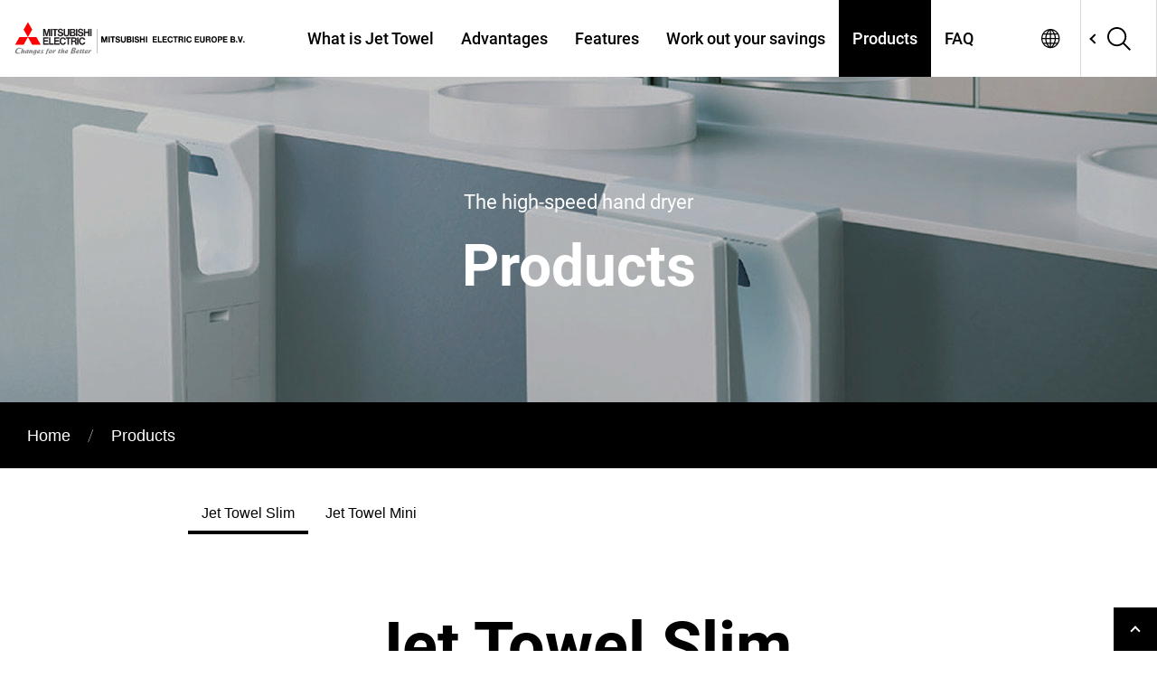

--- FILE ---
content_type: text/html; charset=UTF-8
request_url: https://jettowel.mitsubishielectric.it/en/products/
body_size: 25369
content:
<!DOCTYPE html>
<html lang="en">
<head>
    <meta charset="utf-8">
    <meta http-equiv="X-UA-Compatible" content="IE=edge">
    <meta name="viewport" content="width=device-width, initial-scale=1">
    
    <!-- Matomo Tag Manager -->
    <script>
        var _mtm = window._mtm = window._mtm || [];
        _mtm.push({'mtm.startTime': (new Date().getTime()), 'event': 'mtm.Start'});
        var d = document, g = d.createElement('script'), s = d.getElementsByTagName('script')[0];
        g.async = true;
        g.src = 'https://cdn.matomo.cloud/mitsubishielectric.matomo.cloud/container_DBIjAmkr.js';
        s.parentNode.insertBefore(g, s);
    </script>
    <!-- End Matomo Tag Manager -->


<title>Products - Jet Towel - MITSUBISHI ELECTRIC Italian website</title>

<link rel="icon" type="image/x-icon" href="https://jettowel.mitsubishielectric.it/common/html/images/favicon/favicon.ico">
<link rel="apple-touch-icon" sizes="180x180" href="https://jettowel.mitsubishielectric.it/common/html/images/favicon/apple-touch-icon.png">
<link rel="icon" type="image/png" sizes="32x32" href="https://jettowel.mitsubishielectric.it/common/html/images/favicon/favicon-32x32.png">
<link rel="icon" type="image/png" sizes="16x16" href="https://jettowel.mitsubishielectric.it/common/html/images/favicon/favicon-16x16.png">
<link rel="manifest" href="https://jettowel.mitsubishielectric.it/common/html/images/favicon/site.webmanifest">

<meta property="og:title" content="Products - Jet Towel - MITSUBISHI ELECTRIC Italian website">
<meta name="twitter:title" content="Products - Jet Towel - MITSUBISHI ELECTRIC Italian website">
<meta property="og:type" content="website">
<meta property="og:url"
      content="https://jettowel.mitsubishielectric.it/en/products/">


<link href="https://jettowel.mitsubishielectric.it/common/html/js/shadowbox/m.shadowbox.css" media="screen, projection" rel="stylesheet"
      type="text/css"/>
<link href="https://jettowel.mitsubishielectric.it/en/css/main.css?202510" media="screen, projection" rel="stylesheet" type="text/css"/>

<!--IUBENDA-->
    <script type="text/javascript">
        var _iub = _iub || [];
        _iub.csConfiguration = {
            "countryDetection": true,
            "cookiePolicyInOtherWindow": true,
            "askConsentAtCookiePolicyUpdate": true,
            "consentOnContinuedBrowsing": false,
            "floatingPreferencesButtonDisplay": "bottom-left",
            "invalidateConsentWithoutLog": true,
            "perPurposeConsent": true,
            "siteId": "2529710",
            "whitelabel": true,
            "cookiePolicyId": "91475779",
            "lang": "en",
            "cookiePolicyUrl": "https://jettowel.mitsubishielectric.it/en/cookie-policy/",
            "purposes": "1,4,5",
            "banner": {
                //> Accept
                "acceptButtonDisplay": true,
                "acceptButtonColor": "white",
                "acceptButtonCaptionColor": "black",
                "acceptButtonCaption": "I Agree",
                //< Accept
                //> Customize
                "customizeButtonDisplay": true,
                "customizeButtonColor": "white",
                "customizeButtonCaptionColor": "black",
                "customizeButtonCaption": "Learn more and customize",
                //< Customize
                //> Reject
                "rejectButtonDisplay": true,
                "rejectButtonColor": "white",
                "rejectButtonCaptionColor": "black",
                "rejectButtonCaption": "I do not agree",
                //< Reject
                "listPurposes": true,
                "position": "float-bottom-center",
                "textColor": "white",
                "backgroundColor": "black",
                "closeButtonRejects": true,
                "explicitWithdrawal": true,
                "logo": null,
                "content": "<div id='iubenda-cs-title'>Cookie consent banner</div><div id='iubenda-cs-paragraph'><p class='iub-p'><br/>This website uses profiling cookies, including third-party cookies, to send you specific advertising messages and services in line with your preferences. By clicking “I agree”, you agree to the use all the different types of cookies. To find out more or change your preferences, <a href='%href%' class='iubenda-cs-cookie-policy-lnk' target='_blank' rel='noopener'>click here</a>"
            }
        };
    </script>
    <script type="text/javascript" src="https://cs.iubenda.com/autoblocking/2529710.js"></script>
    <script type="text/javascript" src="//cdn.iubenda.com/cs/iubenda_cs.js" charset="UTF-8" async></script>
<!--IUBENDA-->

</head>
<body>
<!--ZOOMSTOP-->
<header class="gs18-Header is-flyout" role="banner" data-js-gs18-header="" id="main-header">
    <div class="gs18-Header__Inner">
    <h1 class="gs18-Header__Logo">
            <a href="https://jettowel.mitsubishielectric.it/en"><img src="https://jettowel.mitsubishielectric.it/common/html/images/logo-europe-bv.svg"
                        alt="MITSUBISHI ELECTRIC EUROPE BV" /></a>
        </h1>
        <div class="gs18-Header__Global">
            <a href="#" class="gs18-Header__GlobalLink" data-js-gs18-pulldown-open-menu="globalLink">Select a Language</a>

            <div class="gs18-HeaderPulldown gs18-HeaderPulldown--Region" style="">
                <div class="gs18-HeaderPulldown__Inner">
                    <div class="gs18-HeaderPulldownRegion">
                        <div class="gs18-HeaderPulldownRegion__Header">
                            <p class="gs18-HeaderPulldownRegion__Title gs18-HeaderPulldown__Title">Select a Language:</p>

                        </div>
                        <a class="gs18-HeaderPulldown__Close" data-js-gs18-pulldown-close-menu="globalLink" href="#">
                            <img src="https://jettowel.mitsubishielectric.it/common/html/images/icon/Close.svg" alt="×">
                        </a>
                        <div class="gs18-RegionList">

                            <p class="gs18-RegionList__Title">Websites</p>
                            <ul class="gs18-RegionList__List">
                                <li class="gs18-RegionList__Item">
                                    <ul class="gs18-RegionList__Language">
                                                                                                                                                                    <li><a href="/ro/">Romania</a></li>
                                                                            </ul>
                                </li>
                            </ul>
                            <!-- /.gs18-RegionList --></div>
                        <!-- /.gs18-HeaderPulldownRegion --></div>
                    <!-- /.gs18-HeaderPulldown__Inner --></div>
                <!-- /.gs18-HeaderPulldown --></div>

            <!-- /.gs18-Header__Global --></div>

        <div class="gs18-Header__Search">
            <div class="gs18-Header__SearchInner">
                <div class="gs18-Header__SearchInput">
                    <div class="gs18-SearchBox">
                        <form method="get" action="https://jettowel.mitsubishielectric.it/en/search/">
                            <div class="gs18-SearchBox__Items">
                                <div class="gs18-SearchBox__QueryWrap">
                                    <input type="text" name="zoom_query" autocomplete="off"
                                            placeholder="Search" class="gs18-SearchBox__QueryInput">
                                </div>
                                <button type="submit" class="gs18-SearchBox__Submit"><span></span></button>
                            </div>
                            <input type="hidden" name="style" value="global"/>
                            <input type="hidden" name="col" value="ghp"/>
                            <input type="hidden" name="charset" value="utf-8"/>
                            <input type="hidden" name="op0" value=""/>
                            <input type="hidden" name="ty0" value="w"/>
                            <input type="hidden" name="fl0" value=""/>
                            <input type="hidden" name="tx0" value=""/>
                            <input type="hidden" name="op1" value="+"/>
                            <input type="hidden" name="ty1" value="w"/>
                            <input type="hidden" name="fl1" value=""/>
                            <input type="hidden" name="qt" value=""/>
                            <input type="hidden" name="st" value="1"/>
                            <input type="hidden" name="rf" value="0"/>
                        </form>
                    </div>
                </div>
                <button type="button" class="gs18-Header__SearchBtn search-button" data-js-gs18-search-open-box>
                    <img src="https://jettowel.mitsubishielectric.it/common/html/images/icon/Search.svg" alt="Open search box.">
                </button>
            </div>
        </div>

        <a class="gs18-Header__Hamburger show-menu" data-js-gs18-pulldown-open-global-menu href="#"
                data-target=".gs18-Header__Search, .gs18-HeaderNav">
            <img src="https://jettowel.mitsubishielectric.it/common/html/images/icon/Menu.svg" alt="≡ Open menu.">
        </a>

        <nav class="gs18-HeaderNav">

            <ul class="gs18-HeaderNav__Menu" id="main-menu">


                <li class="gs18-HeaderNav__Item">
                    <a class="gs18-HeaderNav__Text " href="https://jettowel.mitsubishielectric.it/en/what-is-jettowel/">What is Jet Towel</a>
                </li>

                <li class="gs18-HeaderNav__Item">
                    <a class="gs18-HeaderNav__Text " href="#">Advantages</a>
                    <div class="gs18-HeaderPulldown sublist">
                        <div class="gs18-HeaderPulldown__Inner">
                            <div class="gs18-HeaderPulldown__Header">
                                <p class="gs18-HeaderPulldown__Title">
                                    <a href="https://jettowel.mitsubishielectric.it/en/advantages/">Advantages</a>
                                </p>
                                <a class="gs18-HeaderPulldown__Gotop" href="https://jettowel.mitsubishielectric.it/en/advantages/">Advantages</a>
                                <a class="gs18-HeaderPulldown__Back" href="#">Back</a>

                            </div>
                            <a class="gs18-HeaderPulldown__Close" href="#">
                                <img src="https://jettowel.mitsubishielectric.it/common/html/images/icon/Close.svg" alt="×">
                            </a>
                            <div class="gs18-HeaderPulldown__List">
                                <ul class="list-unstyled">
                                    <li class="gs18-HeaderPulldown__ListItem"><a href="https://jettowel.mitsubishielectric.it/en/advantages/fast.php">Fast</a></li>
                                    <li class="gs18-HeaderPulldown__ListItem"><a href="https://jettowel.mitsubishielectric.it/en/advantages/hygienic.php">Hygienic</a></li>
                                    <li class="gs18-HeaderPulldown__ListItem"><a href="https://jettowel.mitsubishielectric.it/en/advantages/quiet.php">Quiet</a></li>
                                    <li class="gs18-HeaderPulldown__ListItem"><a href="https://jettowel.mitsubishielectric.it/en/advantages/cheap-and-eco-friendly.php">Cheap and Eco-friendly</a></li>
                                    <li class="gs18-HeaderPulldown__ListItem"><a href="https://jettowel.mitsubishielectric.it/en/advantages/comfortable.php">Comfortable</a></li>
                                </ul>


                            </div>
                        </div>
                    </div>
                </li>

                <li class="gs18-HeaderNav__Item"><a class="gs18-HeaderNav__Text " href="https://jettowel.mitsubishielectric.it/en/features/">Features</a></li>
                <li class="gs18-HeaderNav__Item"><a class="gs18-HeaderNav__Text " href="https://jettowel.mitsubishielectric.it/en/savings/">Work out your savings</a></li>
                <li class="gs18-HeaderNav__Item"><a class="gs18-HeaderNav__Text  is-current " href="https://jettowel.mitsubishielectric.it/en/products/">Products</a></li>
                <li class="gs18-HeaderNav__Item"><a class="gs18-HeaderNav__Text " href="https://jettowel.mitsubishielectric.it/en/faq/">FAQ</a></li>

            </ul>
        </nav>
    </div><!-- /.gs18-Header__Inner -->
</header><!-- /.gs18-Header -->
<!--ZOOMRESTART-->
<main role="main">
    <section id="top">
        <div class="wrap">
            <header>
                <h2>The high-speed hand dryer</h2>
                <h1>Products</h1>
            </header>
        </div>
        <img src="https://jettowel.mitsubishielectric.it/en/images/header/prodotti.jpg"/>
    </section>
    <section id="breadcrumbs">
        <div class="container-fluid">
            <ul class="breadcrumb">
                <li><a href="https://jettowel.mitsubishielectric.it/en">Home</a></li>
                <li>Products</li>
            </ul>
        </div>
    </section>
    <section class="container-fluid card-half">
        <nav id="page-navigation">
            <div id="page-navigation-fixer">
                <div class="smaller">
                    <button class="show-target button button__small" data-target="#rp-nav">Scheda</button>
                    <ul id="rp-nav" class="nav nav-bar">
                        <li class="active"><a href="#slim">Jet Towel Slim</a></li>
                        <li><a href="#mini">Jet Towel Mini</a></li>
                    </ul>
                </div>
            </div>
        </nav>
        <div class="content smaller">
            <article class="card" id="slim">
                <h2 class="big-text text-center">Jet Towel Slim</h2>
                <div class="row card">
                    <div class="col-md-3 img-m-container">

                        <img src=" https://jettowel.mitsubishielectric.it/en/images/products/procedura.jpg"/>
                    </div>
                    <div class="col-md-9">
                        
					<h5>Easy and quick</h5>
					<p>Jet Towel is provided with two large side openings that facilitate access from both sides without having to touch the surface. To dry your hands, simply insert them from the side as shown in the picture; remove them slowly and repeat the movement a few times.</p>
					                    </div>
                </div>
                <div class="card-half clearfix">

                    <div class="col-md-3 no-padding img-m-container">
                        <img src=" https://jettowel.mitsubishielectric.it/en/images/products/passaggi_en/01.jpg"/>
                    </div>
                    <div class="col-md-3 no-padding img-m-container">
                        <img src=" https://jettowel.mitsubishielectric.it/en/images/products/passaggi_en/02.jpg"/>
                    </div>
                    <div class="col-md-3 no-padding img-m-container">
                        <img src=" https://jettowel.mitsubishielectric.it/en/images/products/passaggi_en/03.jpg"/>
                    </div>
                    <div class="col-md-3 no-padding img-m-container">
                        <img src=" https://jettowel.mitsubishielectric.it/en/images/products/passaggi_en/04.jpg"/>
                    </div>
                </div>
                <div class="card-half">
                    <h4>Jet Towel Slim Technical File</h4>
					<div class='table-responsive'>
					<table class="table table-bordered table-striped" border="0" cellpadding="0" cellspacing="1">
						<thead>
							<tr>
								<th colspan="4">Model</th>
								<th>JT-SB216JSH-W</th>
								<th>JT-SB216JSH-H</th>
							</tr>
						</thead>
						<tbody>
							<tr>
								<td><strong>Power supply</strong></td>
								<td colspan="2">Voltage/Freq./Phases</td>
								<td>V/Hz/n°</td>
								<td colspan="2">230/50/1</td>
							</tr>
							<tr>
								<td colspan="3"><strong>Drying time*</strong></td>
								<td>sec.</td>
								<td colspan="2">9~11</td>
							</tr>
							<tr>
								<td><strong>Air flow speed</strong></td>
								<td colspan="2">High</td>
								<td>m/s - Km/h</td>
								<td colspan="2">106 m/s - 382 Km/h</td>
							</tr>
							<tr>
								<td rowspan="2"><strong>Absorbed power</strong></td>
								<td>heat. ON</td>
								<td>High - Low</td>
								<td>W</td>
								<td colspan="2">1240-1070</td>
							</tr>
							<tr>
								<td>Heat. OFF</td>
								<td>High - Low</td>
								<td>W</td>
								<td colspan="2">720-550</td>
							</tr>
							<tr>
								<td><strong>Sound pressure</strong></td>
								<td>m/s - Km/h</td>
								<td colspan="2">High</td>
								<td colspan="2">61-58</td>
							</tr>
							<tr>
								<td colspan="4"><strong>Engine type</strong></td>
								<td colspan="2">DC brushless engine</td>
							</tr>
							<tr>
								<td colspan="3"><strong>Drain tank</strong></td>
								<td>l</td>
								<td colspan="2">0.8</td>
							</tr>
							<tr>
								<td colspan="2"><strong>Dimensions</strong></td>
								<td>LxAxP</td>
								<td>mm</td>
								<td colspan="2">300 x 670 x 219</td>
							</tr>
							<tr>
								<td colspan="3"><strong>Weight</strong></td>
								<td>Kg</td>
								<td colspan="2">11</td>
							</tr>
						</tbody>
					</table></div>                </div>
            </article>
            <article class="card" id="mini">

                <h2 class="big-text text-center">Jet Towel Mini</h2>
                <div class="row card">
                    <div class="col-md-3 img-m-container">

                        <img src="https://jettowel.mitsubishielectric.it/en/images/products/mini.jpg" alt="Jet Towel Mini"/>
                    </div>
                    <div class="col-md-9">
                        
					<h5>Compact and Practical</h5>
					<p>Jet Towel Mini has extremely reduced dimensions: only 480 x 250 x 170 mm (HxLxW). It can be compared to a traditional paper tissues dispenser and, therefore, it can be easily installed even in small bathrooms.</p>
					                    </div>
                </div>
                <div class="card-half">
                    <p>Hand drying is quick and comfortable thanks to its automatic on/off system that allows use without having to press any button.</p>
					<p>This allows improving comfort and hygiene while reducing operating time that is limited to the time needed to dry your hands. Electric consumption is already low and is further reduced, thus avoiding waste.</p>
					                    <h4>Technical File Jet Towel Mini</h4>
<div class='table-responsive'>
					<table class="table table-bordered table-striped" border="0" cellpadding="0" cellspacing="1">
						<thead>
							<tr>
								<th colspan="4">Model</th>
								<th>JT-MC206GS</th>
							</tr>
						</thead>
						<tbody>
							<tr>
								<td><strong>Power supply</strong></td>
								<td colspan="2">Voltage/Freq./Phases</td>
								<td>V/Hz/n°</td>
								<td>230/50/1</td>
							</tr>
							<tr>
								<td colspan="3"><strong>Drying time*</strong></td>
								<td>sec.</td>
								<td>13-15</td>
							</tr>
							<tr>
								<td><strong>Airflow speed</strong></td>
								<td colspan="2">High</td>
								<td>m/s - Km/h</td>
								<td>145 m/s - 522 Km/h</td>
							</tr>
							<tr>
								<td rowspan="2"><strong>Absorbed power</strong></td>
								<td>Heat. ON</td>
								<td>High - Low</td>
								<td>W</td>
								<td>780-518</td>
							</tr>
							<tr>
								<td>Heat. OFF</td>
								<td>High - Low</td>
								<td>W</td>
								<td>423-198</td>
							</tr>
							<tr>
								<td><strong>Sound pressure</strong></td>
								<td>m/s - Km/h</td>
								<td colspan="2">High</td>
								<td>63-53</td>
							</tr>
							<tr>
								<td colspan="4"><strong>Engine Type</strong></td>
								<td>DC brushless engine</td>
							</tr>
							<tr>
								<td colspan="3"><strong>Drain tank</strong></td>
								<td>l</td>
								<td>0.6</td>
							</tr>
							<tr>
								<td colspan="2"><strong>Dimensions</strong></td>
								<td>LxAxP</td>
								<td>mm</td>
								<td>250 x 480 x 170</td>
							</tr>
							<tr>
								<td colspan="3"><strong>Weight</strong></td>
								<td>Kg</td>
								<td>5</td>
							</tr>
						</tbody>
					</table></div>
					
                </div>

            </article>
        </div>
    </section>
</main>
<div id="footer">
    <div id="container-footer">
        <footer class="gs18-Footer" role="contentinfo" data-js-gs18-footer id="main-footer">
            <p class="gs18-Footer__Global">
                            <a href="https://les.mitsubishielectric.it/en" target="_blank">Italian website.</a>
                    </p>
                    <div class="gs18-Footer__Inner">

        <div class="box">
                                                <h2 class="gs18-Footer__Title gs18-HeadingLv2">Follow us</h2>
                    <ul class="gs18-Footer__SNS">
                                                    <li>
                                <a href="https://www.linkedin.com/showcase/mitsubishi-electric-climatizzazione/"
                                   class="gs18-Footer__SNSLinkedin" target="_blank">
                                    <img src="https://jettowel.mitsubishielectric.it/common/html/images/icon/footer-social/Linkedin.svg"
                                         alt="Linkedin"></a>
                            </li>
                                                                                                        <li>
                                <a href="https://www.facebook.com/MitsubishiElectricClimatizzazione"
                                   class="gs18-Footer__SNSFacebook" target="_blank"><img
                                            src="https://jettowel.mitsubishielectric.it/common/html/images/icon/footer-social/Facebook.svg"
                                            alt="Facebook"></a>
                            </li>
                                                                                                        <li>
                                <a href="https://www.youtube.com/MitsubishiElectricIT" class="gs18-Footer__SNSYoutube"
                                   target="_blank"><img src="https://jettowel.mitsubishielectric.it/common/html/images/icon/footer-social/Youtube.svg"
                                                        alt="YouTube"></a>
                            </li>
                                                                                                        <li>
                                <a href="https://www.instagram.com/mitsubishi_electric_clima/"
                                   class="gs18-Footer__SNSInstagram"
                                   target="_blank"><img src="https://jettowel.mitsubishielectric.it/common/html/images/icon/footer-social/Instagram.svg"
                                                        alt="Instagram"></a>
                            </li>
                                            </ul>
                                        
        </div>
        <div class="box box-2">
                    </div>
    </div>

    <div class="gs18-Footer__Links">
        <ul class="gs18-Footer__Legal">
                            <li>
                    <a href="https://legal.mitsubishielectric.it/en/condizioni-generali-di-utilizzo.php"
                       target="_blank">Term of use</a>
                </li>

                <li><a href="https://jettowel.mitsubishielectric.it/en/privacy-policy/">Privacy policy</a></li>

                
                <li><a href="https://jettowel.mitsubishielectric.it/en/cookie-policy/">Cookie policy</a></li>
                                        
        </ul>
        <small class="gs18-Footer__Copyright">
            &copy; 
             
                Mitsubishi Electric Europe B.V. - P.IVA 02595560968
                    </small>
    </div>
    <p class="gs18-GoTop"><a href="#" data-js-gs18-gotop aria-label="Go to top" title="Go to top"></a></p>
</footer><!-- /.gs18-Footer -->

<!-- script -->
    <script src="https://jettowel.mitsubishielectric.it/common/html/js/jquery-3.3.1.min.js"></script>
<script src="https://jettowel.mitsubishielectric.it/common/html/js/bootstrap.js"></script>
<script src="https://jettowel.mitsubishielectric.it/common/html/js/jquery.matchHeight/jquery.matchHeight.js"></script>
<script src="https://jettowel.mitsubishielectric.it/common/html/js/jquery.fitted/jquery.fitted.js"></script>
<script src="https://jettowel.mitsubishielectric.it/common/html/js/jquery.scrollbar.js"></script>
<script src="https://jettowel.mitsubishielectric.it/common/html/js/slick.min.js"></script>
<script src="https://jettowel.mitsubishielectric.it/common/html/js/menu.js?v=20191204"></script>
<script src="https://jettowel.mitsubishielectric.it/common/html/js/base.js?v=2021"></script>


    </div>
</div>
<script src="https://jettowel.mitsubishielectric.it/common/html/js/page-navigation.js"></script>
</body>
</html>


--- FILE ---
content_type: text/css
request_url: https://jettowel.mitsubishielectric.it/en/css/main.css?202510
body_size: 309978
content:
@import url(/../common/html/fonts/roboto/roboto.css?1651498969);html,body,div,span,applet,object,iframe,h1,h2,h3,h4,h5,h6,p,blockquote,pre,a,abbr,acronym,address,big,cite,code,del,dfn,em,img,ins,kbd,q,s,samp,small,strike,strong,sub,sup,tt,var,b,u,i,center,dl,dt,dd,ol,ul,li,fieldset,form,label,legend,table,caption,tbody,tfoot,thead,tr,th,td,article,aside,canvas,details,embed,figure,figcaption,footer,header,hgroup,menu,nav,output,ruby,section,summary,time,mark,audio,video{margin:0;padding:0;border:0;font:inherit;font-size:100%;vertical-align:baseline}html{line-height:1}ol,ul{list-style:none}table{border-collapse:collapse;border-spacing:0}caption,th,td{text-align:left;font-weight:normal;vertical-align:middle}q,blockquote{quotes:none}q:before,q:after,blockquote:before,blockquote:after{content:"";content:none}a img{border:none}article,aside,details,figcaption,figure,footer,header,hgroup,main,menu,nav,section,summary{display:block}/*!
 * Bootstrap v3.3.7 (http://getbootstrap.com)
 * Copyright 2011-2016 Twitter, Inc.
 * Licensed under MIT (https://github.com/twbs/bootstrap/blob/master/LICENSE)
 *//*! normalize.css v3.0.3 | MIT License | github.com/necolas/normalize.css */html{font-family:sans-serif;-ms-text-size-adjust:100%;-webkit-text-size-adjust:100%}body{margin:0}article,aside,details,figcaption,figure,footer,header,hgroup,main,menu,nav,section,summary{display:block}audio,canvas,progress,video{display:inline-block;vertical-align:baseline}audio:not([controls]){display:none;height:0}[hidden],template{display:none}a{background-color:transparent}a:active,a:hover{outline:0}abbr[title]{border-bottom:1px dotted}b,strong{font-weight:bold}dfn{font-style:italic}h1{font-size:2em;margin:0.67em 0}mark{background:#ff0;color:#000}small{font-size:80%}sub,sup{font-size:75%;line-height:0;position:relative;vertical-align:baseline}sup{top:-0.5em}sub{bottom:-0.25em}img{border:0}svg:not(:root){overflow:hidden}figure{margin:1em 40px}hr{box-sizing:content-box;height:0}pre{overflow:auto}code,kbd,pre,samp{font-family:monospace, monospace;font-size:1em}button,input,optgroup,select,textarea{color:inherit;font:inherit;margin:0}button{overflow:visible}button,select{text-transform:none}button,html input[type="button"],input[type="reset"],input[type="submit"]{-webkit-appearance:button;cursor:pointer}button[disabled],html input[disabled]{cursor:default}button::-moz-focus-inner,input::-moz-focus-inner{border:0;padding:0}input{line-height:normal}input[type="checkbox"],input[type="radio"]{box-sizing:border-box;padding:0}input[type="number"]::-webkit-inner-spin-button,input[type="number"]::-webkit-outer-spin-button{height:auto}input[type="search"]{-webkit-appearance:textfield;box-sizing:content-box}input[type="search"]::-webkit-search-cancel-button,input[type="search"]::-webkit-search-decoration{-webkit-appearance:none}fieldset{border:1px solid #c0c0c0;margin:0 2px;padding:0.35em 0.625em 0.75em}legend{border:0;padding:0}textarea{overflow:auto}optgroup{font-weight:bold}table{border-collapse:collapse;border-spacing:0}td,th{padding:0}/*! Source: https://github.com/h5bp/html5-boilerplate/blob/master/src/css/main.css */@media print{*,*:before,*:after{background:transparent !important;color:#000 !important;box-shadow:none !important;text-shadow:none !important}a,a:visited{text-decoration:underline}a[href]:after{content:" (" attr(href) ")"}abbr[title]:after{content:" (" attr(title) ")"}a[href^="#"]:after,a[href^="javascript:"]:after{content:""}pre,blockquote{border:1px solid #999;page-break-inside:avoid}thead{display:table-header-group}tr,img{page-break-inside:avoid}img{max-width:100% !important}p,h2,h3{orphans:3;widows:3}h2,h3{page-break-after:avoid}.navbar{display:none}.btn>.caret,.dropup>.btn>.caret{border-top-color:#000 !important}.label{border:1px solid #000}.table{border-collapse:collapse !important}.table td,.table th{background-color:#fff !important}.table-bordered th,.table-bordered td{border:1px solid #ddd !important}}@font-face{font-family:'Glyphicons Halflings';src:url(/../common/html/fonts/bootstrap/glyphicons-halflings-regular.eot?1537781782);src:url(/../common/html/fonts/bootstrap/glyphicons-halflings-regular.eot?&1537781782#iefix) format("embedded-opentype"),url(/../common/html/fonts/bootstrap/glyphicons-halflings-regular.woff2?1537781782) format("woff2"),url(/../common/html/fonts/bootstrap/glyphicons-halflings-regular.woff?1537781782) format("woff"),url(/../common/html/fonts/bootstrap/glyphicons-halflings-regular.ttf?1537781782) format("truetype"),url(/../common/html/fonts/bootstrap/glyphicons-halflings-regular.svg?1537781782#glyphicons_halflingsregular) format("svg")}.glyphicon{position:relative;top:1px;display:inline-block;font-family:'Glyphicons Halflings';font-style:normal;font-weight:normal;line-height:1;-webkit-font-smoothing:antialiased;-moz-osx-font-smoothing:grayscale}.glyphicon-asterisk:before{content:"\002a"}.glyphicon-plus:before{content:"\002b"}.glyphicon-euro:before,.glyphicon-eur:before{content:"\20ac"}.glyphicon-minus:before{content:"\2212"}.glyphicon-cloud:before{content:"\2601"}.glyphicon-envelope:before{content:"\2709"}.glyphicon-pencil:before{content:"\270f"}.glyphicon-glass:before{content:"\e001"}.glyphicon-music:before{content:"\e002"}.glyphicon-search:before{content:"\e003"}.glyphicon-heart:before{content:"\e005"}.glyphicon-star:before{content:"\e006"}.glyphicon-star-empty:before{content:"\e007"}.glyphicon-user:before{content:"\e008"}.glyphicon-film:before{content:"\e009"}.glyphicon-th-large:before{content:"\e010"}.glyphicon-th:before{content:"\e011"}.glyphicon-th-list:before{content:"\e012"}.glyphicon-ok:before{content:"\e013"}.glyphicon-remove:before{content:"\e014"}.glyphicon-zoom-in:before{content:"\e015"}.glyphicon-zoom-out:before{content:"\e016"}.glyphicon-off:before{content:"\e017"}.glyphicon-signal:before{content:"\e018"}.glyphicon-cog:before{content:"\e019"}.glyphicon-trash:before{content:"\e020"}.glyphicon-home:before{content:"\e021"}.glyphicon-file:before{content:"\e022"}.glyphicon-time:before{content:"\e023"}.glyphicon-road:before{content:"\e024"}.glyphicon-download-alt:before{content:"\e025"}.glyphicon-download:before{content:"\e026"}.glyphicon-upload:before{content:"\e027"}.glyphicon-inbox:before{content:"\e028"}.glyphicon-play-circle:before{content:"\e029"}.glyphicon-repeat:before{content:"\e030"}.glyphicon-refresh:before{content:"\e031"}.glyphicon-list-alt:before{content:"\e032"}.glyphicon-lock:before{content:"\e033"}.glyphicon-flag:before{content:"\e034"}.glyphicon-headphones:before{content:"\e035"}.glyphicon-volume-off:before{content:"\e036"}.glyphicon-volume-down:before{content:"\e037"}.glyphicon-volume-up:before{content:"\e038"}.glyphicon-qrcode:before{content:"\e039"}.glyphicon-barcode:before{content:"\e040"}.glyphicon-tag:before{content:"\e041"}.glyphicon-tags:before{content:"\e042"}.glyphicon-book:before{content:"\e043"}.glyphicon-bookmark:before{content:"\e044"}.glyphicon-print:before{content:"\e045"}.glyphicon-camera:before{content:"\e046"}.glyphicon-font:before{content:"\e047"}.glyphicon-bold:before{content:"\e048"}.glyphicon-italic:before{content:"\e049"}.glyphicon-text-height:before{content:"\e050"}.glyphicon-text-width:before{content:"\e051"}.glyphicon-align-left:before{content:"\e052"}.glyphicon-align-center:before{content:"\e053"}.glyphicon-align-right:before{content:"\e054"}.glyphicon-align-justify:before{content:"\e055"}.glyphicon-list:before{content:"\e056"}.glyphicon-indent-left:before{content:"\e057"}.glyphicon-indent-right:before{content:"\e058"}.glyphicon-facetime-video:before{content:"\e059"}.glyphicon-picture:before{content:"\e060"}.glyphicon-map-marker:before{content:"\e062"}.glyphicon-adjust:before{content:"\e063"}.glyphicon-tint:before{content:"\e064"}.glyphicon-edit:before{content:"\e065"}.glyphicon-share:before{content:"\e066"}.glyphicon-check:before{content:"\e067"}.glyphicon-move:before{content:"\e068"}.glyphicon-step-backward:before{content:"\e069"}.glyphicon-fast-backward:before{content:"\e070"}.glyphicon-backward:before{content:"\e071"}.glyphicon-play:before{content:"\e072"}.glyphicon-pause:before{content:"\e073"}.glyphicon-stop:before{content:"\e074"}.glyphicon-forward:before{content:"\e075"}.glyphicon-fast-forward:before{content:"\e076"}.glyphicon-step-forward:before{content:"\e077"}.glyphicon-eject:before{content:"\e078"}.glyphicon-chevron-left:before{content:"\e079"}.glyphicon-chevron-right:before{content:"\e080"}.glyphicon-plus-sign:before{content:"\e081"}.glyphicon-minus-sign:before{content:"\e082"}.glyphicon-remove-sign:before{content:"\e083"}.glyphicon-ok-sign:before{content:"\e084"}.glyphicon-question-sign:before{content:"\e085"}.glyphicon-info-sign:before{content:"\e086"}.glyphicon-screenshot:before{content:"\e087"}.glyphicon-remove-circle:before{content:"\e088"}.glyphicon-ok-circle:before{content:"\e089"}.glyphicon-ban-circle:before{content:"\e090"}.glyphicon-arrow-left:before{content:"\e091"}.glyphicon-arrow-right:before{content:"\e092"}.glyphicon-arrow-up:before{content:"\e093"}.glyphicon-arrow-down:before{content:"\e094"}.glyphicon-share-alt:before{content:"\e095"}.glyphicon-resize-full:before{content:"\e096"}.glyphicon-resize-small:before{content:"\e097"}.glyphicon-exclamation-sign:before{content:"\e101"}.glyphicon-gift:before{content:"\e102"}.glyphicon-leaf:before{content:"\e103"}.glyphicon-fire:before{content:"\e104"}.glyphicon-eye-open:before{content:"\e105"}.glyphicon-eye-close:before{content:"\e106"}.glyphicon-warning-sign:before{content:"\e107"}.glyphicon-plane:before{content:"\e108"}.glyphicon-calendar:before{content:"\e109"}.glyphicon-random:before{content:"\e110"}.glyphicon-comment:before{content:"\e111"}.glyphicon-magnet:before{content:"\e112"}.glyphicon-chevron-up:before{content:"\e113"}.glyphicon-chevron-down:before{content:"\e114"}.glyphicon-retweet:before{content:"\e115"}.glyphicon-shopping-cart:before{content:"\e116"}.glyphicon-folder-close:before{content:"\e117"}.glyphicon-folder-open:before{content:"\e118"}.glyphicon-resize-vertical:before{content:"\e119"}.glyphicon-resize-horizontal:before{content:"\e120"}.glyphicon-hdd:before{content:"\e121"}.glyphicon-bullhorn:before{content:"\e122"}.glyphicon-bell:before{content:"\e123"}.glyphicon-certificate:before{content:"\e124"}.glyphicon-thumbs-up:before{content:"\e125"}.glyphicon-thumbs-down:before{content:"\e126"}.glyphicon-hand-right:before{content:"\e127"}.glyphicon-hand-left:before{content:"\e128"}.glyphicon-hand-up:before{content:"\e129"}.glyphicon-hand-down:before{content:"\e130"}.glyphicon-circle-arrow-right:before{content:"\e131"}.glyphicon-circle-arrow-left:before{content:"\e132"}.glyphicon-circle-arrow-up:before{content:"\e133"}.glyphicon-circle-arrow-down:before{content:"\e134"}.glyphicon-globe:before{content:"\e135"}.glyphicon-wrench:before{content:"\e136"}.glyphicon-tasks:before{content:"\e137"}.glyphicon-filter:before{content:"\e138"}.glyphicon-briefcase:before{content:"\e139"}.glyphicon-fullscreen:before{content:"\e140"}.glyphicon-dashboard:before{content:"\e141"}.glyphicon-paperclip:before{content:"\e142"}.glyphicon-heart-empty:before{content:"\e143"}.glyphicon-link:before{content:"\e144"}.glyphicon-phone:before{content:"\e145"}.glyphicon-pushpin:before{content:"\e146"}.glyphicon-usd:before{content:"\e148"}.glyphicon-gbp:before{content:"\e149"}.glyphicon-sort:before{content:"\e150"}.glyphicon-sort-by-alphabet:before{content:"\e151"}.glyphicon-sort-by-alphabet-alt:before{content:"\e152"}.glyphicon-sort-by-order:before{content:"\e153"}.glyphicon-sort-by-order-alt:before{content:"\e154"}.glyphicon-sort-by-attributes:before{content:"\e155"}.glyphicon-sort-by-attributes-alt:before{content:"\e156"}.glyphicon-unchecked:before{content:"\e157"}.glyphicon-expand:before{content:"\e158"}.glyphicon-collapse-down:before{content:"\e159"}.glyphicon-collapse-up:before{content:"\e160"}.glyphicon-log-in:before{content:"\e161"}.glyphicon-flash:before{content:"\e162"}.glyphicon-log-out:before{content:"\e163"}.glyphicon-new-window:before{content:"\e164"}.glyphicon-record:before{content:"\e165"}.glyphicon-save:before{content:"\e166"}.glyphicon-open:before{content:"\e167"}.glyphicon-saved:before{content:"\e168"}.glyphicon-import:before{content:"\e169"}.glyphicon-export:before{content:"\e170"}.glyphicon-send:before{content:"\e171"}.glyphicon-floppy-disk:before{content:"\e172"}.glyphicon-floppy-saved:before{content:"\e173"}.glyphicon-floppy-remove:before{content:"\e174"}.glyphicon-floppy-save:before{content:"\e175"}.glyphicon-floppy-open:before{content:"\e176"}.glyphicon-credit-card:before{content:"\e177"}.glyphicon-transfer:before{content:"\e178"}.glyphicon-cutlery:before{content:"\e179"}.glyphicon-header:before{content:"\e180"}.glyphicon-compressed:before{content:"\e181"}.glyphicon-earphone:before{content:"\e182"}.glyphicon-phone-alt:before{content:"\e183"}.glyphicon-tower:before{content:"\e184"}.glyphicon-stats:before{content:"\e185"}.glyphicon-sd-video:before{content:"\e186"}.glyphicon-hd-video:before{content:"\e187"}.glyphicon-subtitles:before{content:"\e188"}.glyphicon-sound-stereo:before{content:"\e189"}.glyphicon-sound-dolby:before{content:"\e190"}.glyphicon-sound-5-1:before{content:"\e191"}.glyphicon-sound-6-1:before{content:"\e192"}.glyphicon-sound-7-1:before{content:"\e193"}.glyphicon-copyright-mark:before{content:"\e194"}.glyphicon-registration-mark:before{content:"\e195"}.glyphicon-cloud-download:before{content:"\e197"}.glyphicon-cloud-upload:before{content:"\e198"}.glyphicon-tree-conifer:before{content:"\e199"}.glyphicon-tree-deciduous:before{content:"\e200"}.glyphicon-cd:before{content:"\e201"}.glyphicon-save-file:before{content:"\e202"}.glyphicon-open-file:before{content:"\e203"}.glyphicon-level-up:before{content:"\e204"}.glyphicon-copy:before{content:"\e205"}.glyphicon-paste:before{content:"\e206"}.glyphicon-alert:before{content:"\e209"}.glyphicon-equalizer:before{content:"\e210"}.glyphicon-king:before{content:"\e211"}.glyphicon-queen:before{content:"\e212"}.glyphicon-pawn:before{content:"\e213"}.glyphicon-bishop:before{content:"\e214"}.glyphicon-knight:before{content:"\e215"}.glyphicon-baby-formula:before{content:"\e216"}.glyphicon-tent:before{content:"\26fa"}.glyphicon-blackboard:before{content:"\e218"}.glyphicon-bed:before{content:"\e219"}.glyphicon-apple:before{content:"\f8ff"}.glyphicon-erase:before{content:"\e221"}.glyphicon-hourglass:before{content:"\231b"}.glyphicon-lamp:before{content:"\e223"}.glyphicon-duplicate:before{content:"\e224"}.glyphicon-piggy-bank:before{content:"\e225"}.glyphicon-scissors:before{content:"\e226"}.glyphicon-bitcoin:before{content:"\e227"}.glyphicon-btc:before{content:"\e227"}.glyphicon-xbt:before{content:"\e227"}.glyphicon-yen:before{content:"\00a5"}.glyphicon-jpy:before{content:"\00a5"}.glyphicon-ruble:before{content:"\20bd"}.glyphicon-rub:before{content:"\20bd"}.glyphicon-scale:before{content:"\e230"}.glyphicon-ice-lolly:before{content:"\e231"}.glyphicon-ice-lolly-tasted:before{content:"\e232"}.glyphicon-education:before{content:"\e233"}.glyphicon-option-horizontal:before{content:"\e234"}.glyphicon-option-vertical:before{content:"\e235"}.glyphicon-menu-hamburger:before{content:"\e236"}.glyphicon-modal-window:before{content:"\e237"}.glyphicon-oil:before{content:"\e238"}.glyphicon-grain:before{content:"\e239"}.glyphicon-sunglasses:before{content:"\e240"}.glyphicon-text-size:before{content:"\e241"}.glyphicon-text-color:before{content:"\e242"}.glyphicon-text-background:before{content:"\e243"}.glyphicon-object-align-top:before{content:"\e244"}.glyphicon-object-align-bottom:before{content:"\e245"}.glyphicon-object-align-horizontal:before{content:"\e246"}.glyphicon-object-align-left:before{content:"\e247"}.glyphicon-object-align-vertical:before{content:"\e248"}.glyphicon-object-align-right:before{content:"\e249"}.glyphicon-triangle-right:before{content:"\e250"}.glyphicon-triangle-left:before{content:"\e251"}.glyphicon-triangle-bottom:before{content:"\e252"}.glyphicon-triangle-top:before{content:"\e253"}.glyphicon-console:before{content:"\e254"}.glyphicon-superscript:before{content:"\e255"}.glyphicon-subscript:before{content:"\e256"}.glyphicon-menu-left:before{content:"\e257"}.glyphicon-menu-right:before{content:"\e258"}.glyphicon-menu-down:before{content:"\e259"}.glyphicon-menu-up:before{content:"\e260"}*{-webkit-box-sizing:border-box;-moz-box-sizing:border-box;box-sizing:border-box}*:before,*:after{-webkit-box-sizing:border-box;-moz-box-sizing:border-box;box-sizing:border-box}html{font-size:10px;-webkit-tap-highlight-color:transparent}body{font-family:"Helvetica Neue",Helvetica,Arial,sans-serif;font-size:16px;line-height:1.5;color:#000;background-color:#fff}input,button,select,textarea{font-family:inherit;font-size:inherit;line-height:inherit}a{color:#337ab7;text-decoration:none}a:hover,a:focus{color:#23527c;text-decoration:underline}a:focus{outline:5px auto -webkit-focus-ring-color;outline-offset:-2px}figure{margin:0}img{vertical-align:middle}.img-responsive{display:block;max-width:100%;height:auto}.img-rounded{border-radius:6px}.img-thumbnail{padding:4px;line-height:1.5;background-color:#fff;border:1px solid #ddd;border-radius:4px;-webkit-transition:all 0.2s ease-in-out;-o-transition:all 0.2s ease-in-out;transition:all 0.2s ease-in-out;display:inline-block;max-width:100%;height:auto}.img-circle{border-radius:50%}hr{margin-top:24px;margin-bottom:24px;border:0;border-top:1px solid #eee}.sr-only{position:absolute;width:1px;height:1px;margin:-1px;padding:0;overflow:hidden;clip:rect(0, 0, 0, 0);border:0}.sr-only-focusable:active,.sr-only-focusable:focus{position:static;width:auto;height:auto;margin:0;overflow:visible;clip:auto}[role="button"]{cursor:pointer}h1,h2,h3,h4,h5,h6,.h1,.h2,.h3,.h4,.h5,.h6{font-family:inherit;font-weight:700;line-height:1.1;color:inherit}h1 small,h1 .small,h2 small,h2 .small,h3 small,h3 .small,h4 small,h4 .small,h5 small,h5 .small,h6 small,h6 .small,.h1 small,.h1 .small,.h2 small,.h2 .small,.h3 small,.h3 .small,.h4 small,.h4 .small,.h5 small,.h5 .small,.h6 small,.h6 .small{font-weight:normal;line-height:1;color:#777}h1,.h1,h2,.h2,h3,.h3{margin-top:24px;margin-bottom:12px}h1 small,h1 .small,.h1 small,.h1 .small,h2 small,h2 .small,.h2 small,.h2 .small,h3 small,h3 .small,.h3 small,.h3 .small{font-size:65%}h4,.h4,h5,.h5,h6,.h6{margin-top:12px;margin-bottom:12px}h4 small,h4 .small,.h4 small,.h4 .small,h5 small,h5 .small,.h5 small,.h5 .small,h6 small,h6 .small,.h6 small,.h6 .small{font-size:75%}h1,.h1{font-size:41px}h2,.h2{font-size:34px}h3,.h3{font-size:28px}h4,.h4{font-size:20px}h5,.h5{font-size:16px}h6,.h6{font-size:14px}p{margin:0 0 12px}.lead{margin-bottom:24px;font-size:18px;font-weight:300;line-height:1.4}@media (min-width: 768px){.lead{font-size:24px}}small,.small{font-size:87%}mark,.mark{background-color:#fcf8e3;padding:.2em}.text-left{text-align:left}.text-right{text-align:right}.text-center{text-align:center}.text-justify{text-align:justify}.text-nowrap{white-space:nowrap}.text-lowercase{text-transform:lowercase}.text-uppercase,.initialism{text-transform:uppercase}.text-capitalize{text-transform:capitalize}.text-muted{color:#777}.text-primary{color:#337ab7}a.text-primary:hover,a.text-primary:focus{color:#286090}.text-success{color:#3c763d}a.text-success:hover,a.text-success:focus{color:#2b542c}.text-info{color:#31708f}a.text-info:hover,a.text-info:focus{color:#245269}.text-warning{color:#8a6d3b}a.text-warning:hover,a.text-warning:focus{color:#66512c}.text-danger{color:#a94442}a.text-danger:hover,a.text-danger:focus{color:#843534}.bg-primary{color:#fff}.bg-primary{background-color:#337ab7}a.bg-primary:hover,a.bg-primary:focus{background-color:#286090}.bg-success{background-color:#dff0d8}a.bg-success:hover,a.bg-success:focus{background-color:#c1e2b3}.bg-info{background-color:#d9edf7}a.bg-info:hover,a.bg-info:focus{background-color:#afd9ee}.bg-warning{background-color:#fcf8e3}a.bg-warning:hover,a.bg-warning:focus{background-color:#f7ecb5}.bg-danger{background-color:#f2dede}a.bg-danger:hover,a.bg-danger:focus{background-color:#e4b9b9}.page-header{padding-bottom:11px;margin:48px 0 24px;border-bottom:1px solid #eee}ul,ol{margin-top:0;margin-bottom:12px}ul ul,ul ol,ol ul,ol ol{margin-bottom:0}.list-unstyled{padding-left:0;list-style:none}.list-inline{padding-left:0;list-style:none;margin-left:-5px}.list-inline>li{display:inline-block;padding-left:5px;padding-right:5px}dl{margin-top:0;margin-bottom:24px}dt,dd{line-height:1.5}dt{font-weight:bold}dd{margin-left:0}.dl-horizontal dd:before,.dl-horizontal dd:after{content:" ";display:table}.dl-horizontal dd:after{clear:both}@media (min-width: 768px){.dl-horizontal dt{float:left;width:160px;clear:left;text-align:right;overflow:hidden;text-overflow:ellipsis;white-space:nowrap}.dl-horizontal dd{margin-left:180px}}abbr[title],abbr[data-original-title]{cursor:help;border-bottom:1px dotted #777}.initialism{font-size:90%}blockquote{padding:12px 24px;margin:0 0 24px;font-size:20px;border-left:5px solid #eee}blockquote p:last-child,blockquote ul:last-child,blockquote ol:last-child{margin-bottom:0}blockquote footer,blockquote small,blockquote .small{display:block;font-size:80%;line-height:1.5;color:#777}blockquote footer:before,blockquote small:before,blockquote .small:before{content:'\2014 \00A0'}.blockquote-reverse,blockquote.pull-right{padding-right:15px;padding-left:0;border-right:5px solid #eee;border-left:0;text-align:right}.blockquote-reverse footer:before,.blockquote-reverse small:before,.blockquote-reverse .small:before,blockquote.pull-right footer:before,blockquote.pull-right small:before,blockquote.pull-right .small:before{content:''}.blockquote-reverse footer:after,.blockquote-reverse small:after,.blockquote-reverse .small:after,blockquote.pull-right footer:after,blockquote.pull-right small:after,blockquote.pull-right .small:after{content:'\00A0 \2014'}address{margin-bottom:24px;font-style:normal;line-height:1.5}code,kbd,pre,samp{font-family:Menlo,Monaco,Consolas,"Courier New",monospace}code{padding:2px 4px;font-size:90%;color:#c7254e;background-color:#f9f2f4;border-radius:4px}kbd{padding:2px 4px;font-size:90%;color:#fff;background-color:#333;border-radius:3px;box-shadow:inset 0 -1px 0 rgba(0,0,0,0.25)}kbd kbd{padding:0;font-size:100%;font-weight:bold;box-shadow:none}pre{display:block;padding:11.5px;margin:0 0 12px;font-size:15px;line-height:1.5;word-break:break-all;word-wrap:break-word;color:#333;background-color:#f5f5f5;border:1px solid #ccc;border-radius:4px}pre code{padding:0;font-size:inherit;color:inherit;white-space:pre-wrap;background-color:transparent;border-radius:0}.pre-scrollable{max-height:340px;overflow-y:scroll}.container{margin-right:auto;margin-left:auto;padding-left:15px;padding-right:15px}.container:before,.container:after{content:" ";display:table}.container:after{clear:both}@media (min-width: 768px){.container{width:750px}}@media (min-width: 981px){.container{width:970px}}@media (min-width: 1200px){.container{width:1170px}}.container-fluid{margin-right:auto;margin-left:auto;padding-left:15px;padding-right:15px}.container-fluid:before,.container-fluid:after{content:" ";display:table}.container-fluid:after{clear:both}.row,.flex-row{margin-left:-15px;margin-right:-15px}.row:before,.flex-row:before,.row:after,.flex-row:after{content:" ";display:table}.row:after,.flex-row:after{clear:both}.col-xs-1,.col-sm-1,.col-md-1,.col-lg-1,.col-xs-2,.col-sm-2,.col-md-2,.col-lg-2,.col-xs-3,.col-sm-3,.col-md-3,.col-lg-3,.col-xs-4,.col-sm-4,.col-md-4,.col-lg-4,.col-xs-5,.col-sm-5,.col-md-5,.col-lg-5,.col-xs-6,.col-sm-6,.col-md-6,.col-lg-6,.col-xs-7,.col-sm-7,.col-md-7,.col-lg-7,.col-xs-8,.col-sm-8,.col-md-8,.col-lg-8,.col-xs-9,.col-sm-9,.col-md-9,.col-lg-9,.col-xs-10,.col-sm-10,.col-md-10,.col-lg-10,.col-xs-11,.col-sm-11,.col-md-11,.col-lg-11,.col-xs-12,.col-sm-12,.col-md-12,.col-lg-12{position:relative;min-height:1px;padding-left:15px;padding-right:15px}.col-xs-1,.col-xs-2,.col-xs-3,.col-xs-4,.col-xs-5,.col-xs-6,.col-xs-7,.col-xs-8,.col-xs-9,.col-xs-10,.col-xs-11,.col-xs-12{float:left}.col-xs-1{width:8.33333333%}.col-xs-2{width:16.66666667%}.col-xs-3{width:25%}.col-xs-4{width:33.33333333%}.col-xs-5{width:41.66666667%}.col-xs-6{width:50%}.col-xs-7{width:58.33333333%}.col-xs-8{width:66.66666667%}.col-xs-9{width:75%}.col-xs-10{width:83.33333333%}.col-xs-11{width:91.66666667%}.col-xs-12{width:100%}.col-xs-pull-0{right:auto}.col-xs-pull-1{right:8.33333333%}.col-xs-pull-2{right:16.66666667%}.col-xs-pull-3{right:25%}.col-xs-pull-4{right:33.33333333%}.col-xs-pull-5{right:41.66666667%}.col-xs-pull-6{right:50%}.col-xs-pull-7{right:58.33333333%}.col-xs-pull-8{right:66.66666667%}.col-xs-pull-9{right:75%}.col-xs-pull-10{right:83.33333333%}.col-xs-pull-11{right:91.66666667%}.col-xs-pull-12{right:100%}.col-xs-push-0{left:auto}.col-xs-push-1{left:8.33333333%}.col-xs-push-2{left:16.66666667%}.col-xs-push-3{left:25%}.col-xs-push-4{left:33.33333333%}.col-xs-push-5{left:41.66666667%}.col-xs-push-6{left:50%}.col-xs-push-7{left:58.33333333%}.col-xs-push-8{left:66.66666667%}.col-xs-push-9{left:75%}.col-xs-push-10{left:83.33333333%}.col-xs-push-11{left:91.66666667%}.col-xs-push-12{left:100%}.col-xs-offset-0{margin-left:0%}.col-xs-offset-1{margin-left:8.33333333%}.col-xs-offset-2{margin-left:16.66666667%}.col-xs-offset-3{margin-left:25%}.col-xs-offset-4{margin-left:33.33333333%}.col-xs-offset-5{margin-left:41.66666667%}.col-xs-offset-6{margin-left:50%}.col-xs-offset-7{margin-left:58.33333333%}.col-xs-offset-8{margin-left:66.66666667%}.col-xs-offset-9{margin-left:75%}.col-xs-offset-10{margin-left:83.33333333%}.col-xs-offset-11{margin-left:91.66666667%}.col-xs-offset-12{margin-left:100%}@media (min-width: 768px){.col-sm-1,.col-sm-2,.col-sm-3,.col-sm-4,.col-sm-5,.col-sm-6,.col-sm-7,.col-sm-8,.col-sm-9,.col-sm-10,.col-sm-11,.col-sm-12{float:left}.col-sm-1{width:8.33333333%}.col-sm-2{width:16.66666667%}.col-sm-3{width:25%}.col-sm-4{width:33.33333333%}.col-sm-5{width:41.66666667%}.col-sm-6{width:50%}.col-sm-7{width:58.33333333%}.col-sm-8{width:66.66666667%}.col-sm-9{width:75%}.col-sm-10{width:83.33333333%}.col-sm-11{width:91.66666667%}.col-sm-12{width:100%}.col-sm-pull-0{right:auto}.col-sm-pull-1{right:8.33333333%}.col-sm-pull-2{right:16.66666667%}.col-sm-pull-3{right:25%}.col-sm-pull-4{right:33.33333333%}.col-sm-pull-5{right:41.66666667%}.col-sm-pull-6{right:50%}.col-sm-pull-7{right:58.33333333%}.col-sm-pull-8{right:66.66666667%}.col-sm-pull-9{right:75%}.col-sm-pull-10{right:83.33333333%}.col-sm-pull-11{right:91.66666667%}.col-sm-pull-12{right:100%}.col-sm-push-0{left:auto}.col-sm-push-1{left:8.33333333%}.col-sm-push-2{left:16.66666667%}.col-sm-push-3{left:25%}.col-sm-push-4{left:33.33333333%}.col-sm-push-5{left:41.66666667%}.col-sm-push-6{left:50%}.col-sm-push-7{left:58.33333333%}.col-sm-push-8{left:66.66666667%}.col-sm-push-9{left:75%}.col-sm-push-10{left:83.33333333%}.col-sm-push-11{left:91.66666667%}.col-sm-push-12{left:100%}.col-sm-offset-0{margin-left:0%}.col-sm-offset-1{margin-left:8.33333333%}.col-sm-offset-2{margin-left:16.66666667%}.col-sm-offset-3{margin-left:25%}.col-sm-offset-4{margin-left:33.33333333%}.col-sm-offset-5{margin-left:41.66666667%}.col-sm-offset-6{margin-left:50%}.col-sm-offset-7{margin-left:58.33333333%}.col-sm-offset-8{margin-left:66.66666667%}.col-sm-offset-9{margin-left:75%}.col-sm-offset-10{margin-left:83.33333333%}.col-sm-offset-11{margin-left:91.66666667%}.col-sm-offset-12{margin-left:100%}}@media (min-width: 981px){.col-md-1,.col-md-2,.col-md-3,.col-md-4,.col-md-5,.col-md-6,.col-md-7,.col-md-8,.col-md-9,.col-md-10,.col-md-11,.col-md-12{float:left}.col-md-1{width:8.33333333%}.col-md-2{width:16.66666667%}.col-md-3{width:25%}.col-md-4{width:33.33333333%}.col-md-5{width:41.66666667%}.col-md-6{width:50%}.col-md-7{width:58.33333333%}.col-md-8{width:66.66666667%}.col-md-9{width:75%}.col-md-10{width:83.33333333%}.col-md-11{width:91.66666667%}.col-md-12{width:100%}.col-md-pull-0{right:auto}.col-md-pull-1{right:8.33333333%}.col-md-pull-2{right:16.66666667%}.col-md-pull-3{right:25%}.col-md-pull-4{right:33.33333333%}.col-md-pull-5{right:41.66666667%}.col-md-pull-6{right:50%}.col-md-pull-7{right:58.33333333%}.col-md-pull-8{right:66.66666667%}.col-md-pull-9{right:75%}.col-md-pull-10{right:83.33333333%}.col-md-pull-11{right:91.66666667%}.col-md-pull-12{right:100%}.col-md-push-0{left:auto}.col-md-push-1{left:8.33333333%}.col-md-push-2{left:16.66666667%}.col-md-push-3{left:25%}.col-md-push-4{left:33.33333333%}.col-md-push-5{left:41.66666667%}.col-md-push-6{left:50%}.col-md-push-7{left:58.33333333%}.col-md-push-8{left:66.66666667%}.col-md-push-9{left:75%}.col-md-push-10{left:83.33333333%}.col-md-push-11{left:91.66666667%}.col-md-push-12{left:100%}.col-md-offset-0{margin-left:0%}.col-md-offset-1{margin-left:8.33333333%}.col-md-offset-2{margin-left:16.66666667%}.col-md-offset-3{margin-left:25%}.col-md-offset-4{margin-left:33.33333333%}.col-md-offset-5{margin-left:41.66666667%}.col-md-offset-6{margin-left:50%}.col-md-offset-7{margin-left:58.33333333%}.col-md-offset-8{margin-left:66.66666667%}.col-md-offset-9{margin-left:75%}.col-md-offset-10{margin-left:83.33333333%}.col-md-offset-11{margin-left:91.66666667%}.col-md-offset-12{margin-left:100%}}@media (min-width: 1200px){.col-lg-1,.col-lg-2,.col-lg-3,.col-lg-4,.col-lg-5,.col-lg-6,.col-lg-7,.col-lg-8,.col-lg-9,.col-lg-10,.col-lg-11,.col-lg-12{float:left}.col-lg-1{width:8.33333333%}.col-lg-2{width:16.66666667%}.col-lg-3{width:25%}.col-lg-4{width:33.33333333%}.col-lg-5{width:41.66666667%}.col-lg-6{width:50%}.col-lg-7{width:58.33333333%}.col-lg-8{width:66.66666667%}.col-lg-9{width:75%}.col-lg-10{width:83.33333333%}.col-lg-11{width:91.66666667%}.col-lg-12{width:100%}.col-lg-pull-0{right:auto}.col-lg-pull-1{right:8.33333333%}.col-lg-pull-2{right:16.66666667%}.col-lg-pull-3{right:25%}.col-lg-pull-4{right:33.33333333%}.col-lg-pull-5{right:41.66666667%}.col-lg-pull-6{right:50%}.col-lg-pull-7{right:58.33333333%}.col-lg-pull-8{right:66.66666667%}.col-lg-pull-9{right:75%}.col-lg-pull-10{right:83.33333333%}.col-lg-pull-11{right:91.66666667%}.col-lg-pull-12{right:100%}.col-lg-push-0{left:auto}.col-lg-push-1{left:8.33333333%}.col-lg-push-2{left:16.66666667%}.col-lg-push-3{left:25%}.col-lg-push-4{left:33.33333333%}.col-lg-push-5{left:41.66666667%}.col-lg-push-6{left:50%}.col-lg-push-7{left:58.33333333%}.col-lg-push-8{left:66.66666667%}.col-lg-push-9{left:75%}.col-lg-push-10{left:83.33333333%}.col-lg-push-11{left:91.66666667%}.col-lg-push-12{left:100%}.col-lg-offset-0{margin-left:0%}.col-lg-offset-1{margin-left:8.33333333%}.col-lg-offset-2{margin-left:16.66666667%}.col-lg-offset-3{margin-left:25%}.col-lg-offset-4{margin-left:33.33333333%}.col-lg-offset-5{margin-left:41.66666667%}.col-lg-offset-6{margin-left:50%}.col-lg-offset-7{margin-left:58.33333333%}.col-lg-offset-8{margin-left:66.66666667%}.col-lg-offset-9{margin-left:75%}.col-lg-offset-10{margin-left:83.33333333%}.col-lg-offset-11{margin-left:91.66666667%}.col-lg-offset-12{margin-left:100%}}table{background-color:transparent}caption{padding-top:8px;padding-bottom:8px;color:#777;text-align:left}th{text-align:left}.table{width:100%;max-width:100%;margin-bottom:24px}.table>thead>tr>th,.table>thead>tr>td,.table>tbody>tr>th,.table>tbody>tr>td,.table>tfoot>tr>th,.table>tfoot>tr>td{padding:8px;line-height:1.5;vertical-align:top;border-top:1px solid #ddd}.table>thead>tr>th{vertical-align:bottom;border-bottom:2px solid #ddd}.table>caption+thead>tr:first-child>th,.table>caption+thead>tr:first-child>td,.table>colgroup+thead>tr:first-child>th,.table>colgroup+thead>tr:first-child>td,.table>thead:first-child>tr:first-child>th,.table>thead:first-child>tr:first-child>td{border-top:0}.table>tbody+tbody{border-top:2px solid #ddd}.table .table{background-color:#fff}.table-condensed>thead>tr>th,.table-condensed>thead>tr>td,.table-condensed>tbody>tr>th,.table-condensed>tbody>tr>td,.table-condensed>tfoot>tr>th,.table-condensed>tfoot>tr>td{padding:5px}.table-bordered{border:1px solid #ddd}.table-bordered>thead>tr>th,.table-bordered>thead>tr>td,.table-bordered>tbody>tr>th,.table-bordered>tbody>tr>td,.table-bordered>tfoot>tr>th,.table-bordered>tfoot>tr>td{border:1px solid #ddd}.table-bordered>thead>tr>th,.table-bordered>thead>tr>td{border-bottom-width:2px}.table-striped>tbody>tr:nth-of-type(odd){background-color:#f9f9f9}.table-hover>tbody>tr:hover{background-color:#f5f5f5}table col[class*="col-"]{position:static;float:none;display:table-column}table td[class*="col-"],table th[class*="col-"]{position:static;float:none;display:table-cell}.table>thead>tr>td.active,.table>thead>tr>th.active,.table>thead>tr.active>td,.table>thead>tr.active>th,.table>tbody>tr>td.active,.table>tbody>tr>th.active,.table>tbody>tr.active>td,.table>tbody>tr.active>th,.table>tfoot>tr>td.active,.table>tfoot>tr>th.active,.table>tfoot>tr.active>td,.table>tfoot>tr.active>th{background-color:#f5f5f5}.table-hover>tbody>tr>td.active:hover,.table-hover>tbody>tr>th.active:hover,.table-hover>tbody>tr.active:hover>td,.table-hover>tbody>tr:hover>.active,.table-hover>tbody>tr.active:hover>th{background-color:#e8e8e8}.table>thead>tr>td.success,.table>thead>tr>th.success,.table>thead>tr.success>td,.table>thead>tr.success>th,.table>tbody>tr>td.success,.table>tbody>tr>th.success,.table>tbody>tr.success>td,.table>tbody>tr.success>th,.table>tfoot>tr>td.success,.table>tfoot>tr>th.success,.table>tfoot>tr.success>td,.table>tfoot>tr.success>th{background-color:#dff0d8}.table-hover>tbody>tr>td.success:hover,.table-hover>tbody>tr>th.success:hover,.table-hover>tbody>tr.success:hover>td,.table-hover>tbody>tr:hover>.success,.table-hover>tbody>tr.success:hover>th{background-color:#d0e9c6}.table>thead>tr>td.info,.table>thead>tr>th.info,.table>thead>tr.info>td,.table>thead>tr.info>th,.table>tbody>tr>td.info,.table>tbody>tr>th.info,.table>tbody>tr.info>td,.table>tbody>tr.info>th,.table>tfoot>tr>td.info,.table>tfoot>tr>th.info,.table>tfoot>tr.info>td,.table>tfoot>tr.info>th{background-color:#d9edf7}.table-hover>tbody>tr>td.info:hover,.table-hover>tbody>tr>th.info:hover,.table-hover>tbody>tr.info:hover>td,.table-hover>tbody>tr:hover>.info,.table-hover>tbody>tr.info:hover>th{background-color:#c4e3f3}.table>thead>tr>td.warning,.table>thead>tr>th.warning,.table>thead>tr.warning>td,.table>thead>tr.warning>th,.table>tbody>tr>td.warning,.table>tbody>tr>th.warning,.table>tbody>tr.warning>td,.table>tbody>tr.warning>th,.table>tfoot>tr>td.warning,.table>tfoot>tr>th.warning,.table>tfoot>tr.warning>td,.table>tfoot>tr.warning>th{background-color:#fcf8e3}.table-hover>tbody>tr>td.warning:hover,.table-hover>tbody>tr>th.warning:hover,.table-hover>tbody>tr.warning:hover>td,.table-hover>tbody>tr:hover>.warning,.table-hover>tbody>tr.warning:hover>th{background-color:#faf2cc}.table>thead>tr>td.danger,.table>thead>tr>th.danger,.table>thead>tr.danger>td,.table>thead>tr.danger>th,.table>tbody>tr>td.danger,.table>tbody>tr>th.danger,.table>tbody>tr.danger>td,.table>tbody>tr.danger>th,.table>tfoot>tr>td.danger,.table>tfoot>tr>th.danger,.table>tfoot>tr.danger>td,.table>tfoot>tr.danger>th{background-color:#f2dede}.table-hover>tbody>tr>td.danger:hover,.table-hover>tbody>tr>th.danger:hover,.table-hover>tbody>tr.danger:hover>td,.table-hover>tbody>tr:hover>.danger,.table-hover>tbody>tr.danger:hover>th{background-color:#ebcccc}.table-responsive{overflow-x:auto;min-height:0.01%}@media screen and (max-width: 767px){.table-responsive{width:100%;margin-bottom:18px;overflow-y:hidden;-ms-overflow-style:-ms-autohiding-scrollbar;border:1px solid #ddd}.table-responsive>.table{margin-bottom:0}.table-responsive>.table>thead>tr>th,.table-responsive>.table>thead>tr>td,.table-responsive>.table>tbody>tr>th,.table-responsive>.table>tbody>tr>td,.table-responsive>.table>tfoot>tr>th,.table-responsive>.table>tfoot>tr>td{white-space:nowrap}.table-responsive>.table-bordered{border:0}.table-responsive>.table-bordered>thead>tr>th:first-child,.table-responsive>.table-bordered>thead>tr>td:first-child,.table-responsive>.table-bordered>tbody>tr>th:first-child,.table-responsive>.table-bordered>tbody>tr>td:first-child,.table-responsive>.table-bordered>tfoot>tr>th:first-child,.table-responsive>.table-bordered>tfoot>tr>td:first-child{border-left:0}.table-responsive>.table-bordered>thead>tr>th:last-child,.table-responsive>.table-bordered>thead>tr>td:last-child,.table-responsive>.table-bordered>tbody>tr>th:last-child,.table-responsive>.table-bordered>tbody>tr>td:last-child,.table-responsive>.table-bordered>tfoot>tr>th:last-child,.table-responsive>.table-bordered>tfoot>tr>td:last-child{border-right:0}.table-responsive>.table-bordered>tbody>tr:last-child>th,.table-responsive>.table-bordered>tbody>tr:last-child>td,.table-responsive>.table-bordered>tfoot>tr:last-child>th,.table-responsive>.table-bordered>tfoot>tr:last-child>td{border-bottom:0}}fieldset{padding:0;margin:0;border:0;min-width:0}legend{display:block;width:100%;padding:0;margin-bottom:24px;font-size:24px;line-height:inherit;color:#333;border:0;border-bottom:1px solid #e5e5e5}label{display:inline-block;max-width:100%;margin-bottom:5px;font-weight:bold}input[type="search"]{-webkit-box-sizing:border-box;-moz-box-sizing:border-box;box-sizing:border-box}input[type="radio"],input[type="checkbox"]{margin:4px 0 0;margin-top:1px \9;line-height:normal}input[type="file"]{display:block}input[type="range"]{display:block;width:100%}select[multiple],select[size]{height:auto}input[type="file"]:focus,input[type="radio"]:focus,input[type="checkbox"]:focus{outline:5px auto -webkit-focus-ring-color;outline-offset:-2px}output{display:block;padding-top:7px;font-size:16px;line-height:1.5;color:#000}.form-control{display:block;width:100%;height:38px;padding:6px 12px;font-size:16px;line-height:1.5;color:#000;background-color:#fff;background-image:none;border:1px solid #a0a0a0;border-radius:4px;-webkit-box-shadow:inset 0 1px 1px rgba(0,0,0,0.075);box-shadow:inset 0 1px 1px rgba(0,0,0,0.075);-webkit-transition:border-color ease-in-out 0.15s,box-shadow ease-in-out 0.15s;-o-transition:border-color ease-in-out 0.15s,box-shadow ease-in-out 0.15s;transition:border-color ease-in-out 0.15s,box-shadow ease-in-out 0.15s}.form-control:focus{border-color:#a0a0a0;outline:0;-webkit-box-shadow:inset 0 1px 1px rgba(0,0,0,0.075),0 0 8px rgba(160,160,160,0.6);box-shadow:inset 0 1px 1px rgba(0,0,0,0.075),0 0 8px rgba(160,160,160,0.6)}.form-control::-moz-placeholder{color:#999;opacity:1}.form-control:-ms-input-placeholder{color:#999}.form-control::-webkit-input-placeholder{color:#999}.form-control::-ms-expand{border:0;background-color:transparent}.form-control[disabled],.form-control[readonly],fieldset[disabled] .form-control{background-color:#eee;opacity:1}.form-control[disabled],fieldset[disabled] .form-control{cursor:not-allowed}textarea.form-control{height:auto}input[type="search"]{-webkit-appearance:none}@media screen and (-webkit-min-device-pixel-ratio: 0){input[type="date"].form-control,input[type="time"].form-control,input[type="datetime-local"].form-control,input[type="month"].form-control{line-height:38px}input[type="date"].input-sm,.input-group-sm>input[type="date"].form-control,.input-group-sm>input[type="date"].input-group-addon,.input-group-sm>.input-group-btn>input[type="date"].btn,.input-group-sm input[type="date"],input[type="time"].input-sm,.input-group-sm>input[type="time"].form-control,.input-group-sm>input[type="time"].input-group-addon,.input-group-sm>.input-group-btn>input[type="time"].btn,.input-group-sm input[type="time"],input[type="datetime-local"].input-sm,.input-group-sm>input[type="datetime-local"].form-control,.input-group-sm>input[type="datetime-local"].input-group-addon,.input-group-sm>.input-group-btn>input[type="datetime-local"].btn,.input-group-sm input[type="datetime-local"],input[type="month"].input-sm,.input-group-sm>input[type="month"].form-control,.input-group-sm>input[type="month"].input-group-addon,.input-group-sm>.input-group-btn>input[type="month"].btn,.input-group-sm input[type="month"]{line-height:33px}input[type="date"].input-lg,.input-group-lg>input[type="date"].form-control,.input-group-lg>input[type="date"].input-group-addon,.input-group-lg>.input-group-btn>input[type="date"].btn,.input-group-lg input[type="date"],input[type="time"].input-lg,.input-group-lg>input[type="time"].form-control,.input-group-lg>input[type="time"].input-group-addon,.input-group-lg>.input-group-btn>input[type="time"].btn,.input-group-lg input[type="time"],input[type="datetime-local"].input-lg,.input-group-lg>input[type="datetime-local"].form-control,.input-group-lg>input[type="datetime-local"].input-group-addon,.input-group-lg>.input-group-btn>input[type="datetime-local"].btn,.input-group-lg input[type="datetime-local"],input[type="month"].input-lg,.input-group-lg>input[type="month"].form-control,.input-group-lg>input[type="month"].input-group-addon,.input-group-lg>.input-group-btn>input[type="month"].btn,.input-group-lg input[type="month"]{line-height:49px}}.form-group{margin-bottom:15px}.radio,.checkbox{position:relative;display:block;margin-top:10px;margin-bottom:10px}.radio label,.checkbox label{min-height:24px;padding-left:20px;margin-bottom:0;font-weight:normal;cursor:pointer}.radio input[type="radio"],.radio-inline input[type="radio"],.checkbox input[type="checkbox"],.checkbox-inline input[type="checkbox"]{position:absolute;margin-left:-20px;margin-top:4px \9}.radio+.radio,.checkbox+.checkbox{margin-top:-5px}.radio-inline,.checkbox-inline{position:relative;display:inline-block;padding-left:20px;margin-bottom:0;vertical-align:middle;font-weight:normal;cursor:pointer}.radio-inline+.radio-inline,.checkbox-inline+.checkbox-inline{margin-top:0;margin-left:10px}input[type="radio"][disabled],input[type="radio"].disabled,fieldset[disabled] input[type="radio"],input[type="checkbox"][disabled],input[type="checkbox"].disabled,fieldset[disabled] input[type="checkbox"]{cursor:not-allowed}.radio-inline.disabled,fieldset[disabled] .radio-inline,.checkbox-inline.disabled,fieldset[disabled] .checkbox-inline{cursor:not-allowed}.radio.disabled label,fieldset[disabled] .radio label,.checkbox.disabled label,fieldset[disabled] .checkbox label{cursor:not-allowed}.form-control-static{padding-top:7px;padding-bottom:7px;margin-bottom:0;min-height:40px}.form-control-static.input-lg,.input-group-lg>.form-control-static.form-control,.input-group-lg>.form-control-static.input-group-addon,.input-group-lg>.input-group-btn>.form-control-static.btn,.form-control-static.input-sm,.input-group-sm>.form-control-static.form-control,.input-group-sm>.form-control-static.input-group-addon,.input-group-sm>.input-group-btn>.form-control-static.btn{padding-left:0;padding-right:0}.input-sm,.input-group-sm>.form-control,.input-group-sm>.input-group-addon,.input-group-sm>.input-group-btn>.btn{height:33px;padding:5px 10px;font-size:14px;line-height:1.5;border-radius:3px}select.input-sm,.input-group-sm>select.form-control,.input-group-sm>select.input-group-addon,.input-group-sm>.input-group-btn>select.btn{height:33px;line-height:33px}textarea.input-sm,.input-group-sm>textarea.form-control,.input-group-sm>textarea.input-group-addon,.input-group-sm>.input-group-btn>textarea.btn,select[multiple].input-sm,.input-group-sm>select[multiple].form-control,.input-group-sm>select[multiple].input-group-addon,.input-group-sm>.input-group-btn>select[multiple].btn{height:auto}.form-group-sm .form-control{height:33px;padding:5px 10px;font-size:14px;line-height:1.5;border-radius:3px}.form-group-sm select.form-control{height:33px;line-height:33px}.form-group-sm textarea.form-control,.form-group-sm select[multiple].form-control{height:auto}.form-group-sm .form-control-static{height:33px;min-height:38px;padding:6px 10px;font-size:14px;line-height:1.5}.input-lg,.input-group-lg>.form-control,.input-group-lg>.input-group-addon,.input-group-lg>.input-group-btn>.btn{height:49px;padding:10px 16px;font-size:20px;line-height:1.3333333;border-radius:6px}select.input-lg,.input-group-lg>select.form-control,.input-group-lg>select.input-group-addon,.input-group-lg>.input-group-btn>select.btn{height:49px;line-height:49px}textarea.input-lg,.input-group-lg>textarea.form-control,.input-group-lg>textarea.input-group-addon,.input-group-lg>.input-group-btn>textarea.btn,select[multiple].input-lg,.input-group-lg>select[multiple].form-control,.input-group-lg>select[multiple].input-group-addon,.input-group-lg>.input-group-btn>select[multiple].btn{height:auto}.form-group-lg .form-control{height:49px;padding:10px 16px;font-size:20px;line-height:1.3333333;border-radius:6px}.form-group-lg select.form-control{height:49px;line-height:49px}.form-group-lg textarea.form-control,.form-group-lg select[multiple].form-control{height:auto}.form-group-lg .form-control-static{height:49px;min-height:44px;padding:11px 16px;font-size:20px;line-height:1.3333333}.has-feedback{position:relative}.has-feedback .form-control{padding-right:47.5px}.form-control-feedback{position:absolute;top:0;right:0;z-index:2;display:block;width:38px;height:38px;line-height:38px;text-align:center;pointer-events:none}.input-lg+.form-control-feedback,.input-group-lg>.form-control+.form-control-feedback,.input-group-lg>.input-group-addon+.form-control-feedback,.input-group-lg>.input-group-btn>.btn+.form-control-feedback,.input-group-lg+.form-control-feedback,.form-group-lg .form-control+.form-control-feedback{width:49px;height:49px;line-height:49px}.input-sm+.form-control-feedback,.input-group-sm>.form-control+.form-control-feedback,.input-group-sm>.input-group-addon+.form-control-feedback,.input-group-sm>.input-group-btn>.btn+.form-control-feedback,.input-group-sm+.form-control-feedback,.form-group-sm .form-control+.form-control-feedback{width:33px;height:33px;line-height:33px}.has-success .help-block,.has-success .control-label,.has-success .radio,.has-success .checkbox,.has-success .radio-inline,.has-success .checkbox-inline,.has-success.radio label,.has-success.checkbox label,.has-success.radio-inline label,.has-success.checkbox-inline label{color:#3c763d}.has-success .form-control{border-color:#3c763d;-webkit-box-shadow:inset 0 1px 1px rgba(0,0,0,0.075);box-shadow:inset 0 1px 1px rgba(0,0,0,0.075)}.has-success .form-control:focus{border-color:#2b542c;-webkit-box-shadow:inset 0 1px 1px rgba(0,0,0,0.075),0 0 6px #67b168;box-shadow:inset 0 1px 1px rgba(0,0,0,0.075),0 0 6px #67b168}.has-success .input-group-addon{color:#3c763d;border-color:#3c763d;background-color:#dff0d8}.has-success .form-control-feedback{color:#3c763d}.has-warning .help-block,.has-warning .control-label,.has-warning .radio,.has-warning .checkbox,.has-warning .radio-inline,.has-warning .checkbox-inline,.has-warning.radio label,.has-warning.checkbox label,.has-warning.radio-inline label,.has-warning.checkbox-inline label{color:#8a6d3b}.has-warning .form-control{border-color:#8a6d3b;-webkit-box-shadow:inset 0 1px 1px rgba(0,0,0,0.075);box-shadow:inset 0 1px 1px rgba(0,0,0,0.075)}.has-warning .form-control:focus{border-color:#66512c;-webkit-box-shadow:inset 0 1px 1px rgba(0,0,0,0.075),0 0 6px #c0a16b;box-shadow:inset 0 1px 1px rgba(0,0,0,0.075),0 0 6px #c0a16b}.has-warning .input-group-addon{color:#8a6d3b;border-color:#8a6d3b;background-color:#fcf8e3}.has-warning .form-control-feedback{color:#8a6d3b}.has-error .help-block,.has-error .control-label,.has-error .radio,.has-error .checkbox,.has-error .radio-inline,.has-error .checkbox-inline,.has-error.radio label,.has-error.checkbox label,.has-error.radio-inline label,.has-error.checkbox-inline label{color:#a94442}.has-error .form-control{border-color:#a94442;-webkit-box-shadow:inset 0 1px 1px rgba(0,0,0,0.075);box-shadow:inset 0 1px 1px rgba(0,0,0,0.075)}.has-error .form-control:focus{border-color:#843534;-webkit-box-shadow:inset 0 1px 1px rgba(0,0,0,0.075),0 0 6px #ce8483;box-shadow:inset 0 1px 1px rgba(0,0,0,0.075),0 0 6px #ce8483}.has-error .input-group-addon{color:#a94442;border-color:#a94442;background-color:#f2dede}.has-error .form-control-feedback{color:#a94442}.has-feedback label ~ .form-control-feedback{top:29px}.has-feedback label.sr-only ~ .form-control-feedback{top:0}.help-block{display:block;margin-top:5px;margin-bottom:10px;color:#404040}@media (min-width: 768px){.form-inline .form-group{display:inline-block;margin-bottom:0;vertical-align:middle}.form-inline .form-control{display:inline-block;width:auto;vertical-align:middle}.form-inline .form-control-static{display:inline-block}.form-inline .input-group{display:inline-table;vertical-align:middle}.form-inline .input-group .input-group-addon,.form-inline .input-group .input-group-btn,.form-inline .input-group .form-control{width:auto}.form-inline .input-group>.form-control{width:100%}.form-inline .control-label{margin-bottom:0;vertical-align:middle}.form-inline .radio,.form-inline .checkbox{display:inline-block;margin-top:0;margin-bottom:0;vertical-align:middle}.form-inline .radio label,.form-inline .checkbox label{padding-left:0}.form-inline .radio input[type="radio"],.form-inline .checkbox input[type="checkbox"]{position:relative;margin-left:0}.form-inline .has-feedback .form-control-feedback{top:0}}.form-horizontal .radio,.form-horizontal .checkbox,.form-horizontal .radio-inline,.form-horizontal .checkbox-inline{margin-top:0;margin-bottom:0;padding-top:7px}.form-horizontal .radio,.form-horizontal .checkbox{min-height:31px}.form-horizontal .form-group{margin-left:-15px;margin-right:-15px}.form-horizontal .form-group:before,.form-horizontal .form-group:after{content:" ";display:table}.form-horizontal .form-group:after{clear:both}@media (min-width: 768px){.form-horizontal .control-label{text-align:right;margin-bottom:0;padding-top:7px}}.form-horizontal .has-feedback .form-control-feedback{right:15px}@media (min-width: 768px){.form-horizontal .form-group-lg .control-label{padding-top:11px;font-size:20px}}@media (min-width: 768px){.form-horizontal .form-group-sm .control-label{padding-top:6px;font-size:14px}}.btn{display:inline-block;margin-bottom:0;font-weight:normal;text-align:center;vertical-align:middle;touch-action:manipulation;cursor:pointer;background-image:none;border:1px solid transparent;white-space:nowrap;padding:6px 12px;font-size:16px;line-height:1.5;border-radius:4px;-webkit-user-select:none;-moz-user-select:none;-ms-user-select:none;user-select:none}.btn:focus,.btn.focus,.btn:active:focus,.btn:active.focus,.btn.active:focus,.btn.active.focus{outline:5px auto -webkit-focus-ring-color;outline-offset:-2px}.btn:hover,.btn:focus,.btn.focus{color:#333;text-decoration:none}.btn:active,.btn.active{outline:0;background-image:none;-webkit-box-shadow:inset 0 3px 5px rgba(0,0,0,0.125);box-shadow:inset 0 3px 5px rgba(0,0,0,0.125)}.btn.disabled,.btn[disabled],fieldset[disabled] .btn{cursor:not-allowed;opacity:.65;filter:alpha(opacity=65);-webkit-box-shadow:none;box-shadow:none}a.btn.disabled,fieldset[disabled] a.btn{pointer-events:none}.btn-default{color:#333;background-color:#fff;border-color:#ccc}.btn-default:focus,.btn-default.focus{color:#333;background-color:#e6e6e6;border-color:#8c8c8c}.btn-default:hover{color:#333;background-color:#e6e6e6;border-color:#adadad}.btn-default:active,.btn-default.active,.open>.btn-default.dropdown-toggle{color:#333;background-color:#e6e6e6;border-color:#adadad}.btn-default:active:hover,.btn-default:active:focus,.btn-default:active.focus,.btn-default.active:hover,.btn-default.active:focus,.btn-default.active.focus,.open>.btn-default.dropdown-toggle:hover,.open>.btn-default.dropdown-toggle:focus,.open>.btn-default.dropdown-toggle.focus{color:#333;background-color:#d4d4d4;border-color:#8c8c8c}.btn-default:active,.btn-default.active,.open>.btn-default.dropdown-toggle{background-image:none}.btn-default.disabled:hover,.btn-default.disabled:focus,.btn-default.disabled.focus,.btn-default[disabled]:hover,.btn-default[disabled]:focus,.btn-default[disabled].focus,fieldset[disabled] .btn-default:hover,fieldset[disabled] .btn-default:focus,fieldset[disabled] .btn-default.focus{background-color:#fff;border-color:#ccc}.btn-default .badge{color:#fff;background-color:#333}.btn-primary{color:#fff;background-color:#337ab7;border-color:#2e6da4}.btn-primary:focus,.btn-primary.focus{color:#fff;background-color:#286090;border-color:#122b40}.btn-primary:hover{color:#fff;background-color:#286090;border-color:#204d74}.btn-primary:active,.btn-primary.active,.open>.btn-primary.dropdown-toggle{color:#fff;background-color:#286090;border-color:#204d74}.btn-primary:active:hover,.btn-primary:active:focus,.btn-primary:active.focus,.btn-primary.active:hover,.btn-primary.active:focus,.btn-primary.active.focus,.open>.btn-primary.dropdown-toggle:hover,.open>.btn-primary.dropdown-toggle:focus,.open>.btn-primary.dropdown-toggle.focus{color:#fff;background-color:#204d74;border-color:#122b40}.btn-primary:active,.btn-primary.active,.open>.btn-primary.dropdown-toggle{background-image:none}.btn-primary.disabled:hover,.btn-primary.disabled:focus,.btn-primary.disabled.focus,.btn-primary[disabled]:hover,.btn-primary[disabled]:focus,.btn-primary[disabled].focus,fieldset[disabled] .btn-primary:hover,fieldset[disabled] .btn-primary:focus,fieldset[disabled] .btn-primary.focus{background-color:#337ab7;border-color:#2e6da4}.btn-primary .badge{color:#337ab7;background-color:#fff}.btn-success{color:#fff;background-color:#5cb85c;border-color:#4cae4c}.btn-success:focus,.btn-success.focus{color:#fff;background-color:#449d44;border-color:#255625}.btn-success:hover{color:#fff;background-color:#449d44;border-color:#398439}.btn-success:active,.btn-success.active,.open>.btn-success.dropdown-toggle{color:#fff;background-color:#449d44;border-color:#398439}.btn-success:active:hover,.btn-success:active:focus,.btn-success:active.focus,.btn-success.active:hover,.btn-success.active:focus,.btn-success.active.focus,.open>.btn-success.dropdown-toggle:hover,.open>.btn-success.dropdown-toggle:focus,.open>.btn-success.dropdown-toggle.focus{color:#fff;background-color:#398439;border-color:#255625}.btn-success:active,.btn-success.active,.open>.btn-success.dropdown-toggle{background-image:none}.btn-success.disabled:hover,.btn-success.disabled:focus,.btn-success.disabled.focus,.btn-success[disabled]:hover,.btn-success[disabled]:focus,.btn-success[disabled].focus,fieldset[disabled] .btn-success:hover,fieldset[disabled] .btn-success:focus,fieldset[disabled] .btn-success.focus{background-color:#5cb85c;border-color:#4cae4c}.btn-success .badge{color:#5cb85c;background-color:#fff}.btn-info{color:#fff;background-color:#5bc0de;border-color:#46b8da}.btn-info:focus,.btn-info.focus{color:#fff;background-color:#31b0d5;border-color:#1b6d85}.btn-info:hover{color:#fff;background-color:#31b0d5;border-color:#269abc}.btn-info:active,.btn-info.active,.open>.btn-info.dropdown-toggle{color:#fff;background-color:#31b0d5;border-color:#269abc}.btn-info:active:hover,.btn-info:active:focus,.btn-info:active.focus,.btn-info.active:hover,.btn-info.active:focus,.btn-info.active.focus,.open>.btn-info.dropdown-toggle:hover,.open>.btn-info.dropdown-toggle:focus,.open>.btn-info.dropdown-toggle.focus{color:#fff;background-color:#269abc;border-color:#1b6d85}.btn-info:active,.btn-info.active,.open>.btn-info.dropdown-toggle{background-image:none}.btn-info.disabled:hover,.btn-info.disabled:focus,.btn-info.disabled.focus,.btn-info[disabled]:hover,.btn-info[disabled]:focus,.btn-info[disabled].focus,fieldset[disabled] .btn-info:hover,fieldset[disabled] .btn-info:focus,fieldset[disabled] .btn-info.focus{background-color:#5bc0de;border-color:#46b8da}.btn-info .badge{color:#5bc0de;background-color:#fff}.btn-warning{color:#fff;background-color:#f0ad4e;border-color:#eea236}.btn-warning:focus,.btn-warning.focus{color:#fff;background-color:#ec971f;border-color:#985f0d}.btn-warning:hover{color:#fff;background-color:#ec971f;border-color:#d58512}.btn-warning:active,.btn-warning.active,.open>.btn-warning.dropdown-toggle{color:#fff;background-color:#ec971f;border-color:#d58512}.btn-warning:active:hover,.btn-warning:active:focus,.btn-warning:active.focus,.btn-warning.active:hover,.btn-warning.active:focus,.btn-warning.active.focus,.open>.btn-warning.dropdown-toggle:hover,.open>.btn-warning.dropdown-toggle:focus,.open>.btn-warning.dropdown-toggle.focus{color:#fff;background-color:#d58512;border-color:#985f0d}.btn-warning:active,.btn-warning.active,.open>.btn-warning.dropdown-toggle{background-image:none}.btn-warning.disabled:hover,.btn-warning.disabled:focus,.btn-warning.disabled.focus,.btn-warning[disabled]:hover,.btn-warning[disabled]:focus,.btn-warning[disabled].focus,fieldset[disabled] .btn-warning:hover,fieldset[disabled] .btn-warning:focus,fieldset[disabled] .btn-warning.focus{background-color:#f0ad4e;border-color:#eea236}.btn-warning .badge{color:#f0ad4e;background-color:#fff}.btn-danger{color:#fff;background-color:#d9534f;border-color:#d43f3a}.btn-danger:focus,.btn-danger.focus{color:#fff;background-color:#c9302c;border-color:#761c19}.btn-danger:hover{color:#fff;background-color:#c9302c;border-color:#ac2925}.btn-danger:active,.btn-danger.active,.open>.btn-danger.dropdown-toggle{color:#fff;background-color:#c9302c;border-color:#ac2925}.btn-danger:active:hover,.btn-danger:active:focus,.btn-danger:active.focus,.btn-danger.active:hover,.btn-danger.active:focus,.btn-danger.active.focus,.open>.btn-danger.dropdown-toggle:hover,.open>.btn-danger.dropdown-toggle:focus,.open>.btn-danger.dropdown-toggle.focus{color:#fff;background-color:#ac2925;border-color:#761c19}.btn-danger:active,.btn-danger.active,.open>.btn-danger.dropdown-toggle{background-image:none}.btn-danger.disabled:hover,.btn-danger.disabled:focus,.btn-danger.disabled.focus,.btn-danger[disabled]:hover,.btn-danger[disabled]:focus,.btn-danger[disabled].focus,fieldset[disabled] .btn-danger:hover,fieldset[disabled] .btn-danger:focus,fieldset[disabled] .btn-danger.focus{background-color:#d9534f;border-color:#d43f3a}.btn-danger .badge{color:#d9534f;background-color:#fff}.btn-link{color:#337ab7;font-weight:normal;border-radius:0}.btn-link,.btn-link:active,.btn-link.active,.btn-link[disabled],fieldset[disabled] .btn-link{background-color:transparent;-webkit-box-shadow:none;box-shadow:none}.btn-link,.btn-link:hover,.btn-link:focus,.btn-link:active{border-color:transparent}.btn-link:hover,.btn-link:focus{color:#23527c;text-decoration:underline;background-color:transparent}.btn-link[disabled]:hover,.btn-link[disabled]:focus,fieldset[disabled] .btn-link:hover,fieldset[disabled] .btn-link:focus{color:#777;text-decoration:none}.btn-lg,.btn-group-lg>.btn{padding:10px 16px;font-size:20px;line-height:1.3333333;border-radius:6px}.btn-sm,.btn-group-sm>.btn{padding:5px 10px;font-size:14px;line-height:1.5;border-radius:3px}.btn-xs,.btn-group-xs>.btn{padding:1px 5px;font-size:14px;line-height:1.5;border-radius:3px}.btn-block{display:block;width:100%}.btn-block+.btn-block{margin-top:5px}input[type="submit"].btn-block,input[type="reset"].btn-block,input[type="button"].btn-block{width:100%}.fade{opacity:0;-webkit-transition:opacity 0.15s linear;-o-transition:opacity 0.15s linear;transition:opacity 0.15s linear}.fade.in{opacity:1}.collapse{display:none}.collapse.in{display:block}tr.collapse.in{display:table-row}tbody.collapse.in{display:table-row-group}.collapsing{position:relative;height:0;overflow:hidden;-webkit-transition-property:height,visibility;transition-property:height,visibility;-webkit-transition-duration:0.35s;transition-duration:0.35s;-webkit-transition-timing-function:ease;transition-timing-function:ease}.caret{display:inline-block;width:0;height:0;margin-left:2px;vertical-align:middle;border-top:4px dashed;border-top:4px solid \9;border-right:4px solid transparent;border-left:4px solid transparent}.dropup,.dropdown{position:relative}.dropdown-toggle:focus{outline:0}.dropdown-menu{position:absolute;top:100%;left:0;z-index:1000;display:none;float:left;min-width:160px;padding:5px 0;margin:2px 0 0;list-style:none;font-size:16px;text-align:left;background-color:#fff;border:1px solid #ccc;border:1px solid rgba(0,0,0,0.15);border-radius:4px;-webkit-box-shadow:0 6px 12px rgba(0,0,0,0.175);box-shadow:0 6px 12px rgba(0,0,0,0.175);background-clip:padding-box}.dropdown-menu.pull-right{right:0;left:auto}.dropdown-menu .divider{height:1px;margin:11px 0;overflow:hidden;background-color:#e5e5e5}.dropdown-menu>li>a{display:block;padding:3px 20px;clear:both;font-weight:normal;line-height:1.5;color:#333;white-space:nowrap}.dropdown-menu>li>a:hover,.dropdown-menu>li>a:focus{text-decoration:none;color:#262626;background-color:#f5f5f5}.dropdown-menu>.active>a,.dropdown-menu>.active>a:hover,.dropdown-menu>.active>a:focus{color:#fff;text-decoration:none;outline:0;background-color:#337ab7}.dropdown-menu>.disabled>a,.dropdown-menu>.disabled>a:hover,.dropdown-menu>.disabled>a:focus{color:#777}.dropdown-menu>.disabled>a:hover,.dropdown-menu>.disabled>a:focus{text-decoration:none;background-color:transparent;background-image:none;filter:progid:DXImageTransform.Microsoft.gradient(enabled = false);cursor:not-allowed}.open>.dropdown-menu{display:block}.open>a{outline:0}.dropdown-menu-right{left:auto;right:0}.dropdown-menu-left{left:0;right:auto}.dropdown-header{display:block;padding:3px 20px;font-size:14px;line-height:1.5;color:#777;white-space:nowrap}.dropdown-backdrop{position:fixed;left:0;right:0;bottom:0;top:0;z-index:990}.pull-right>.dropdown-menu{right:0;left:auto}.dropup .caret,.navbar-fixed-bottom .dropdown .caret{border-top:0;border-bottom:4px dashed;border-bottom:4px solid \9;content:""}.dropup .dropdown-menu,.navbar-fixed-bottom .dropdown .dropdown-menu{top:auto;bottom:100%;margin-bottom:2px}@media (min-width: 768px){.navbar-right .dropdown-menu{right:0;left:auto}.navbar-right .dropdown-menu-left{left:0;right:auto}}.btn-group,.btn-group-vertical{position:relative;display:inline-block;vertical-align:middle}.btn-group>.btn,.btn-group-vertical>.btn{position:relative;float:left}.btn-group>.btn:hover,.btn-group>.btn:focus,.btn-group>.btn:active,.btn-group>.btn.active,.btn-group-vertical>.btn:hover,.btn-group-vertical>.btn:focus,.btn-group-vertical>.btn:active,.btn-group-vertical>.btn.active{z-index:2}.btn-group .btn+.btn,.btn-group .btn+.btn-group,.btn-group .btn-group+.btn,.btn-group .btn-group+.btn-group{margin-left:-1px}.btn-toolbar{margin-left:-5px}.btn-toolbar:before,.btn-toolbar:after{content:" ";display:table}.btn-toolbar:after{clear:both}.btn-toolbar .btn,.btn-toolbar .btn-group,.btn-toolbar .input-group{float:left}.btn-toolbar>.btn,.btn-toolbar>.btn-group,.btn-toolbar>.input-group{margin-left:5px}.btn-group>.btn:not(:first-child):not(:last-child):not(.dropdown-toggle){border-radius:0}.btn-group>.btn:first-child{margin-left:0}.btn-group>.btn:first-child:not(:last-child):not(.dropdown-toggle){border-bottom-right-radius:0;border-top-right-radius:0}.btn-group>.btn:last-child:not(:first-child),.btn-group>.dropdown-toggle:not(:first-child){border-bottom-left-radius:0;border-top-left-radius:0}.btn-group>.btn-group{float:left}.btn-group>.btn-group:not(:first-child):not(:last-child)>.btn{border-radius:0}.btn-group>.btn-group:first-child:not(:last-child)>.btn:last-child,.btn-group>.btn-group:first-child:not(:last-child)>.dropdown-toggle{border-bottom-right-radius:0;border-top-right-radius:0}.btn-group>.btn-group:last-child:not(:first-child)>.btn:first-child{border-bottom-left-radius:0;border-top-left-radius:0}.btn-group .dropdown-toggle:active,.btn-group.open .dropdown-toggle{outline:0}.btn-group>.btn+.dropdown-toggle{padding-left:8px;padding-right:8px}.btn-group>.btn-lg+.dropdown-toggle,.btn-group-lg.btn-group>.btn+.dropdown-toggle{padding-left:12px;padding-right:12px}.btn-group.open .dropdown-toggle{-webkit-box-shadow:inset 0 3px 5px rgba(0,0,0,0.125);box-shadow:inset 0 3px 5px rgba(0,0,0,0.125)}.btn-group.open .dropdown-toggle.btn-link{-webkit-box-shadow:none;box-shadow:none}.btn .caret{margin-left:0}.btn-lg .caret,.btn-group-lg>.btn .caret{border-width:5px 5px 0;border-bottom-width:0}.dropup .btn-lg .caret,.dropup .btn-group-lg>.btn .caret{border-width:0 5px 5px}.btn-group-vertical>.btn,.btn-group-vertical>.btn-group,.btn-group-vertical>.btn-group>.btn{display:block;float:none;width:100%;max-width:100%}.btn-group-vertical>.btn-group:before,.btn-group-vertical>.btn-group:after{content:" ";display:table}.btn-group-vertical>.btn-group:after{clear:both}.btn-group-vertical>.btn-group>.btn{float:none}.btn-group-vertical>.btn+.btn,.btn-group-vertical>.btn+.btn-group,.btn-group-vertical>.btn-group+.btn,.btn-group-vertical>.btn-group+.btn-group{margin-top:-1px;margin-left:0}.btn-group-vertical>.btn:not(:first-child):not(:last-child){border-radius:0}.btn-group-vertical>.btn:first-child:not(:last-child){border-top-right-radius:4px;border-top-left-radius:4px;border-bottom-right-radius:0;border-bottom-left-radius:0}.btn-group-vertical>.btn:last-child:not(:first-child){border-top-right-radius:0;border-top-left-radius:0;border-bottom-right-radius:4px;border-bottom-left-radius:4px}.btn-group-vertical>.btn-group:not(:first-child):not(:last-child)>.btn{border-radius:0}.btn-group-vertical>.btn-group:first-child:not(:last-child)>.btn:last-child,.btn-group-vertical>.btn-group:first-child:not(:last-child)>.dropdown-toggle{border-bottom-right-radius:0;border-bottom-left-radius:0}.btn-group-vertical>.btn-group:last-child:not(:first-child)>.btn:first-child{border-top-right-radius:0;border-top-left-radius:0}.btn-group-justified{display:table;width:100%;table-layout:fixed;border-collapse:separate}.btn-group-justified>.btn,.btn-group-justified>.btn-group{float:none;display:table-cell;width:1%}.btn-group-justified>.btn-group .btn{width:100%}.btn-group-justified>.btn-group .dropdown-menu{left:auto}[data-toggle="buttons"]>.btn input[type="radio"],[data-toggle="buttons"]>.btn input[type="checkbox"],[data-toggle="buttons"]>.btn-group>.btn input[type="radio"],[data-toggle="buttons"]>.btn-group>.btn input[type="checkbox"]{position:absolute;clip:rect(0, 0, 0, 0);pointer-events:none}.input-group{position:relative;display:table;border-collapse:separate}.input-group[class*="col-"]{float:none;padding-left:0;padding-right:0}.input-group .form-control{position:relative;z-index:2;float:left;width:100%;margin-bottom:0}.input-group .form-control:focus{z-index:3}.input-group-addon,.input-group-btn,.input-group .form-control{display:table-cell}.input-group-addon:not(:first-child):not(:last-child),.input-group-btn:not(:first-child):not(:last-child),.input-group .form-control:not(:first-child):not(:last-child){border-radius:0}.input-group-addon,.input-group-btn{width:1%;white-space:nowrap;vertical-align:middle}.input-group-addon{padding:6px 12px;font-size:16px;font-weight:normal;line-height:1;color:#000;text-align:center;background-color:#eee;border:1px solid #a0a0a0;border-radius:4px}.input-group-addon.input-sm,.input-group-sm>.input-group-addon,.input-group-sm>.input-group-btn>.input-group-addon.btn{padding:5px 10px;font-size:14px;border-radius:3px}.input-group-addon.input-lg,.input-group-lg>.input-group-addon,.input-group-lg>.input-group-btn>.input-group-addon.btn{padding:10px 16px;font-size:20px;border-radius:6px}.input-group-addon input[type="radio"],.input-group-addon input[type="checkbox"]{margin-top:0}.input-group .form-control:first-child,.input-group-addon:first-child,.input-group-btn:first-child>.btn,.input-group-btn:first-child>.btn-group>.btn,.input-group-btn:first-child>.dropdown-toggle,.input-group-btn:last-child>.btn:not(:last-child):not(.dropdown-toggle),.input-group-btn:last-child>.btn-group:not(:last-child)>.btn{border-bottom-right-radius:0;border-top-right-radius:0}.input-group-addon:first-child{border-right:0}.input-group .form-control:last-child,.input-group-addon:last-child,.input-group-btn:last-child>.btn,.input-group-btn:last-child>.btn-group>.btn,.input-group-btn:last-child>.dropdown-toggle,.input-group-btn:first-child>.btn:not(:first-child),.input-group-btn:first-child>.btn-group:not(:first-child)>.btn{border-bottom-left-radius:0;border-top-left-radius:0}.input-group-addon:last-child{border-left:0}.input-group-btn{position:relative;font-size:0;white-space:nowrap}.input-group-btn>.btn{position:relative}.input-group-btn>.btn+.btn{margin-left:-1px}.input-group-btn>.btn:hover,.input-group-btn>.btn:focus,.input-group-btn>.btn:active{z-index:2}.input-group-btn:first-child>.btn,.input-group-btn:first-child>.btn-group{margin-right:-1px}.input-group-btn:last-child>.btn,.input-group-btn:last-child>.btn-group{z-index:2;margin-left:-1px}.nav{margin-bottom:0;padding-left:0;list-style:none}.nav:before,.nav:after{content:" ";display:table}.nav:after{clear:both}.nav>li{position:relative;display:block}.nav>li>a{position:relative;display:block;padding:10px 15px}.nav>li>a:hover,.nav>li>a:focus{text-decoration:none;background-color:#eee}.nav>li.disabled>a{color:#777}.nav>li.disabled>a:hover,.nav>li.disabled>a:focus{color:#777;text-decoration:none;background-color:transparent;cursor:not-allowed}.nav .open>a,.nav .open>a:hover,.nav .open>a:focus{background-color:#eee;border-color:#337ab7}.nav .nav-divider{height:1px;margin:11px 0;overflow:hidden;background-color:#e5e5e5}.nav>li>a>img{max-width:none}.nav-tabs{border-bottom:1px solid #ddd}.nav-tabs>li{float:left;margin-bottom:-1px}.nav-tabs>li>a{margin-right:2px;line-height:1.5;border:1px solid transparent;border-radius:4px 4px 0 0}.nav-tabs>li>a:hover{border-color:#eee #eee #ddd}.nav-tabs>li.active>a,.nav-tabs>li.active>a:hover,.nav-tabs>li.active>a:focus{color:#555;background-color:#fff;border:1px solid #ddd;border-bottom-color:transparent;cursor:default}.nav-pills>li{float:left}.nav-pills>li>a{border-radius:4px}.nav-pills>li+li{margin-left:2px}.nav-pills>li.active>a,.nav-pills>li.active>a:hover,.nav-pills>li.active>a:focus{color:#fff;background-color:#337ab7}.nav-stacked>li{float:none}.nav-stacked>li+li{margin-top:2px;margin-left:0}.nav-justified,.nav-tabs.nav-justified{width:100%}.nav-justified>li,.nav-tabs.nav-justified>li{float:none}.nav-justified>li>a,.nav-tabs.nav-justified>li>a{text-align:center;margin-bottom:5px}.nav-justified>.dropdown .dropdown-menu{top:auto;left:auto}@media (min-width: 768px){.nav-justified>li,.nav-tabs.nav-justified>li{display:table-cell;width:1%}.nav-justified>li>a,.nav-tabs.nav-justified>li>a{margin-bottom:0}}.nav-tabs-justified,.nav-tabs.nav-justified{border-bottom:0}.nav-tabs-justified>li>a,.nav-tabs.nav-justified>li>a{margin-right:0;border-radius:4px}.nav-tabs-justified>.active>a,.nav-tabs.nav-justified>.active>a,.nav-tabs-justified>.active>a:hover,.nav-tabs.nav-justified>.active>a:hover,.nav-tabs-justified>.active>a:focus,.nav-tabs.nav-justified>.active>a:focus{border:1px solid #ddd}@media (min-width: 768px){.nav-tabs-justified>li>a,.nav-tabs.nav-justified>li>a{border-bottom:1px solid #ddd;border-radius:4px 4px 0 0}.nav-tabs-justified>.active>a,.nav-tabs.nav-justified>.active>a,.nav-tabs-justified>.active>a:hover,.nav-tabs.nav-justified>.active>a:hover,.nav-tabs-justified>.active>a:focus,.nav-tabs.nav-justified>.active>a:focus{border-bottom-color:#fff}}.tab-content>.tab-pane{display:none}.tab-content>.active{display:block}.nav-tabs .dropdown-menu{margin-top:-1px;border-top-right-radius:0;border-top-left-radius:0}.navbar{position:relative;min-height:50px;margin-bottom:24px;border:1px solid transparent}.navbar:before,.navbar:after{content:" ";display:table}.navbar:after{clear:both}@media (min-width: 768px){.navbar{border-radius:4px}}.navbar-header:before,.navbar-header:after{content:" ";display:table}.navbar-header:after{clear:both}@media (min-width: 768px){.navbar-header{float:left}}.navbar-collapse{overflow-x:visible;padding-right:15px;padding-left:15px;border-top:1px solid transparent;box-shadow:inset 0 1px 0 rgba(255,255,255,0.1);-webkit-overflow-scrolling:touch}.navbar-collapse:before,.navbar-collapse:after{content:" ";display:table}.navbar-collapse:after{clear:both}.navbar-collapse.in{overflow-y:auto}@media (min-width: 768px){.navbar-collapse{width:auto;border-top:0;box-shadow:none}.navbar-collapse.collapse{display:block !important;height:auto !important;padding-bottom:0;overflow:visible !important}.navbar-collapse.in{overflow-y:visible}.navbar-fixed-top .navbar-collapse,.navbar-static-top .navbar-collapse,.navbar-fixed-bottom .navbar-collapse{padding-left:0;padding-right:0}}.navbar-fixed-top .navbar-collapse,.navbar-fixed-bottom .navbar-collapse{max-height:340px}@media (max-device-width: 480px) and (orientation: landscape){.navbar-fixed-top .navbar-collapse,.navbar-fixed-bottom .navbar-collapse{max-height:200px}}.container>.navbar-header,.container>.navbar-collapse,.container-fluid>.navbar-header,.container-fluid>.navbar-collapse{margin-right:-15px;margin-left:-15px}@media (min-width: 768px){.container>.navbar-header,.container>.navbar-collapse,.container-fluid>.navbar-header,.container-fluid>.navbar-collapse{margin-right:0;margin-left:0}}.navbar-static-top{z-index:1000;border-width:0 0 1px}@media (min-width: 768px){.navbar-static-top{border-radius:0}}.navbar-fixed-top,.navbar-fixed-bottom{position:fixed;right:0;left:0;z-index:1030}@media (min-width: 768px){.navbar-fixed-top,.navbar-fixed-bottom{border-radius:0}}.navbar-fixed-top{top:0;border-width:0 0 1px}.navbar-fixed-bottom{bottom:0;margin-bottom:0;border-width:1px 0 0}.navbar-brand{float:left;padding:13px 15px;font-size:20px;line-height:24px;height:50px}.navbar-brand:hover,.navbar-brand:focus{text-decoration:none}.navbar-brand>img{display:block}@media (min-width: 768px){.navbar>.container .navbar-brand,.navbar>.container-fluid .navbar-brand{margin-left:-15px}}.navbar-toggle{position:relative;float:right;margin-right:15px;padding:9px 10px;margin-top:8px;margin-bottom:8px;background-color:transparent;background-image:none;border:1px solid transparent;border-radius:4px}.navbar-toggle:focus{outline:0}.navbar-toggle .icon-bar{display:block;width:22px;height:2px;border-radius:1px}.navbar-toggle .icon-bar+.icon-bar{margin-top:4px}@media (min-width: 768px){.navbar-toggle{display:none}}.navbar-nav{margin:6.5px -15px}.navbar-nav>li>a{padding-top:10px;padding-bottom:10px;line-height:24px}@media (max-width: 767px){.navbar-nav .open .dropdown-menu{position:static;float:none;width:auto;margin-top:0;background-color:transparent;border:0;box-shadow:none}.navbar-nav .open .dropdown-menu>li>a,.navbar-nav .open .dropdown-menu .dropdown-header{padding:5px 15px 5px 25px}.navbar-nav .open .dropdown-menu>li>a{line-height:24px}.navbar-nav .open .dropdown-menu>li>a:hover,.navbar-nav .open .dropdown-menu>li>a:focus{background-image:none}}@media (min-width: 768px){.navbar-nav{float:left;margin:0}.navbar-nav>li{float:left}.navbar-nav>li>a{padding-top:13px;padding-bottom:13px}}.navbar-form{margin-left:-15px;margin-right:-15px;padding:10px 15px;border-top:1px solid transparent;border-bottom:1px solid transparent;-webkit-box-shadow:inset 0 1px 0 rgba(255,255,255,0.1),0 1px 0 rgba(255,255,255,0.1);box-shadow:inset 0 1px 0 rgba(255,255,255,0.1),0 1px 0 rgba(255,255,255,0.1);margin-top:6px;margin-bottom:6px}@media (min-width: 768px){.navbar-form .form-group{display:inline-block;margin-bottom:0;vertical-align:middle}.navbar-form .form-control{display:inline-block;width:auto;vertical-align:middle}.navbar-form .form-control-static{display:inline-block}.navbar-form .input-group{display:inline-table;vertical-align:middle}.navbar-form .input-group .input-group-addon,.navbar-form .input-group .input-group-btn,.navbar-form .input-group .form-control{width:auto}.navbar-form .input-group>.form-control{width:100%}.navbar-form .control-label{margin-bottom:0;vertical-align:middle}.navbar-form .radio,.navbar-form .checkbox{display:inline-block;margin-top:0;margin-bottom:0;vertical-align:middle}.navbar-form .radio label,.navbar-form .checkbox label{padding-left:0}.navbar-form .radio input[type="radio"],.navbar-form .checkbox input[type="checkbox"]{position:relative;margin-left:0}.navbar-form .has-feedback .form-control-feedback{top:0}}@media (max-width: 767px){.navbar-form .form-group{margin-bottom:5px}.navbar-form .form-group:last-child{margin-bottom:0}}@media (min-width: 768px){.navbar-form{width:auto;border:0;margin-left:0;margin-right:0;padding-top:0;padding-bottom:0;-webkit-box-shadow:none;box-shadow:none}}.navbar-nav>li>.dropdown-menu{margin-top:0;border-top-right-radius:0;border-top-left-radius:0}.navbar-fixed-bottom .navbar-nav>li>.dropdown-menu{margin-bottom:0;border-top-right-radius:4px;border-top-left-radius:4px;border-bottom-right-radius:0;border-bottom-left-radius:0}.navbar-btn{margin-top:6px;margin-bottom:6px}.navbar-btn.btn-sm,.btn-group-sm>.navbar-btn.btn{margin-top:8.5px;margin-bottom:8.5px}.navbar-btn.btn-xs,.btn-group-xs>.navbar-btn.btn{margin-top:14px;margin-bottom:14px}.navbar-text{margin-top:13px;margin-bottom:13px}@media (min-width: 768px){.navbar-text{float:left;margin-left:15px;margin-right:15px}}@media (min-width: 768px){.navbar-left{float:left !important}.navbar-right{float:right !important;margin-right:-15px}.navbar-right ~ .navbar-right{margin-right:0}}.navbar-default{background-color:#f8f8f8;border-color:#e7e7e7}.navbar-default .navbar-brand{color:#777}.navbar-default .navbar-brand:hover,.navbar-default .navbar-brand:focus{color:#5e5e5e;background-color:transparent}.navbar-default .navbar-text{color:#777}.navbar-default .navbar-nav>li>a{color:#777}.navbar-default .navbar-nav>li>a:hover,.navbar-default .navbar-nav>li>a:focus{color:#333;background-color:transparent}.navbar-default .navbar-nav>.active>a,.navbar-default .navbar-nav>.active>a:hover,.navbar-default .navbar-nav>.active>a:focus{color:#555;background-color:#e7e7e7}.navbar-default .navbar-nav>.disabled>a,.navbar-default .navbar-nav>.disabled>a:hover,.navbar-default .navbar-nav>.disabled>a:focus{color:#ccc;background-color:transparent}.navbar-default .navbar-toggle{border-color:#ddd}.navbar-default .navbar-toggle:hover,.navbar-default .navbar-toggle:focus{background-color:#ddd}.navbar-default .navbar-toggle .icon-bar{background-color:#888}.navbar-default .navbar-collapse,.navbar-default .navbar-form{border-color:#e7e7e7}.navbar-default .navbar-nav>.open>a,.navbar-default .navbar-nav>.open>a:hover,.navbar-default .navbar-nav>.open>a:focus{background-color:#e7e7e7;color:#555}@media (max-width: 767px){.navbar-default .navbar-nav .open .dropdown-menu>li>a{color:#777}.navbar-default .navbar-nav .open .dropdown-menu>li>a:hover,.navbar-default .navbar-nav .open .dropdown-menu>li>a:focus{color:#333;background-color:transparent}.navbar-default .navbar-nav .open .dropdown-menu>.active>a,.navbar-default .navbar-nav .open .dropdown-menu>.active>a:hover,.navbar-default .navbar-nav .open .dropdown-menu>.active>a:focus{color:#555;background-color:#e7e7e7}.navbar-default .navbar-nav .open .dropdown-menu>.disabled>a,.navbar-default .navbar-nav .open .dropdown-menu>.disabled>a:hover,.navbar-default .navbar-nav .open .dropdown-menu>.disabled>a:focus{color:#ccc;background-color:transparent}}.navbar-default .navbar-link{color:#777}.navbar-default .navbar-link:hover{color:#333}.navbar-default .btn-link{color:#777}.navbar-default .btn-link:hover,.navbar-default .btn-link:focus{color:#333}.navbar-default .btn-link[disabled]:hover,.navbar-default .btn-link[disabled]:focus,fieldset[disabled] .navbar-default .btn-link:hover,fieldset[disabled] .navbar-default .btn-link:focus{color:#ccc}.navbar-inverse{background-color:#222;border-color:#090909}.navbar-inverse .navbar-brand{color:#9d9d9d}.navbar-inverse .navbar-brand:hover,.navbar-inverse .navbar-brand:focus{color:#fff;background-color:transparent}.navbar-inverse .navbar-text{color:#9d9d9d}.navbar-inverse .navbar-nav>li>a{color:#9d9d9d}.navbar-inverse .navbar-nav>li>a:hover,.navbar-inverse .navbar-nav>li>a:focus{color:#fff;background-color:transparent}.navbar-inverse .navbar-nav>.active>a,.navbar-inverse .navbar-nav>.active>a:hover,.navbar-inverse .navbar-nav>.active>a:focus{color:#fff;background-color:#090909}.navbar-inverse .navbar-nav>.disabled>a,.navbar-inverse .navbar-nav>.disabled>a:hover,.navbar-inverse .navbar-nav>.disabled>a:focus{color:#444;background-color:transparent}.navbar-inverse .navbar-toggle{border-color:#333}.navbar-inverse .navbar-toggle:hover,.navbar-inverse .navbar-toggle:focus{background-color:#333}.navbar-inverse .navbar-toggle .icon-bar{background-color:#fff}.navbar-inverse .navbar-collapse,.navbar-inverse .navbar-form{border-color:#101010}.navbar-inverse .navbar-nav>.open>a,.navbar-inverse .navbar-nav>.open>a:hover,.navbar-inverse .navbar-nav>.open>a:focus{background-color:#090909;color:#fff}@media (max-width: 767px){.navbar-inverse .navbar-nav .open .dropdown-menu>.dropdown-header{border-color:#090909}.navbar-inverse .navbar-nav .open .dropdown-menu .divider{background-color:#090909}.navbar-inverse .navbar-nav .open .dropdown-menu>li>a{color:#9d9d9d}.navbar-inverse .navbar-nav .open .dropdown-menu>li>a:hover,.navbar-inverse .navbar-nav .open .dropdown-menu>li>a:focus{color:#fff;background-color:transparent}.navbar-inverse .navbar-nav .open .dropdown-menu>.active>a,.navbar-inverse .navbar-nav .open .dropdown-menu>.active>a:hover,.navbar-inverse .navbar-nav .open .dropdown-menu>.active>a:focus{color:#fff;background-color:#090909}.navbar-inverse .navbar-nav .open .dropdown-menu>.disabled>a,.navbar-inverse .navbar-nav .open .dropdown-menu>.disabled>a:hover,.navbar-inverse .navbar-nav .open .dropdown-menu>.disabled>a:focus{color:#444;background-color:transparent}}.navbar-inverse .navbar-link{color:#9d9d9d}.navbar-inverse .navbar-link:hover{color:#fff}.navbar-inverse .btn-link{color:#9d9d9d}.navbar-inverse .btn-link:hover,.navbar-inverse .btn-link:focus{color:#fff}.navbar-inverse .btn-link[disabled]:hover,.navbar-inverse .btn-link[disabled]:focus,fieldset[disabled] .navbar-inverse .btn-link:hover,fieldset[disabled] .navbar-inverse .btn-link:focus{color:#444}.breadcrumb{padding:8px 15px;margin-bottom:24px;list-style:none;background-color:#f5f5f5;border-radius:4px}.breadcrumb>li{display:inline-block}.breadcrumb>li+li:before{content:"/ ";padding:0 5px;color:#ccc}.breadcrumb>.active{color:#777}.pagination{display:inline-block;padding-left:0;margin:24px 0;border-radius:4px}.pagination>li{display:inline}.pagination>li>a,.pagination>li>span{position:relative;float:left;padding:6px 12px;line-height:1.5;text-decoration:none;color:#337ab7;background-color:#fff;border:1px solid #ddd;margin-left:-1px}.pagination>li:first-child>a,.pagination>li:first-child>span{margin-left:0;border-bottom-left-radius:4px;border-top-left-radius:4px}.pagination>li:last-child>a,.pagination>li:last-child>span{border-bottom-right-radius:4px;border-top-right-radius:4px}.pagination>li>a:hover,.pagination>li>a:focus,.pagination>li>span:hover,.pagination>li>span:focus{z-index:2;color:#23527c;background-color:#eee;border-color:#ddd}.pagination>.active>a,.pagination>.active>a:hover,.pagination>.active>a:focus,.pagination>.active>span,.pagination>.active>span:hover,.pagination>.active>span:focus{z-index:3;color:#fff;background-color:#337ab7;border-color:#337ab7;cursor:default}.pagination>.disabled>span,.pagination>.disabled>span:hover,.pagination>.disabled>span:focus,.pagination>.disabled>a,.pagination>.disabled>a:hover,.pagination>.disabled>a:focus{color:#777;background-color:#fff;border-color:#ddd;cursor:not-allowed}.pagination-lg>li>a,.pagination-lg>li>span{padding:10px 16px;font-size:20px;line-height:1.3333333}.pagination-lg>li:first-child>a,.pagination-lg>li:first-child>span{border-bottom-left-radius:6px;border-top-left-radius:6px}.pagination-lg>li:last-child>a,.pagination-lg>li:last-child>span{border-bottom-right-radius:6px;border-top-right-radius:6px}.pagination-sm>li>a,.pagination-sm>li>span{padding:5px 10px;font-size:14px;line-height:1.5}.pagination-sm>li:first-child>a,.pagination-sm>li:first-child>span{border-bottom-left-radius:3px;border-top-left-radius:3px}.pagination-sm>li:last-child>a,.pagination-sm>li:last-child>span{border-bottom-right-radius:3px;border-top-right-radius:3px}.pager{padding-left:0;margin:24px 0;list-style:none;text-align:center}.pager:before,.pager:after{content:" ";display:table}.pager:after{clear:both}.pager li{display:inline}.pager li>a,.pager li>span{display:inline-block;padding:5px 14px;background-color:#fff;border:1px solid #ddd;border-radius:15px}.pager li>a:hover,.pager li>a:focus{text-decoration:none;background-color:#eee}.pager .next>a,.pager .next>span{float:right}.pager .previous>a,.pager .previous>span{float:left}.pager .disabled>a,.pager .disabled>a:hover,.pager .disabled>a:focus,.pager .disabled>span{color:#777;background-color:#fff;cursor:not-allowed}.label{display:inline;padding:.2em .6em .3em;font-size:75%;font-weight:bold;line-height:1;color:#fff;text-align:center;white-space:nowrap;vertical-align:baseline;border-radius:.25em}.label:empty{display:none}.btn .label{position:relative;top:-1px}a.label:hover,a.label:focus{color:#fff;text-decoration:none;cursor:pointer}.label-default{background-color:#777}.label-default[href]:hover,.label-default[href]:focus{background-color:#5e5e5e}.label-primary{background-color:#337ab7}.label-primary[href]:hover,.label-primary[href]:focus{background-color:#286090}.label-success{background-color:#5cb85c}.label-success[href]:hover,.label-success[href]:focus{background-color:#449d44}.label-info{background-color:#5bc0de}.label-info[href]:hover,.label-info[href]:focus{background-color:#31b0d5}.label-warning{background-color:#f0ad4e}.label-warning[href]:hover,.label-warning[href]:focus{background-color:#ec971f}.label-danger{background-color:#d9534f}.label-danger[href]:hover,.label-danger[href]:focus{background-color:#c9302c}.badge{display:inline-block;min-width:10px;padding:3px 7px;font-size:14px;font-weight:bold;color:#fff;line-height:1;vertical-align:middle;white-space:nowrap;text-align:center;background-color:#777;border-radius:10px}.badge:empty{display:none}.btn .badge{position:relative;top:-1px}.btn-xs .badge,.btn-group-xs>.btn .badge,.btn-group-xs>.btn .badge{top:0;padding:1px 5px}.list-group-item.active>.badge,.nav-pills>.active>a>.badge{color:#337ab7;background-color:#fff}.list-group-item>.badge{float:right}.list-group-item>.badge+.badge{margin-right:5px}.nav-pills>li>a>.badge{margin-left:3px}a.badge:hover,a.badge:focus{color:#fff;text-decoration:none;cursor:pointer}.jumbotron{padding-top:30px;padding-bottom:30px;margin-bottom:30px;color:inherit;background-color:#eee}.jumbotron h1,.jumbotron .h1{color:inherit}.jumbotron p{margin-bottom:15px;font-size:24px;font-weight:200}.jumbotron>hr{border-top-color:#d5d5d5}.container .jumbotron,.container-fluid .jumbotron{border-radius:6px;padding-left:15px;padding-right:15px}.jumbotron .container{max-width:100%}@media screen and (min-width: 768px){.jumbotron{padding-top:48px;padding-bottom:48px}.container .jumbotron,.container-fluid .jumbotron{padding-left:60px;padding-right:60px}.jumbotron h1,.jumbotron .h1{font-size:72px}}.thumbnail{display:block;padding:4px;margin-bottom:24px;line-height:1.5;background-color:#fff;border:1px solid #ddd;border-radius:4px;-webkit-transition:border 0.2s ease-in-out;-o-transition:border 0.2s ease-in-out;transition:border 0.2s ease-in-out}.thumbnail>img,.thumbnail a>img{display:block;max-width:100%;height:auto;margin-left:auto;margin-right:auto}.thumbnail .caption{padding:9px;color:#000}a.thumbnail:hover,a.thumbnail:focus,a.thumbnail.active{border-color:#337ab7}.alert,.interaction{padding:15px;margin-bottom:24px;border:1px solid transparent;border-radius:4px}.alert h4,.interaction h4{margin-top:0;color:inherit}.alert .alert-link,.interaction .alert-link{font-weight:bold}.alert>p,.interaction>p,.alert>ul,.interaction>ul{margin-bottom:0}.alert>p+p,.interaction>p+p{margin-top:5px}.alert-dismissable,.alert-dismissible{padding-right:35px}.alert-dismissable .close,.alert-dismissible .close{position:relative;top:-2px;right:-21px;color:inherit}.alert-success,.interaction.state-ok{background-color:#dff0d8;border-color:#d6e9c6;color:#3c763d}.alert-success hr,.interaction.state-ok hr{border-top-color:#c9e2b3}.alert-success .alert-link,.interaction.state-ok .alert-link{color:#2b542c}.alert-info{background-color:#d9edf7;border-color:#bce8f1;color:#31708f}.alert-info hr{border-top-color:#a6e1ec}.alert-info .alert-link{color:#245269}.alert-warning,.interaction.state-attention{background-color:#fcf8e3;border-color:#faebcc;color:#8a6d3b}.alert-warning hr,.interaction.state-attention hr{border-top-color:#f7e1b5}.alert-warning .alert-link,.interaction.state-attention .alert-link{color:#66512c}.alert-danger,.interaction.state-error{background-color:#f2dede;border-color:#ebccd1;color:#a94442}.alert-danger hr,.interaction.state-error hr{border-top-color:#e4b9c0}.alert-danger .alert-link,.interaction.state-error .alert-link{color:#843534}@-webkit-keyframes progress-bar-stripes{from{background-position:40px 0}to{background-position:0 0}}@keyframes progress-bar-stripes{from{background-position:40px 0}to{background-position:0 0}}.progress{overflow:hidden;height:24px;margin-bottom:24px;background-color:#f5f5f5;border-radius:4px;-webkit-box-shadow:inset 0 1px 2px rgba(0,0,0,0.1);box-shadow:inset 0 1px 2px rgba(0,0,0,0.1)}.progress-bar{float:left;width:0%;height:100%;font-size:14px;line-height:24px;color:#fff;text-align:center;background-color:#337ab7;-webkit-box-shadow:inset 0 -1px 0 rgba(0,0,0,0.15);box-shadow:inset 0 -1px 0 rgba(0,0,0,0.15);-webkit-transition:width 0.6s ease;-o-transition:width 0.6s ease;transition:width 0.6s ease}.progress-striped .progress-bar,.progress-bar-striped{background-image:-webkit-linear-gradient(45deg, rgba(255,255,255,0.15) 25%, transparent 25%, transparent 50%, rgba(255,255,255,0.15) 50%, rgba(255,255,255,0.15) 75%, transparent 75%, transparent);background-image:-o-linear-gradient(45deg, rgba(255,255,255,0.15) 25%, transparent 25%, transparent 50%, rgba(255,255,255,0.15) 50%, rgba(255,255,255,0.15) 75%, transparent 75%, transparent);background-image:linear-gradient(45deg, rgba(255,255,255,0.15) 25%,rgba(0,0,0,0) 25%,rgba(0,0,0,0) 50%,rgba(255,255,255,0.15) 50%,rgba(255,255,255,0.15) 75%,rgba(0,0,0,0) 75%,rgba(0,0,0,0));background-size:40px 40px}.progress.active .progress-bar,.progress-bar.active{-webkit-animation:progress-bar-stripes 2s linear infinite;-o-animation:progress-bar-stripes 2s linear infinite;animation:progress-bar-stripes 2s linear infinite}.progress-bar-success{background-color:#5cb85c}.progress-striped .progress-bar-success{background-image:-webkit-linear-gradient(45deg, rgba(255,255,255,0.15) 25%, transparent 25%, transparent 50%, rgba(255,255,255,0.15) 50%, rgba(255,255,255,0.15) 75%, transparent 75%, transparent);background-image:-o-linear-gradient(45deg, rgba(255,255,255,0.15) 25%, transparent 25%, transparent 50%, rgba(255,255,255,0.15) 50%, rgba(255,255,255,0.15) 75%, transparent 75%, transparent);background-image:linear-gradient(45deg, rgba(255,255,255,0.15) 25%,rgba(0,0,0,0) 25%,rgba(0,0,0,0) 50%,rgba(255,255,255,0.15) 50%,rgba(255,255,255,0.15) 75%,rgba(0,0,0,0) 75%,rgba(0,0,0,0))}.progress-bar-info{background-color:#5bc0de}.progress-striped .progress-bar-info{background-image:-webkit-linear-gradient(45deg, rgba(255,255,255,0.15) 25%, transparent 25%, transparent 50%, rgba(255,255,255,0.15) 50%, rgba(255,255,255,0.15) 75%, transparent 75%, transparent);background-image:-o-linear-gradient(45deg, rgba(255,255,255,0.15) 25%, transparent 25%, transparent 50%, rgba(255,255,255,0.15) 50%, rgba(255,255,255,0.15) 75%, transparent 75%, transparent);background-image:linear-gradient(45deg, rgba(255,255,255,0.15) 25%,rgba(0,0,0,0) 25%,rgba(0,0,0,0) 50%,rgba(255,255,255,0.15) 50%,rgba(255,255,255,0.15) 75%,rgba(0,0,0,0) 75%,rgba(0,0,0,0))}.progress-bar-warning{background-color:#f0ad4e}.progress-striped .progress-bar-warning{background-image:-webkit-linear-gradient(45deg, rgba(255,255,255,0.15) 25%, transparent 25%, transparent 50%, rgba(255,255,255,0.15) 50%, rgba(255,255,255,0.15) 75%, transparent 75%, transparent);background-image:-o-linear-gradient(45deg, rgba(255,255,255,0.15) 25%, transparent 25%, transparent 50%, rgba(255,255,255,0.15) 50%, rgba(255,255,255,0.15) 75%, transparent 75%, transparent);background-image:linear-gradient(45deg, rgba(255,255,255,0.15) 25%,rgba(0,0,0,0) 25%,rgba(0,0,0,0) 50%,rgba(255,255,255,0.15) 50%,rgba(255,255,255,0.15) 75%,rgba(0,0,0,0) 75%,rgba(0,0,0,0))}.progress-bar-danger{background-color:#d9534f}.progress-striped .progress-bar-danger{background-image:-webkit-linear-gradient(45deg, rgba(255,255,255,0.15) 25%, transparent 25%, transparent 50%, rgba(255,255,255,0.15) 50%, rgba(255,255,255,0.15) 75%, transparent 75%, transparent);background-image:-o-linear-gradient(45deg, rgba(255,255,255,0.15) 25%, transparent 25%, transparent 50%, rgba(255,255,255,0.15) 50%, rgba(255,255,255,0.15) 75%, transparent 75%, transparent);background-image:linear-gradient(45deg, rgba(255,255,255,0.15) 25%,rgba(0,0,0,0) 25%,rgba(0,0,0,0) 50%,rgba(255,255,255,0.15) 50%,rgba(255,255,255,0.15) 75%,rgba(0,0,0,0) 75%,rgba(0,0,0,0))}.media{margin-top:15px}.media:first-child{margin-top:0}.media,.media-body{zoom:1;overflow:hidden}.media-body{width:10000px}.media-object{display:block}.media-object.img-thumbnail{max-width:none}.media-right,.media>.pull-right{padding-left:10px}.media-left,.media>.pull-left{padding-right:10px}.media-left,.media-right,.media-body{display:table-cell;vertical-align:top}.media-middle{vertical-align:middle}.media-bottom{vertical-align:bottom}.media-heading{margin-top:0;margin-bottom:5px}.media-list{padding-left:0;list-style:none}.list-group{margin-bottom:20px;padding-left:0}.list-group-item{position:relative;display:block;padding:10px 15px;margin-bottom:-1px;background-color:#fff;border:1px solid #ddd}.list-group-item:first-child{border-top-right-radius:4px;border-top-left-radius:4px}.list-group-item:last-child{margin-bottom:0;border-bottom-right-radius:4px;border-bottom-left-radius:4px}a.list-group-item,button.list-group-item{color:#555}a.list-group-item .list-group-item-heading,button.list-group-item .list-group-item-heading{color:#333}a.list-group-item:hover,a.list-group-item:focus,button.list-group-item:hover,button.list-group-item:focus{text-decoration:none;color:#555;background-color:#f5f5f5}button.list-group-item{width:100%;text-align:left}.list-group-item.disabled,.list-group-item.disabled:hover,.list-group-item.disabled:focus{background-color:#eee;color:#777;cursor:not-allowed}.list-group-item.disabled .list-group-item-heading,.list-group-item.disabled:hover .list-group-item-heading,.list-group-item.disabled:focus .list-group-item-heading{color:inherit}.list-group-item.disabled .list-group-item-text,.list-group-item.disabled:hover .list-group-item-text,.list-group-item.disabled:focus .list-group-item-text{color:#777}.list-group-item.active,.list-group-item.active:hover,.list-group-item.active:focus{z-index:2;color:#fff;background-color:#337ab7;border-color:#337ab7}.list-group-item.active .list-group-item-heading,.list-group-item.active .list-group-item-heading>small,.list-group-item.active .list-group-item-heading>.small,.list-group-item.active:hover .list-group-item-heading,.list-group-item.active:hover .list-group-item-heading>small,.list-group-item.active:hover .list-group-item-heading>.small,.list-group-item.active:focus .list-group-item-heading,.list-group-item.active:focus .list-group-item-heading>small,.list-group-item.active:focus .list-group-item-heading>.small{color:inherit}.list-group-item.active .list-group-item-text,.list-group-item.active:hover .list-group-item-text,.list-group-item.active:focus .list-group-item-text{color:#c7ddef}.list-group-item-success{color:#3c763d;background-color:#dff0d8}a.list-group-item-success,button.list-group-item-success{color:#3c763d}a.list-group-item-success .list-group-item-heading,button.list-group-item-success .list-group-item-heading{color:inherit}a.list-group-item-success:hover,a.list-group-item-success:focus,button.list-group-item-success:hover,button.list-group-item-success:focus{color:#3c763d;background-color:#d0e9c6}a.list-group-item-success.active,a.list-group-item-success.active:hover,a.list-group-item-success.active:focus,button.list-group-item-success.active,button.list-group-item-success.active:hover,button.list-group-item-success.active:focus{color:#fff;background-color:#3c763d;border-color:#3c763d}.list-group-item-info{color:#31708f;background-color:#d9edf7}a.list-group-item-info,button.list-group-item-info{color:#31708f}a.list-group-item-info .list-group-item-heading,button.list-group-item-info .list-group-item-heading{color:inherit}a.list-group-item-info:hover,a.list-group-item-info:focus,button.list-group-item-info:hover,button.list-group-item-info:focus{color:#31708f;background-color:#c4e3f3}a.list-group-item-info.active,a.list-group-item-info.active:hover,a.list-group-item-info.active:focus,button.list-group-item-info.active,button.list-group-item-info.active:hover,button.list-group-item-info.active:focus{color:#fff;background-color:#31708f;border-color:#31708f}.list-group-item-warning{color:#8a6d3b;background-color:#fcf8e3}a.list-group-item-warning,button.list-group-item-warning{color:#8a6d3b}a.list-group-item-warning .list-group-item-heading,button.list-group-item-warning .list-group-item-heading{color:inherit}a.list-group-item-warning:hover,a.list-group-item-warning:focus,button.list-group-item-warning:hover,button.list-group-item-warning:focus{color:#8a6d3b;background-color:#faf2cc}a.list-group-item-warning.active,a.list-group-item-warning.active:hover,a.list-group-item-warning.active:focus,button.list-group-item-warning.active,button.list-group-item-warning.active:hover,button.list-group-item-warning.active:focus{color:#fff;background-color:#8a6d3b;border-color:#8a6d3b}.list-group-item-danger{color:#a94442;background-color:#f2dede}a.list-group-item-danger,button.list-group-item-danger{color:#a94442}a.list-group-item-danger .list-group-item-heading,button.list-group-item-danger .list-group-item-heading{color:inherit}a.list-group-item-danger:hover,a.list-group-item-danger:focus,button.list-group-item-danger:hover,button.list-group-item-danger:focus{color:#a94442;background-color:#ebcccc}a.list-group-item-danger.active,a.list-group-item-danger.active:hover,a.list-group-item-danger.active:focus,button.list-group-item-danger.active,button.list-group-item-danger.active:hover,button.list-group-item-danger.active:focus{color:#fff;background-color:#a94442;border-color:#a94442}.list-group-item-heading{margin-top:0;margin-bottom:5px}.list-group-item-text{margin-bottom:0;line-height:1.3}.panel{margin-bottom:24px;background-color:#fff;border:1px solid transparent;border-radius:0;-webkit-box-shadow:0 1px 1px rgba(0,0,0,0.05);box-shadow:0 1px 1px rgba(0,0,0,0.05)}.panel-body{padding:30px}.panel-body:before,.panel-body:after{content:" ";display:table}.panel-body:after{clear:both}.panel-heading{padding:15px 15px;border-bottom:1px solid transparent;border-top-right-radius:-1;border-top-left-radius:-1}.panel-heading>.dropdown .dropdown-toggle{color:inherit}.panel-title{margin-top:0;margin-bottom:0;font-size:18px;color:inherit}.panel-title>a,.panel-title>small,.panel-title>.small,.panel-title>small>a,.panel-title>.small>a{color:inherit}.panel-footer{padding:15px 15px;background-color:#f5f5f5;border-top:1px solid #ddd;border-bottom-right-radius:-1;border-bottom-left-radius:-1}.panel>.list-group,.panel>.panel-collapse>.list-group{margin-bottom:0}.panel>.list-group .list-group-item,.panel>.panel-collapse>.list-group .list-group-item{border-width:1px 0;border-radius:0}.panel>.list-group:first-child .list-group-item:first-child,.panel>.panel-collapse>.list-group:first-child .list-group-item:first-child{border-top:0;border-top-right-radius:-1;border-top-left-radius:-1}.panel>.list-group:last-child .list-group-item:last-child,.panel>.panel-collapse>.list-group:last-child .list-group-item:last-child{border-bottom:0;border-bottom-right-radius:-1;border-bottom-left-radius:-1}.panel>.panel-heading+.panel-collapse>.list-group .list-group-item:first-child{border-top-right-radius:0;border-top-left-radius:0}.panel-heading+.list-group .list-group-item:first-child{border-top-width:0}.list-group+.panel-footer{border-top-width:0}.panel>.table,.panel>.table-responsive>.table,.panel>.panel-collapse>.table{margin-bottom:0}.panel>.table caption,.panel>.table-responsive>.table caption,.panel>.panel-collapse>.table caption{padding-left:30px;padding-right:30px}.panel>.table:first-child,.panel>.table-responsive:first-child>.table:first-child{border-top-right-radius:-1;border-top-left-radius:-1}.panel>.table:first-child>thead:first-child>tr:first-child,.panel>.table:first-child>tbody:first-child>tr:first-child,.panel>.table-responsive:first-child>.table:first-child>thead:first-child>tr:first-child,.panel>.table-responsive:first-child>.table:first-child>tbody:first-child>tr:first-child{border-top-left-radius:-1;border-top-right-radius:-1}.panel>.table:first-child>thead:first-child>tr:first-child td:first-child,.panel>.table:first-child>thead:first-child>tr:first-child th:first-child,.panel>.table:first-child>tbody:first-child>tr:first-child td:first-child,.panel>.table:first-child>tbody:first-child>tr:first-child th:first-child,.panel>.table-responsive:first-child>.table:first-child>thead:first-child>tr:first-child td:first-child,.panel>.table-responsive:first-child>.table:first-child>thead:first-child>tr:first-child th:first-child,.panel>.table-responsive:first-child>.table:first-child>tbody:first-child>tr:first-child td:first-child,.panel>.table-responsive:first-child>.table:first-child>tbody:first-child>tr:first-child th:first-child{border-top-left-radius:-1}.panel>.table:first-child>thead:first-child>tr:first-child td:last-child,.panel>.table:first-child>thead:first-child>tr:first-child th:last-child,.panel>.table:first-child>tbody:first-child>tr:first-child td:last-child,.panel>.table:first-child>tbody:first-child>tr:first-child th:last-child,.panel>.table-responsive:first-child>.table:first-child>thead:first-child>tr:first-child td:last-child,.panel>.table-responsive:first-child>.table:first-child>thead:first-child>tr:first-child th:last-child,.panel>.table-responsive:first-child>.table:first-child>tbody:first-child>tr:first-child td:last-child,.panel>.table-responsive:first-child>.table:first-child>tbody:first-child>tr:first-child th:last-child{border-top-right-radius:-1}.panel>.table:last-child,.panel>.table-responsive:last-child>.table:last-child{border-bottom-right-radius:-1;border-bottom-left-radius:-1}.panel>.table:last-child>tbody:last-child>tr:last-child,.panel>.table:last-child>tfoot:last-child>tr:last-child,.panel>.table-responsive:last-child>.table:last-child>tbody:last-child>tr:last-child,.panel>.table-responsive:last-child>.table:last-child>tfoot:last-child>tr:last-child{border-bottom-left-radius:-1;border-bottom-right-radius:-1}.panel>.table:last-child>tbody:last-child>tr:last-child td:first-child,.panel>.table:last-child>tbody:last-child>tr:last-child th:first-child,.panel>.table:last-child>tfoot:last-child>tr:last-child td:first-child,.panel>.table:last-child>tfoot:last-child>tr:last-child th:first-child,.panel>.table-responsive:last-child>.table:last-child>tbody:last-child>tr:last-child td:first-child,.panel>.table-responsive:last-child>.table:last-child>tbody:last-child>tr:last-child th:first-child,.panel>.table-responsive:last-child>.table:last-child>tfoot:last-child>tr:last-child td:first-child,.panel>.table-responsive:last-child>.table:last-child>tfoot:last-child>tr:last-child th:first-child{border-bottom-left-radius:-1}.panel>.table:last-child>tbody:last-child>tr:last-child td:last-child,.panel>.table:last-child>tbody:last-child>tr:last-child th:last-child,.panel>.table:last-child>tfoot:last-child>tr:last-child td:last-child,.panel>.table:last-child>tfoot:last-child>tr:last-child th:last-child,.panel>.table-responsive:last-child>.table:last-child>tbody:last-child>tr:last-child td:last-child,.panel>.table-responsive:last-child>.table:last-child>tbody:last-child>tr:last-child th:last-child,.panel>.table-responsive:last-child>.table:last-child>tfoot:last-child>tr:last-child td:last-child,.panel>.table-responsive:last-child>.table:last-child>tfoot:last-child>tr:last-child th:last-child{border-bottom-right-radius:-1}.panel>.panel-body+.table,.panel>.panel-body+.table-responsive,.panel>.table+.panel-body,.panel>.table-responsive+.panel-body{border-top:1px solid #ddd}.panel>.table>tbody:first-child>tr:first-child th,.panel>.table>tbody:first-child>tr:first-child td{border-top:0}.panel>.table-bordered,.panel>.table-responsive>.table-bordered{border:0}.panel>.table-bordered>thead>tr>th:first-child,.panel>.table-bordered>thead>tr>td:first-child,.panel>.table-bordered>tbody>tr>th:first-child,.panel>.table-bordered>tbody>tr>td:first-child,.panel>.table-bordered>tfoot>tr>th:first-child,.panel>.table-bordered>tfoot>tr>td:first-child,.panel>.table-responsive>.table-bordered>thead>tr>th:first-child,.panel>.table-responsive>.table-bordered>thead>tr>td:first-child,.panel>.table-responsive>.table-bordered>tbody>tr>th:first-child,.panel>.table-responsive>.table-bordered>tbody>tr>td:first-child,.panel>.table-responsive>.table-bordered>tfoot>tr>th:first-child,.panel>.table-responsive>.table-bordered>tfoot>tr>td:first-child{border-left:0}.panel>.table-bordered>thead>tr>th:last-child,.panel>.table-bordered>thead>tr>td:last-child,.panel>.table-bordered>tbody>tr>th:last-child,.panel>.table-bordered>tbody>tr>td:last-child,.panel>.table-bordered>tfoot>tr>th:last-child,.panel>.table-bordered>tfoot>tr>td:last-child,.panel>.table-responsive>.table-bordered>thead>tr>th:last-child,.panel>.table-responsive>.table-bordered>thead>tr>td:last-child,.panel>.table-responsive>.table-bordered>tbody>tr>th:last-child,.panel>.table-responsive>.table-bordered>tbody>tr>td:last-child,.panel>.table-responsive>.table-bordered>tfoot>tr>th:last-child,.panel>.table-responsive>.table-bordered>tfoot>tr>td:last-child{border-right:0}.panel>.table-bordered>thead>tr:first-child>td,.panel>.table-bordered>thead>tr:first-child>th,.panel>.table-bordered>tbody>tr:first-child>td,.panel>.table-bordered>tbody>tr:first-child>th,.panel>.table-responsive>.table-bordered>thead>tr:first-child>td,.panel>.table-responsive>.table-bordered>thead>tr:first-child>th,.panel>.table-responsive>.table-bordered>tbody>tr:first-child>td,.panel>.table-responsive>.table-bordered>tbody>tr:first-child>th{border-bottom:0}.panel>.table-bordered>tbody>tr:last-child>td,.panel>.table-bordered>tbody>tr:last-child>th,.panel>.table-bordered>tfoot>tr:last-child>td,.panel>.table-bordered>tfoot>tr:last-child>th,.panel>.table-responsive>.table-bordered>tbody>tr:last-child>td,.panel>.table-responsive>.table-bordered>tbody>tr:last-child>th,.panel>.table-responsive>.table-bordered>tfoot>tr:last-child>td,.panel>.table-responsive>.table-bordered>tfoot>tr:last-child>th{border-bottom:0}.panel>.table-responsive{border:0;margin-bottom:0}.panel-group{margin-bottom:24px}.panel-group .panel{margin-bottom:0;border-radius:0}.panel-group .panel+.panel{margin-top:5px}.panel-group .panel-heading{border-bottom:0}.panel-group .panel-heading+.panel-collapse>.panel-body,.panel-group .panel-heading+.panel-collapse>.list-group{border-top:1px solid #ddd}.panel-group .panel-footer{border-top:0}.panel-group .panel-footer+.panel-collapse .panel-body{border-bottom:1px solid #ddd}.panel-default{border-color:transparent}.panel-default>.panel-heading{color:#000;background-color:#f5f5f5;border-color:transparent}.panel-default>.panel-heading+.panel-collapse>.panel-body{border-top-color:transparent}.panel-default>.panel-heading .badge{color:#f5f5f5;background-color:#000}.panel-default>.panel-footer+.panel-collapse>.panel-body{border-bottom-color:transparent}.panel-primary{border-color:#337ab7}.panel-primary>.panel-heading{color:#fff;background-color:#337ab7;border-color:#337ab7}.panel-primary>.panel-heading+.panel-collapse>.panel-body{border-top-color:#337ab7}.panel-primary>.panel-heading .badge{color:#337ab7;background-color:#fff}.panel-primary>.panel-footer+.panel-collapse>.panel-body{border-bottom-color:#337ab7}.panel-success{border-color:#d6e9c6}.panel-success>.panel-heading{color:#3c763d;background-color:#dff0d8;border-color:#d6e9c6}.panel-success>.panel-heading+.panel-collapse>.panel-body{border-top-color:#d6e9c6}.panel-success>.panel-heading .badge{color:#dff0d8;background-color:#3c763d}.panel-success>.panel-footer+.panel-collapse>.panel-body{border-bottom-color:#d6e9c6}.panel-info{border-color:#bce8f1}.panel-info>.panel-heading{color:#31708f;background-color:#d9edf7;border-color:#bce8f1}.panel-info>.panel-heading+.panel-collapse>.panel-body{border-top-color:#bce8f1}.panel-info>.panel-heading .badge{color:#d9edf7;background-color:#31708f}.panel-info>.panel-footer+.panel-collapse>.panel-body{border-bottom-color:#bce8f1}.panel-warning{border-color:#faebcc}.panel-warning>.panel-heading{color:#8a6d3b;background-color:#fcf8e3;border-color:#faebcc}.panel-warning>.panel-heading+.panel-collapse>.panel-body{border-top-color:#faebcc}.panel-warning>.panel-heading .badge{color:#fcf8e3;background-color:#8a6d3b}.panel-warning>.panel-footer+.panel-collapse>.panel-body{border-bottom-color:#faebcc}.panel-danger{border-color:#ebccd1}.panel-danger>.panel-heading{color:#a94442;background-color:#f2dede;border-color:#ebccd1}.panel-danger>.panel-heading+.panel-collapse>.panel-body{border-top-color:#ebccd1}.panel-danger>.panel-heading .badge{color:#f2dede;background-color:#a94442}.panel-danger>.panel-footer+.panel-collapse>.panel-body{border-bottom-color:#ebccd1}.embed-responsive{position:relative;display:block;height:0;padding:0;overflow:hidden}.embed-responsive .embed-responsive-item,.embed-responsive iframe,.embed-responsive embed,.embed-responsive object,.embed-responsive video{position:absolute;top:0;left:0;bottom:0;height:100%;width:100%;border:0}.embed-responsive-16by9{padding-bottom:56.25%}.embed-responsive-4by3{padding-bottom:75%}.well{min-height:20px;padding:19px;margin-bottom:20px;background-color:#f5f5f5;border:1px solid #e3e3e3;border-radius:4px;-webkit-box-shadow:inset 0 1px 1px rgba(0,0,0,0.05);box-shadow:inset 0 1px 1px rgba(0,0,0,0.05)}.well blockquote{border-color:#ddd;border-color:rgba(0,0,0,0.15)}.well-lg{padding:24px;border-radius:6px}.well-sm{padding:9px;border-radius:3px}.close{float:right;font-size:24px;font-weight:bold;line-height:1;color:#000;text-shadow:0 1px 0 #fff;opacity:.2;filter:alpha(opacity=20)}.close:hover,.close:focus{color:#000;text-decoration:none;cursor:pointer;opacity:.5;filter:alpha(opacity=50)}button.close{padding:0;cursor:pointer;background:transparent;border:0;-webkit-appearance:none}.modal-open{overflow:hidden}.modal{display:none;overflow:hidden;position:fixed;top:0;right:0;bottom:0;left:0;z-index:1050;-webkit-overflow-scrolling:touch;outline:0}.modal.fade .modal-dialog{-webkit-transform:translate(0, -25%);-ms-transform:translate(0, -25%);-o-transform:translate(0, -25%);transform:translate(0, -25%);-webkit-transition:-webkit-transform 0.3s ease-out;-moz-transition:-moz-transform 0.3s ease-out;-o-transition:-o-transform 0.3s ease-out;transition:transform 0.3s ease-out}.modal.in .modal-dialog{-webkit-transform:translate(0, 0);-ms-transform:translate(0, 0);-o-transform:translate(0, 0);transform:translate(0, 0)}.modal-open .modal{overflow-x:hidden;overflow-y:auto}.modal-dialog{position:relative;width:auto;margin:10px}.modal-content{position:relative;background-color:#fff;border:1px solid #999;border:1px solid rgba(0,0,0,0.2);border-radius:6px;-webkit-box-shadow:0 3px 9px rgba(0,0,0,0.5);box-shadow:0 3px 9px rgba(0,0,0,0.5);background-clip:padding-box;outline:0}.modal-backdrop{position:fixed;top:0;right:0;bottom:0;left:0;z-index:1040;background-color:#000}.modal-backdrop.fade{opacity:0;filter:alpha(opacity=0)}.modal-backdrop.in{opacity:.5;filter:alpha(opacity=50)}.modal-header{padding:15px;border-bottom:1px solid #e5e5e5}.modal-header:before,.modal-header:after{content:" ";display:table}.modal-header:after{clear:both}.modal-header .close{margin-top:-2px}.modal-title{margin:0;line-height:1.5}.modal-body{position:relative;padding:15px}.modal-footer{padding:15px;text-align:right;border-top:1px solid #e5e5e5}.modal-footer:before,.modal-footer:after{content:" ";display:table}.modal-footer:after{clear:both}.modal-footer .btn+.btn{margin-left:5px;margin-bottom:0}.modal-footer .btn-group .btn+.btn{margin-left:-1px}.modal-footer .btn-block+.btn-block{margin-left:0}.modal-scrollbar-measure{position:absolute;top:-9999px;width:50px;height:50px;overflow:scroll}@media (min-width: 768px){.modal-dialog{width:600px;margin:30px auto}.modal-content{-webkit-box-shadow:0 5px 15px rgba(0,0,0,0.5);box-shadow:0 5px 15px rgba(0,0,0,0.5)}.modal-sm{width:300px}}@media (min-width: 981px){.modal-lg{width:900px}}.tooltip{position:absolute;z-index:1070;display:block;font-family:"Helvetica Neue",Helvetica,Arial,sans-serif;font-style:normal;font-weight:normal;letter-spacing:normal;line-break:auto;line-height:1.5;text-align:left;text-align:start;text-decoration:none;text-shadow:none;text-transform:none;white-space:normal;word-break:normal;word-spacing:normal;word-wrap:normal;font-size:14px;opacity:0;filter:alpha(opacity=0)}.tooltip.in{opacity:.9;filter:alpha(opacity=90)}.tooltip.top{margin-top:-3px;padding:5px 0}.tooltip.right{margin-left:3px;padding:0 5px}.tooltip.bottom{margin-top:3px;padding:5px 0}.tooltip.left{margin-left:-3px;padding:0 5px}.tooltip-inner{max-width:200px;padding:3px 8px;color:#fff;text-align:center;background-color:#000;border-radius:4px}.tooltip-arrow{position:absolute;width:0;height:0;border-color:transparent;border-style:solid}.tooltip.top .tooltip-arrow{bottom:0;left:50%;margin-left:-5px;border-width:5px 5px 0;border-top-color:#000}.tooltip.top-left .tooltip-arrow{bottom:0;right:5px;margin-bottom:-5px;border-width:5px 5px 0;border-top-color:#000}.tooltip.top-right .tooltip-arrow{bottom:0;left:5px;margin-bottom:-5px;border-width:5px 5px 0;border-top-color:#000}.tooltip.right .tooltip-arrow{top:50%;left:0;margin-top:-5px;border-width:5px 5px 5px 0;border-right-color:#000}.tooltip.left .tooltip-arrow{top:50%;right:0;margin-top:-5px;border-width:5px 0 5px 5px;border-left-color:#000}.tooltip.bottom .tooltip-arrow{top:0;left:50%;margin-left:-5px;border-width:0 5px 5px;border-bottom-color:#000}.tooltip.bottom-left .tooltip-arrow{top:0;right:5px;margin-top:-5px;border-width:0 5px 5px;border-bottom-color:#000}.tooltip.bottom-right .tooltip-arrow{top:0;left:5px;margin-top:-5px;border-width:0 5px 5px;border-bottom-color:#000}.popover{position:absolute;top:0;left:0;z-index:1060;display:none;max-width:276px;padding:1px;font-family:"Helvetica Neue",Helvetica,Arial,sans-serif;font-style:normal;font-weight:normal;letter-spacing:normal;line-break:auto;line-height:1.5;text-align:left;text-align:start;text-decoration:none;text-shadow:none;text-transform:none;white-space:normal;word-break:normal;word-spacing:normal;word-wrap:normal;font-size:16px;background-color:#fff;background-clip:padding-box;border:1px solid #ccc;border:1px solid rgba(0,0,0,0.2);border-radius:6px;-webkit-box-shadow:0 5px 10px rgba(0,0,0,0.2);box-shadow:0 5px 10px rgba(0,0,0,0.2)}.popover.top{margin-top:-10px}.popover.right{margin-left:10px}.popover.bottom{margin-top:10px}.popover.left{margin-left:-10px}.popover-title{margin:0;padding:8px 14px;font-size:16px;background-color:#f7f7f7;border-bottom:1px solid #ebebeb;border-radius:5px 5px 0 0}.popover-content{padding:9px 14px}.popover>.arrow,.popover>.arrow:after{position:absolute;display:block;width:0;height:0;border-color:transparent;border-style:solid}.popover>.arrow{border-width:11px}.popover>.arrow:after{border-width:10px;content:""}.popover.top>.arrow{left:50%;margin-left:-11px;border-bottom-width:0;border-top-color:#999;border-top-color:rgba(0,0,0,0.25);bottom:-11px}.popover.top>.arrow:after{content:" ";bottom:1px;margin-left:-10px;border-bottom-width:0;border-top-color:#fff}.popover.right>.arrow{top:50%;left:-11px;margin-top:-11px;border-left-width:0;border-right-color:#999;border-right-color:rgba(0,0,0,0.25)}.popover.right>.arrow:after{content:" ";left:1px;bottom:-10px;border-left-width:0;border-right-color:#fff}.popover.bottom>.arrow{left:50%;margin-left:-11px;border-top-width:0;border-bottom-color:#999;border-bottom-color:rgba(0,0,0,0.25);top:-11px}.popover.bottom>.arrow:after{content:" ";top:1px;margin-left:-10px;border-top-width:0;border-bottom-color:#fff}.popover.left>.arrow{top:50%;right:-11px;margin-top:-11px;border-right-width:0;border-left-color:#999;border-left-color:rgba(0,0,0,0.25)}.popover.left>.arrow:after{content:" ";right:1px;border-right-width:0;border-left-color:#fff;bottom:-10px}.carousel{position:relative}.carousel-inner{position:relative;overflow:hidden;width:100%}.carousel-inner>.item{display:none;position:relative;-webkit-transition:0.6s ease-in-out left;-o-transition:0.6s ease-in-out left;transition:0.6s ease-in-out left}.carousel-inner>.item>img,.carousel-inner>.item>a>img{display:block;max-width:100%;height:auto;line-height:1}@media all and (transform-3d), (-webkit-transform-3d){.carousel-inner>.item{-webkit-transition:-webkit-transform 0.6s ease-in-out;-moz-transition:-moz-transform 0.6s ease-in-out;-o-transition:-o-transform 0.6s ease-in-out;transition:transform 0.6s ease-in-out;-webkit-backface-visibility:hidden;-moz-backface-visibility:hidden;backface-visibility:hidden;-webkit-perspective:1000px;-moz-perspective:1000px;perspective:1000px}.carousel-inner>.item.next,.carousel-inner>.item.active.right{-webkit-transform:translate3d(100%, 0, 0);transform:translate3d(100%, 0, 0);left:0}.carousel-inner>.item.prev,.carousel-inner>.item.active.left{-webkit-transform:translate3d(-100%, 0, 0);transform:translate3d(-100%, 0, 0);left:0}.carousel-inner>.item.next.left,.carousel-inner>.item.prev.right,.carousel-inner>.item.active{-webkit-transform:translate3d(0, 0, 0);transform:translate3d(0, 0, 0);left:0}}.carousel-inner>.active,.carousel-inner>.next,.carousel-inner>.prev{display:block}.carousel-inner>.active{left:0}.carousel-inner>.next,.carousel-inner>.prev{position:absolute;top:0;width:100%}.carousel-inner>.next{left:100%}.carousel-inner>.prev{left:-100%}.carousel-inner>.next.left,.carousel-inner>.prev.right{left:0}.carousel-inner>.active.left{left:-100%}.carousel-inner>.active.right{left:100%}.carousel-control{position:absolute;top:0;left:0;bottom:0;width:15%;opacity:.5;filter:alpha(opacity=50);font-size:20px;color:#fff;text-align:center;text-shadow:0 1px 2px rgba(0,0,0,0.6);background-color:transparent}.carousel-control.left{background-image:-webkit-linear-gradient(left, rgba(0,0,0,0.5) 0%, rgba(0,0,0,0.0001) 100%);background-image:-o-linear-gradient(left, rgba(0,0,0,0.5) 0%, rgba(0,0,0,0.0001) 100%);background-image:linear-gradient(to right, rgba(0,0,0,0.5) 0%,rgba(0,0,0,0.0001) 100%);background-repeat:repeat-x;filter:progid:DXImageTransform.Microsoft.gradient(startColorstr='#80000000', endColorstr='#00000000', GradientType=1)}.carousel-control.right{left:auto;right:0;background-image:-webkit-linear-gradient(left, rgba(0,0,0,0.0001) 0%, rgba(0,0,0,0.5) 100%);background-image:-o-linear-gradient(left, rgba(0,0,0,0.0001) 0%, rgba(0,0,0,0.5) 100%);background-image:linear-gradient(to right, rgba(0,0,0,0.0001) 0%,rgba(0,0,0,0.5) 100%);background-repeat:repeat-x;filter:progid:DXImageTransform.Microsoft.gradient(startColorstr='#00000000', endColorstr='#80000000', GradientType=1)}.carousel-control:hover,.carousel-control:focus{outline:0;color:#fff;text-decoration:none;opacity:.9;filter:alpha(opacity=90)}.carousel-control .icon-prev,.carousel-control .icon-next,.carousel-control .glyphicon-chevron-left,.carousel-control .glyphicon-chevron-right{position:absolute;top:50%;margin-top:-10px;z-index:5;display:inline-block}.carousel-control .icon-prev,.carousel-control .glyphicon-chevron-left{left:50%;margin-left:-10px}.carousel-control .icon-next,.carousel-control .glyphicon-chevron-right{right:50%;margin-right:-10px}.carousel-control .icon-prev,.carousel-control .icon-next{width:20px;height:20px;line-height:1;font-family:serif}.carousel-control .icon-prev:before{content:'\2039'}.carousel-control .icon-next:before{content:'\203a'}.carousel-indicators{position:absolute;bottom:10px;left:50%;z-index:15;width:60%;margin-left:-30%;padding-left:0;list-style:none;text-align:center}.carousel-indicators li{display:inline-block;width:10px;height:10px;margin:1px;text-indent:-999px;border:1px solid #fff;border-radius:10px;cursor:pointer;background-color:#000 \9;background-color:transparent}.carousel-indicators .active{margin:0;width:12px;height:12px;background-color:#fff}.carousel-caption{position:absolute;left:15%;right:15%;bottom:20px;z-index:10;padding-top:20px;padding-bottom:20px;color:#fff;text-align:center;text-shadow:0 1px 2px rgba(0,0,0,0.6)}.carousel-caption .btn{text-shadow:none}@media screen and (min-width: 768px){.carousel-control .glyphicon-chevron-left,.carousel-control .glyphicon-chevron-right,.carousel-control .icon-prev,.carousel-control .icon-next{width:30px;height:30px;margin-top:-10px;font-size:30px}.carousel-control .glyphicon-chevron-left,.carousel-control .icon-prev{margin-left:-10px}.carousel-control .glyphicon-chevron-right,.carousel-control .icon-next{margin-right:-10px}.carousel-caption{left:20%;right:20%;padding-bottom:30px}.carousel-indicators{bottom:20px}}.clearfix:before,.clearfix:after{content:" ";display:table}.clearfix:after{clear:both}.center-block{display:block;margin-left:auto;margin-right:auto}.pull-right{float:right !important}.pull-left{float:left !important}.hide{display:none !important}.show{display:block !important}.invisible{visibility:hidden}.text-hide{font:0/0 a;color:transparent;text-shadow:none;background-color:transparent;border:0}.hidden{display:none !important}.affix{position:fixed}@-ms-viewport{width:device-width}.visible-xs{display:none !important}.visible-sm{display:none !important}.visible-md{display:none !important}.visible-lg{display:none !important}.visible-xs-block,.visible-xs-inline,.visible-xs-inline-block,.visible-sm-block,.visible-sm-inline,.visible-sm-inline-block,.visible-md-block,.visible-md-inline,.visible-md-inline-block,.visible-lg-block,.visible-lg-inline,.visible-lg-inline-block{display:none !important}@media (max-width: 767px){.visible-xs{display:block !important}table.visible-xs{display:table !important}tr.visible-xs{display:table-row !important}th.visible-xs,td.visible-xs{display:table-cell !important}}@media (max-width: 767px){.visible-xs-block{display:block !important}}@media (max-width: 767px){.visible-xs-inline{display:inline !important}}@media (max-width: 767px){.visible-xs-inline-block{display:inline-block !important}}@media (min-width: 768px) and (max-width: 980px){.visible-sm{display:block !important}table.visible-sm{display:table !important}tr.visible-sm{display:table-row !important}th.visible-sm,td.visible-sm{display:table-cell !important}}@media (min-width: 768px) and (max-width: 980px){.visible-sm-block{display:block !important}}@media (min-width: 768px) and (max-width: 980px){.visible-sm-inline{display:inline !important}}@media (min-width: 768px) and (max-width: 980px){.visible-sm-inline-block{display:inline-block !important}}@media (min-width: 981px) and (max-width: 1199px){.visible-md{display:block !important}table.visible-md{display:table !important}tr.visible-md{display:table-row !important}th.visible-md,td.visible-md{display:table-cell !important}}@media (min-width: 981px) and (max-width: 1199px){.visible-md-block{display:block !important}}@media (min-width: 981px) and (max-width: 1199px){.visible-md-inline{display:inline !important}}@media (min-width: 981px) and (max-width: 1199px){.visible-md-inline-block{display:inline-block !important}}@media (min-width: 1200px){.visible-lg{display:block !important}table.visible-lg{display:table !important}tr.visible-lg{display:table-row !important}th.visible-lg,td.visible-lg{display:table-cell !important}}@media (min-width: 1200px){.visible-lg-block{display:block !important}}@media (min-width: 1200px){.visible-lg-inline{display:inline !important}}@media (min-width: 1200px){.visible-lg-inline-block{display:inline-block !important}}@media (max-width: 767px){.hidden-xs{display:none !important}}@media (min-width: 768px) and (max-width: 980px){.hidden-sm{display:none !important}}@media (min-width: 981px) and (max-width: 1199px){.hidden-md{display:none !important}}@media (min-width: 1200px){.hidden-lg{display:none !important}}.visible-print{display:none !important}@media print{.visible-print{display:block !important}table.visible-print{display:table !important}tr.visible-print{display:table-row !important}th.visible-print,td.visible-print{display:table-cell !important}}.visible-print-block{display:none !important}@media print{.visible-print-block{display:block !important}}.visible-print-inline{display:none !important}@media print{.visible-print-inline{display:inline !important}}.visible-print-inline-block{display:none !important}@media print{.visible-print-inline-block{display:inline-block !important}}@media print{.hidden-print{display:none !important}}html{font-size:100%;line-height:1.75em}.mt-0{margin-top:0px}.pt-0{padding-top:0px}.ml-0{margin-left:0px}.pl-0{padding-left:0px}.mb-0{margin-bottom:0px}.pb-0{padding-bottom:0px}.mr-0{margin-right:0px}.pr-0{padding-right:0px}.mt-10{margin-top:10px}.pt-10{padding-top:10px}.ml-10{margin-left:10px}.pl-10{padding-left:10px}.mb-10{margin-bottom:10px}.pb-10{padding-bottom:10px}.mr-10{margin-right:10px}.pr-10{padding-right:10px}.mt-20{margin-top:20px}.pt-20{padding-top:20px}.ml-20{margin-left:20px}.pl-20{padding-left:20px}.mb-20{margin-bottom:20px}.pb-20{padding-bottom:20px}.mr-20{margin-right:20px}.pr-20{padding-right:20px}.mt-30{margin-top:30px}.pt-30{padding-top:30px}.ml-30{margin-left:30px}.pl-30{padding-left:30px}.mb-30{margin-bottom:30px}.pb-30{padding-bottom:30px}.mr-30{margin-right:30px}.pr-30{padding-right:30px}.mt-60{margin-top:60px}.pt-60{padding-top:60px}.ml-60{margin-left:60px}.pl-60{padding-left:60px}.mb-60{margin-bottom:60px}.pb-60{padding-bottom:60px}.mr-60{margin-right:60px}.pr-60{padding-right:60px}body{font-family:"Helvetica Neue LT","Helvetica","Arial",sans-serif;position:relative}button,a{-webkit-transition-property:all;transition-property:all;-webkit-transition-duration:.2s;transition-duration:.2s;-webkit-transition-timing-function:ease-in;transition-timing-function:ease-in;color:inherit;text-decoration:none}button:visited,a:visited{color:inherit}button:focus,a:focus{color:#f50f10}button:hover,a:hover{color:#f50f10}button:active,a:active{color:#f50f10}button:hover,a:hover{text-decoration:none;outline:none}button:focus,a:focus{text-decoration:none}button::before,button::after,a::before,a::after{-webkit-transition-property:all;transition-property:all;-webkit-transition-duration:.2s;transition-duration:.2s;-webkit-transition-timing-function:ease-in;transition-timing-function:ease-in}#main-header button,#main-footer a{-webkit-transition:none;-o-transition:none;transition:none}#main-header button img,#main-footer a img{-webkit-transition-property:all;transition-property:all;-webkit-transition-duration:.2s;transition-duration:.2s;-webkit-transition-timing-function:ease-in;transition-timing-function:ease-in}video,img{max-width:100%}h1,h2,h3,h4,h5,h6{font-family:"Roboto",sans-serif}p{margin:0 0 30px}p.half{margin:0 0 15px}ul{list-style-type:disc;list-style-position:outside}ol{list-style-type:decimal;list-style-position:outside}ul ul,ol ul{list-style-type:circle;list-style-position:outside;margin-left:15px}ol ol,ul ol{list-style-type:lower-latin;list-style-position:outside;margin-left:15px}table ol,table ul,table ul ul,table ol ul,table ol ol,table ul ol{list-style-position:inside}i,cite,em,var,address,dfn{font-style:italic}.display-only-mobile{display:none !important}@media all and (max-width: 980px){.display-only-mobile{display:inline-block !important}}@media all and (max-width: 980px){.display-only-desktop{display:none !important}}.big-text{font-size:72px}@media all and (max-width: 980px){.big-text{font-size:52px}}@media all and (max-width: 600px){.big-text{font-size:36px}}@media all and (max-width: smaller){.big-text{font-size:36px}}.semi-big-text{font-size:66px}@media all and (max-width: 980px){.semi-big-text{font-size:36px}}.container-fluid{max-width:1440px;padding:0}.no-padding{padding:0}.no-margin{margin:0}.mt-0{margin-top:0}.margin-b-20{margin-bottom:20px}.margin-b-30{margin-bottom:30px}.margin-b-60{margin-bottom:60px}.fitted{cursor:pointer}.content{padding:60px 0px}.content a{text-decoration:underline}.content a.button,.content a.modal-footer-button-primary,.content a.modal-footer-button-secondary{text-decoration:none}.content ul,.content ol{list-style-position:inside}@media all and (max-width: 980px){.content{padding-left:30px;padding-right:30px}}main{max-width:1920px;min-height:100vh;margin:0 auto;overflow:hidden}main.overflow-visible{overflow:visible}.smaller{width:100%;max-width:865px;margin:0 auto}@media all and (max-width: 980px){.smaller{max-width:650px;margin:0 auto;padding:0}.smaller.content{padding-left:30px;padding-right:30px}}.card{padding-top:60px}.card-half{padding-top:30px}.double-card{padding-top:60px;padding-bottom:60px}.mp{padding-left:30px;padding-right:30px}.mp2{padding-left:60px;padding-right:60px}.m-12{margin-top:12px}.grey{background-color:#f5f5f5}.text-red{color:#f50f10}.tile{background-color:#f5f5f5;padding:60px 30px}.tile .tile-list{margin:0;padding:0;border:0}.tile .tile-list:before,.tile .tile-list:after{content:" ";display:table}.tile .tile-list:after{clear:both}.tile .tile-list li{list-style-image:none;list-style-type:none;margin-left:0;display:inline-block;vertical-align:middle;*vertical-align:auto;*zoom:1;*display:inline;white-space:nowrap}.tile .tile-list li{width:33.33%;float:left}@media all and (max-width: 980px){.tile .tile-list li{width:100%;margin-bottom:30px}.tile .tile-list li:last-child{margin-bottom:0}}.tile .tile-list a{position:relative;width:100%;font-weight:600;padding-left:30px}.tile .tile-list a::before{-webkit-transform:rotate(-135deg);-ms-transform:rotate(-135deg);-o-transform:rotate(-135deg);transform:rotate(-135deg);position:absolute;top:50%;left:0px;margin-top:-6.66666667px;content:"";width:10px;height:10px;border-top:2px solid #000;border-left:2px solid #000;font-weight:700}.tile-section{padding:60px 30px;background-color:#e8e8e8}.tile-section:nth-child(2n+1){background-color:#f5f5f5}.tile-section h3{margin-top:0px;margin-bottom:30px}.tile-section [class^="col-md"]{position:relative;padding:30px}.tile-section [class^="col-md"]::after{content:'';position:absolute;top:0;right:0;bottom:0;background-color:#000;width:1px}@media all and (max-width: 980px){.tile-section [class^="col-md"]::after{display:none}}.tile-section [class^="col-md"]:last-child::after{display:none}@media all and (max-width: 980px){.tile-section [class^="col-md"]{padding:30px 15px}}.link-list{list-style:none}.link-list a{text-decoration:none;padding-left:30px;line-height:30px;font-weight:600;display:inline-block}.link-list a:not(.link-external){position:relative}.link-list a:not(.link-external)::before{-webkit-transform:rotate(-225deg);-ms-transform:rotate(-225deg);-o-transform:rotate(-225deg);transform:rotate(-225deg);position:absolute;top:50%;left:0px;margin-top:-5px;content:"";width:10px;height:10px;border-top:2px solid #000;border-left:2px solid #000;font-weight:700}.link-list a:not(.link-external):hover::before{border-color:#f50f10}.link-list a:not(.link-external)::before{top:3px;margin-top:5px}.link-list p{padding-left:30px}.pdf-list{list-style:none;margin:0}.pdf-list img{margin-right:30px}@media all and (max-width: 375px){.pdf-list img{margin-right:15px}}.pdf-list span{font-size:12px;color:#b1b7ba}.standard-list,.where-list ul{list-style:none}.standard-list li,.where-list ul li{overflow:hidden;border-bottom:1px solid #000;padding:15px}.standard-list li:first-child,.where-list ul li:first-child{border-top:1px solid #000}.standard-list li:nth-child(2n+1),.where-list ul li:nth-child(2n+1){background-color:#f5f5f5}.middle-list li{display:block;font-size:0}.middle-list [class^="col-"]{display:inline-block;vertical-align:middle;*vertical-align:auto;*zoom:1;*display:inline;float:none;font-size:16px}.download-list{margin-top:60px}.download-list li{padding:15px 0;border-bottom:1px solid #000;overflow:hidden}.download-list li h5,.download-list li p{margin:0;padding:10px 0;min-width:30%;display:inline-block;vertical-align:middle;*vertical-align:auto;*zoom:1;*display:inline}@media all and (max-width: 600px){.download-list li h5,.download-list li p{width:100%;padding-bottom:0}}@media all and (max-width: smaller){.download-list li h5,.download-list li p{width:100%;padding-bottom:0}}.download-list li .button_download{float:right;display:inline-block}@media all and (max-width: 600px){.download-list li .button_download{float:none;margin-top:10px}}@media all and (max-width: smaller){.download-list li .button_download{float:none;margin-top:10px}}#doc{background:#f5f5f5;padding:60px 30px}#doc .big-text{text-align:center}@media all and (max-width: 600px){#doc .big-text{font-size:32px}}@media all and (max-width: smaller){#doc .big-text{font-size:32px}}#doc ul{margin-top:60px}#doc ul li{padding:15px 0;border-bottom:1px solid #000;overflow:hidden}#doc ul li h5,#doc ul li p{margin:0;padding:10px 0;min-width:30%;display:inline-block;vertical-align:middle;*vertical-align:auto;*zoom:1;*display:inline}@media all and (max-width: 600px){#doc ul li h5,#doc ul li p{width:100%;padding-bottom:0}}@media all and (max-width: smaller){#doc ul li h5,#doc ul li p{width:100%;padding-bottom:0}}#doc ul li .button_download{float:right;display:inline-block}@media all and (max-width: 600px){#doc ul li .button_download{float:none;margin-top:10px}}@media all and (max-width: smaller){#doc ul li .button_download{float:none;margin-top:10px}}.article_img{float:right;margin:10px 0 20px 20px;text-align:right}@media all and (max-width: 980px){.article_img{float:none;margin:15px auto;display:block}}.article_img-left{float:left;margin:10px 20px 20px 0;text-align:left}@media all and (max-width: 980px){.article_img-left{float:none;margin:15px auto;display:block}}p.note{font-size:70%}.ui-autocomplete{background-color:#fff;padding:15px;max-height:200px;overflow:auto;border:1px solid #dadada}.ui-autocomplete .ui-menu-item{padding:5px;cursor:pointer}.ui-autocomplete .ui-menu-item:hover,.ui-autocomplete .ui-menu-item .ui-state-active{background-color:#f5f5f5}.alert,.interaction{padding:15px}#map{overflow:hidden}#map .jvectormap-zoomin,#map .jvectormap-zoomout{width:30px;height:30px;line-height:30px}#map .jvectormap-zoomout{top:60px}.rwd-wrap{max-width:900px;width:100%;margin:0 auto}.rwd-video{height:0;overflow:hidden;padding-bottom:56.25%;position:relative}.rwd-video .rwd-video-item,.rwd-video video,.rwd-video iframe,.rwd-video object,.rwd-video embed{height:100%;left:0;position:absolute;top:0;width:100%}.flex-row{display:flex;flex-wrap:wrap}.d-flex{display:flex !important}.flex-column{flex-direction:column !important}.justify-content-center{justify-content:center !important}.align-items-center{align-items:center !important}.gs18-HeaderPulldown__Sublist .third-level>li>a,.gs18-HeaderPulldown__Sublist .fourth-level li a{color:#000;font-weight:500;padding:0px 20px;font-size:18px;text-decoration:none}.gs18-HeaderPulldown__Sublist .third-level>li>a:visited,.gs18-HeaderPulldown__Sublist .fourth-level li a:visited{color:#000}.gs18-HeaderPulldown__Sublist .third-level>li>a:focus,.gs18-HeaderPulldown__Sublist .fourth-level li a:focus{color:#f50f10}.gs18-HeaderPulldown__Sublist .third-level>li>a:hover,.gs18-HeaderPulldown__Sublist .fourth-level li a:hover{color:#f50f10}.gs18-HeaderPulldown__Sublist .third-level>li>a:active,.gs18-HeaderPulldown__Sublist .fourth-level li a:active{color:#f50f10}body.gs18-HeaderFog:after{content:"";display:block;position:fixed;top:0;right:0;bottom:0;left:0;background:#000;z-index:9998;opacity:0.8}.gs18-Header{z-index:9999;top:0;left:0;right:0;margin:0 auto;max-width:1380px;box-sizing:border-box;font-family:"Roboto",sans-serif;line-height:1.4;position:absolute}.gs18-Header.is-flyout{position:fixed;top:0;transition:0.4s top;z-index:999}.gs18-Header.is-flyout.is-hidden{top:-90px}.gs18-Header.has-no-searchbox .gs18-Header__Inner{padding-right:0}.gs18-Header.has-no-searchbox .gs18-Header__Search{display:none}.gs18-Header.has-no-searchbox .gs18-Header__SearchBtn>img{margin-left:1px}.gs18-Header ul ul{margin-left:0px;list-style:none}.gs18-Header .gl-accessibility:focus,.gs18-Header__AccessibilityLink:focus{top:1px;left:1px;height:100%;line-height:85px;width:100%;padding:0 10px;clip:auto;text-decoration:none;text-align:center;color:#2e2e2e;background:#f7f7f7;background:rgba(250,250,250,0.95);z-index:2;font-size:18px}@media all and (max-width: 980px){.gs18-Header .gl-accessibility:focus,.gs18-Header__AccessibilityLink:focus{line-height:65px}}.gs18-Header__Inner{display:-webkit-box;display:-ms-flexbox;display:flex;height:85px;padding-right:85px;-webkit-box-align:center;-ms-flex-align:center;align-items:center;-webkit-box-pack:justify;-ms-flex-pack:justify;justify-content:space-between;background-color:#fff}.gs18-Header__Logo{-webkit-box-ordinal-group:2;-ms-flex-order:1;order:1;margin:8px 0 0;padding:0 16px;font-size:36px}.gs18-Header__Logo img{width:255px;max-width:none;vertical-align:baseline;height:100%}.gs18-Header__Lang{-webkit-box-ordinal-group:3;-ms-flex-order:2;order:2;margin-right:10px;margin-left:16px;margin-top:1em;margin-bottom:1em;font-size:14px;font-weight:700}.gs18-Header__Global{-webkit-box-ordinal-group:5;-ms-flex-order:4;order:4;margin-left:0;height:100%}.gs18-Header__GlobalLang{display:inline-block;font-size:14px;font-weight:700;text-decoration:none;color:#000;line-height:1.1;vertical-align:6px}.gs18-Header__GlobalLang abbr{text-decoration:none}.gs18-Header__GlobalLang:first-child{border-right:1px solid #000;padding-right:5px}.gs18-Header__GlobalLang:hover{text-decoration:underline}.gs18-Header__GlobalLink{display:inline-block;position:relative;text-indent:100%;white-space:nowrap;overflow:hidden;width:66px;height:100%}.gs18-Header__GlobalLink::after{position:absolute;right:0;top:0;content:"";display:inline-block;background:#fff no-repeat center;background-size:26px auto;width:100%;height:100%}.gs18-Header__GlobalLink::before{position:absolute;right:0;top:0;content:"";display:inline-block;background:#fff no-repeat center;background-size:26px auto;width:100%;height:100%;background-image:url('/../common/html/images/icon/Global-R.svg?1537781782')}.gs18-Header__GlobalLink::after{background-image:url('/../common/html/images/icon/Global.svg?1537781782')}.gs18-Header__GlobalLink:active::after,.gs18-Header__GlobalLink:focus::after,.gs18-Header__GlobalLink:hover::after{opacity:0}.gs18-Header__GlobalLink.is-current{background-color:#000}.gs18-Header__GlobalLink.is-current::before{background-color:#000}.gs18-Header__GlobalLink.is-current::after{background-image:url('/../common/html/images/icon/Global-W.svg?1537781782');background-color:#000}.gs18-Header__GlobalLink.is-open{background-color:#000}.gs18-Header__GlobalLink.is-open::before{background-color:#000}.gs18-Header__GlobalLink.is-open::after{background-image:url('/../common/html/images/icon/Global-W.svg?1537781782');background-color:#000;opacity:1}.gs18-Header__GlobalLink.is-open:active::after,.gs18-Header__GlobalLink.is-open:focus::after,.gs18-Header__GlobalLink.is-open:hover::after{opacity:0}.gs18-Header__SearchInner{box-sizing:border-box;display:-webkit-box;display:-ms-flexbox;display:flex;flex-flow:row-reverse;-webkit-box-align:center;-ms-flex-align:center;align-items:center;-webkit-box-ordinal-group:6;-ms-flex-order:5;order:5;background-color:#fff}.gs18-Header__Search{position:absolute;right:0;top:0;height:100%;z-index:1;display:-webkit-box;display:-ms-flexbox;display:flex;-webkit-box-ordinal-group:6;-ms-flex-order:5;order:5}.gs18-Header__Search form{visibility:hidden}.gs18-Header__Search.is-open form{visibility:visible}.gs18-Header__Search.is-open .gs18-Header__SearchInput{width:604px}.gs18-Header__Search.is-open .gs18-Header__SearchInner>button{background:url('/../common/html/images/icon/Close-R.svg?1537781782') no-repeat center center}.gs18-Header__Search.is-open .gs18-Header__SearchInner>button>img{display:none}.gs18-Header__Search.is-open .gs18-Header__SearchInner>button::before{content:none}.gs18-Header__Search.is-open .gs18-Header__SearchInner>button::after{content:url('/../common/html/images/icon/Close.svg?1537781782');display:block;margin-top:5px;background:#fff}.gs18-Header__Search.is-open .gs18-Header__SearchInner>button:active::after,.gs18-Header__Search.is-open .gs18-Header__SearchInner>button:focus::after,.gs18-Header__Search.is-open .gs18-Header__SearchInner>button:hover::after{opacity:0}.gs18-Header__Search .gs18-Header__SearchInput{width:0;transition:0.5s width;overflow:hidden;box-sizing:border-box;height:100%;border-left:1px solid #dadada}.gs18-Header__Search .gs18-Header__SearchBtn{position:relative;display:block;display:-webkit-box;display:-ms-flexbox;display:flex;-webkit-box-align:center;-ms-flex-align:center;align-items:center;-webkit-box-pack:center;-ms-flex-pack:center;justify-content:center;width:84px;height:100%;border:0;border-left:1px solid #dadada;background:url('/../common/html/images/icon/Search-R.svg?1537781782') no-repeat -100% -100%;cursor:pointer}.gs18-Header__Search .gs18-Header__SearchBtn::before{content:"";position:absolute;top:50%;left:11px;width:8px;height:8px;border-top:2px solid #000;border-left:2px solid #000;-webkit-transform:translateY(-50%) rotate(-45deg);transform:translateY(-50%) rotate(-45deg);font-weight:700}.gs18-Header__Search .gs18-Header__SearchBtn>img{margin-top:1px}.gs18-Header__Search .gs18-Header__SearchBtn:active,.gs18-Header__Search .gs18-Header__SearchBtn:focus,.gs18-Header__Search .gs18-Header__SearchBtn:hover{background-position:center center}.gs18-Header__Search .gs18-Header__SearchBtn:active::before,.gs18-Header__Search .gs18-Header__SearchBtn:focus::before,.gs18-Header__Search .gs18-Header__SearchBtn:hover::before{border-color:#f50f10}.gs18-Header__Search .gs18-Header__SearchBtn:active>img,.gs18-Header__Search .gs18-Header__SearchBtn:focus>img,.gs18-Header__Search .gs18-Header__SearchBtn:hover>img{opacity:0}.gs18-Header__Search .gs18-SearchBox,.gs18-Header__Search .mf_finder_searchBox{padding:30px 30px 20px 30px}.gs18-Header__Search .gs18-SearchBox__Items,.gs18-Header__Search .mf_finder_searchBox_items{display:-webkit-box;display:-ms-flexbox;display:flex;-webkit-box-align:start;-ms-flex-align:start;align-items:flex-start;-webkit-box-pack:justify;-ms-flex-pack:justify;justify-content:space-between}.gs18-Header__Search .gs18-SearchBox__QueryInput,.gs18-Header__Search .mf_finder_searchBox_query_input{width:500px;border:0;border-bottom:solid 2px #000;font-size:24px;font-style:italic}.gs18-Header__Search .gs18-SearchBox__QueryInput:placeholder-shown,.gs18-Header__Search .gs18-SearchBox__QueryInput::-webkit-input-placeholder,.gs18-Header__Search .mf_finder_searchBox_query_input:placeholder-shown,.gs18-Header__Search .mf_finder_searchBox_query_input::-webkit-input-placeholder{color:#888}.gs18-Header__Search .gs18-SearchBox__QueryInput:-moz-placeholder,.gs18-Header__Search .gs18-SearchBox__QueryInput::-moz-placeholder,.gs18-Header__Search .mf_finder_searchBox_query_input:-moz-placeholder,.gs18-Header__Search .mf_finder_searchBox_query_input::-moz-placeholder{color:#888;opacity:1}.gs18-Header__Search .gs18-SearchBox__QueryInput:-ms-input-placeholder,.gs18-Header__Search .mf_finder_searchBox_query_input:-ms-input-placeholder{color:#888}.gs18-Header__Search .gs18-SearchBox__Submit,.gs18-Header__Search .mf_finder_searchBox_submit{width:26px;height:26px;margin-left:15px;padding:0;border:0;cursor:pointer;background:url('/../common/html/images/icon/Search-R.svg?1537781782') no-repeat -100% -100%}.gs18-Header__Search .gs18-SearchBox__Submit>span,.gs18-Header__Search .mf_finder_searchBox_submit>span{display:block;height:100%;width:100%;background:url('/../common/html/images/icon/Search.svg?1537781782') no-repeat center center #fff}.gs18-Header__Search .gs18-SearchBox__Submit:active,.gs18-Header__Search .gs18-SearchBox__Submit:focus,.gs18-Header__Search .gs18-SearchBox__Submit:hover,.gs18-Header__Search .mf_finder_searchBox_submit:active,.gs18-Header__Search .mf_finder_searchBox_submit:focus,.gs18-Header__Search .mf_finder_searchBox_submit:hover{background-position:center center}.gs18-Header__Search .gs18-SearchBox__Submit:active>span,.gs18-Header__Search .gs18-SearchBox__Submit:focus>span,.gs18-Header__Search .gs18-SearchBox__Submit:hover>span,.gs18-Header__Search .mf_finder_searchBox_submit:active>span,.gs18-Header__Search .mf_finder_searchBox_submit:focus>span,.gs18-Header__Search .mf_finder_searchBox_submit:hover>span{opacity:0}.gs18-Header__Search .mf_finder_searchBox_suggest_items{position:absolute;left:0;top:100%;margin:0;padding:0;width:100%;background-color:rgba(0,0,0,0.8);list-style-type:none;z-index:5}.gs18-Header__Search .mf_finder_searchBox_suggest_item>a{box-sizing:border-box;display:inline-block;width:100%;padding:15px 30px;text-decoration:none;color:#fff;font-size:24px;font-style:italic}.gs18-Header__Search .mf_finder_searchBox_suggest_item_cur{background-color:rgba(80,80,80,0.8)}.gs18-Header--NoSearch .gs18-Header__Search{display:none}.gs18-Header__Hamburger{display:none}.gs18-HeaderNav{margin:0 auto;transition:0.4s opacity;-webkit-box-ordinal-group:4;-ms-flex-order:3;order:3}.gs18-HeaderNav.is-hidden{opacity:0}.gs18-HeaderNav.is-nav-open .gs18-HeaderNav__Text.is-current{color:#000;background:#fff}.gs18-HeaderNav.is-nav-open .gs18-HeaderNav__Text.is-open{background:#000;color:#fff}.gs18-HeaderNav.is-nav-open .gs18-HeaderNav__Text:active,.gs18-HeaderNav.is-nav-open .gs18-HeaderNav__Text:focus,.gs18-HeaderNav.is-nav-open .gs18-HeaderNav__Text:hover{color:#f50f10}.gs18-HeaderNav__Menu{display:-webkit-box;display:-ms-flexbox;display:flex;-webkit-box-align:center;-ms-flex-align:center;align-items:center;-webkit-box-pack:start;-ms-flex-pack:start;justify-content:left;margin:0;padding:0;height:85px;list-style:none}.gs18-HeaderNav__Item{height:100%}.gs18-HeaderNav__Text{display:-webkit-box;display:-ms-flexbox;display:flex;-webkit-box-align:center;-ms-flex-align:center;align-items:center;padding:0 15px;height:100%;font-size:18px;font-weight:500;text-align:center;color:#000;text-decoration:none}.gs18-HeaderNav__Text:link,.gs18-HeaderNav__Text:visited{color:#000;text-decoration:none}.gs18-HeaderNav__Text.is-current,.gs18-HeaderNav__Text.is-open{background:#000;color:#fff}.gs18-HeaderNav__Text.is-current:active,.gs18-HeaderNav__Text.is-current:focus,.gs18-HeaderNav__Text.is-current:hover,.gs18-HeaderNav__Text.is-open:active,.gs18-HeaderNav__Text.is-open:focus,.gs18-HeaderNav__Text.is-open:hover{color:#f50f10}.gs18-HeaderNav__Text:active,.gs18-HeaderNav__Text:focus,.gs18-HeaderNav__Text:hover{color:#f50f10}.gs18-HeaderPulldown{display:none;overflow:hidden;position:absolute;left:0;top:85px;width:100%;-webkit-box-shadow:0 1px 2px 0px rgba(0,0,0,0.1);box-shadow:0 1px 2px 0px rgba(0,0,0,0.1)}.gs18-HeaderPulldown.is-open{display:block}.gs18-HeaderPulldown .header-list{padding-left:0;list-style:none;margin-top:60px}.gs18-HeaderPulldown .header-list .gs18-HeaderPulldown__ListItem a{white-space:normal;width:auto;padding-right:20px}.gs18-HeaderPulldown .header-list .gs18-HeaderPulldown__ListItem a.open:after{transform:translateY(-100%) rotate(-135deg)}.gs18-HeaderPulldown .header-list .gs18-HeaderPulldown__ListItem ul li{margin:10px;color:#000}.gs18-HeaderPulldown__Inner{display:table;width:100%;box-sizing:border-box;min-height:270px;background-color:#f5f5f5}.gs18-HeaderPulldown__Header{box-sizing:border-box;display:table-cell;width:34%;padding:75px 0 30px 30px}.gs18-HeaderPulldown__Title{margin:0 0 40px;font-size:36px;font-weight:700;line-height:1}.gs18-HeaderPulldown__Title>a:active,.gs18-HeaderPulldown__Title>a:focus,.gs18-HeaderPulldown__Title>a:hover,.gs18-HeaderPulldown__Title>a:link,.gs18-HeaderPulldown__Title>a:visited{color:#000;text-decoration:none;cursor:default}@media all and (min-width: 981px) and (max-width: 1439px){.gs18-HeaderPulldown__Text .block{display:block;margin-right:5px}}.gs18-HeaderPulldown__Text .long-text{letter-spacing:-0.5px}.gs18-HeaderPulldown__Gotop{box-sizing:border-box;display:table-cell;vertical-align:middle;padding:0 15px;width:280px;height:50px;background:url('/../common/html/images/icon/ArrowNext.svg?1537781782') no-repeat right 15px center;background-size:36px auto;border:solid 2px;color:#000;font-size:18px;font-weight:700;text-decoration:none;transition:0.2s background, 0.2s border-color, 0.2s color}.gs18-HeaderPulldown__Gotop:link,.gs18-HeaderPulldown__Gotop:visited{color:#000}.gs18-HeaderPulldown__Gotop:active,.gs18-HeaderPulldown__Gotop:focus,.gs18-HeaderPulldown__Gotop:hover{background-image:url('/../common/html/images/icon/ArrowNext-R.svg?1537781782');background-position:right 7.5px center;background-color:#fff;border-color:#fff;color:#f50f10}.gs18-HeaderPulldown__Back{display:none}.gs18-HeaderPulldown__Close{position:absolute;top:30px;right:30px;z-index:3;background:url('/../common/html/images/icon/Close-R.svg?1537781782') no-repeat -100% -100%}.gs18-HeaderPulldown__Close img{vertical-align:top}.gs18-HeaderPulldown__Close:active,.gs18-HeaderPulldown__Close:focus,.gs18-HeaderPulldown__Close:hover{background-position:top left}.gs18-HeaderPulldown__Close:active img,.gs18-HeaderPulldown__Close:focus img,.gs18-HeaderPulldown__Close:hover img{opacity:0}.gs18-HeaderPulldown__List{position:relative;list-style:none;display:table-cell;vertical-align:top;padding:70px 0 30px}@media all and (max-width: 980px){.gs18-HeaderPulldown__List .link-external-right::before{right:15px}.gs18-HeaderPulldown__List h4{padding-left:15px;padding-top:30px}.gs18-HeaderPulldown__List h5{padding-left:15px}}.gs18-HeaderPulldown__ListItem{font-size:18px;line-height:1}.gs18-HeaderPulldown__ListItem>a,.gs18-HeaderPulldown__ListItem>span{box-sizing:border-box;position:relative;display:table;padding:0.575em 0;white-space:nowrap;width:0%;color:#000}.gs18-HeaderPulldown__ListItem>a{font-weight:500;text-decoration:none;transition:0.5s width, 0.5s padding}.gs18-HeaderPulldown__ListItem>a:not(:only-child){padding-right:16px}.gs18-HeaderPulldown__ListItem>a:not(:only-child)::after{content:"";position:absolute;right:0;top:50%;-webkit-transform:translateY(-50%) rotate(-225deg);transform:translateY(-50%) rotate(-225deg);display:inline-block;margin:2px 3px 0 6px;width:5px;height:5px;vertical-align:bottom;border-top:2px solid #000;border-left:2px solid #000;font-weight:700}.gs18-HeaderPulldown__ListItem>a:link,.gs18-HeaderPulldown__ListItem>a:visited{color:#000}.gs18-HeaderPulldown__ListItem>a.link-external-right{padding-right:30px}@media only screen and (min-width: 981px){.gs18-HeaderPulldown__ListItem>a.is-open{width:51%;padding-left:14px;background-color:#e1e1e1;color:#000}.gs18-HeaderPulldown__ListItem>a.is-open::after{right:15px}.gs18-HeaderPulldown__ListItem>a.is-open:active,.gs18-HeaderPulldown__ListItem>a.is-open:focus,.gs18-HeaderPulldown__ListItem>a.is-open:hover{color:#f50f10}.gs18-HeaderPulldown__ListItem>a:active,.gs18-HeaderPulldown__ListItem>a:focus,.gs18-HeaderPulldown__ListItem>a:hover{color:#f50f10}.gs18-HeaderPulldown__ListItem>a.is-open:active:not(:only-child)::after,.gs18-HeaderPulldown__ListItem>a.is-open:focus:not(:only-child)::after,.gs18-HeaderPulldown__ListItem>a.is-open:hover:not(:only-child)::after{border-color:#f50f10}.gs18-HeaderPulldown__ListItem>a:active:not(:only-child)::after,.gs18-HeaderPulldown__ListItem>a:focus:not(:only-child)::after,.gs18-HeaderPulldown__ListItem>a:hover:not(:only-child)::after{border-color:#f50f10}}.gs18-HeaderPulldown__Sublist{-webkit-transform:translateX(100%);transform:translateX(100%);transition:0.5s transform;box-sizing:border-box;position:absolute;z-index:2;right:0;top:0;padding:70px 0 0 30px;width:50%;min-height:100%;background-color:#e1e1e1;visibility:hidden}.gs18-HeaderPulldown__Sublist.is-current-small{visibility:visible}.gs18-HeaderPulldown__Sublist.is-open{visibility:visible}@media only screen and (min-width: 981px){.gs18-HeaderPulldown__Sublist.is-open{-webkit-transform:translateX(0);transform:translateX(0)}}.gs18-HeaderPulldown__Sublist .gs18-HeaderPulldown__Header{display:none}.gs18-HeaderPulldown__Sublist .header-third-title{padding:0 20px;font-size:18px}@media all and (max-width: 980px){.gs18-HeaderPulldown__Sublist .header-third-title{padding:0px 15px;padding-top:30px}}.gs18-HeaderPulldown__Sublist .third-level{padding:0px 0px 15px}.gs18-HeaderPulldown__Sublist .third-level>li{padding:0}.gs18-HeaderPulldown__Sublist .third-level>li:not(:only-child){padding:7.5px 0}.gs18-HeaderPulldown__Sublist .third-level>li>a{display:inline-block;margin-right:10px;line-height:20px}.gs18-HeaderPulldown__Sublist .third-level>li>a:not(:only-child){position:relative}.gs18-HeaderPulldown__Sublist .third-level>li>a:not(:only-child)::before{-webkit-transform:rotate(-225deg);-ms-transform:rotate(-225deg);-o-transform:rotate(-225deg);transform:rotate(-225deg);position:absolute;top:50%;right:0;margin-top:-2.5px;content:"";width:5px;height:5px;border-top:2px solid #000;border-left:2px solid #000;font-weight:700}.gs18-HeaderPulldown__Sublist .third-level>li>a:not(:only-child):hover::before{border-color:#f50f10}.gs18-HeaderPulldown__Sublist .third-level>li>a.is-open::before{-webkit-transform:rotate(-135deg);-ms-transform:rotate(-135deg);-o-transform:rotate(-135deg);transform:rotate(-135deg)}.gs18-HeaderPulldown__Sublist .third-level>li>a.link-external-right{padding-right:30px}.gs18-HeaderPulldown__Sublist .third-level>li>a.link-external-right:not(:only-child)::before{transform:none;width:20px;height:20px;margin-top:-10px;border:none}.gs18-HeaderPulldown__Sublist .third-level>li span{font-size:14px}.gs18-HeaderPulldown__Sublist .third-level+.button,.gs18-HeaderPulldown__Sublist .third-level+.modal-footer-button-primary,.gs18-HeaderPulldown__Sublist .third-level+.modal-footer-button-secondary{margin-left:20px}@media all and (max-width: 980px){.gs18-HeaderPulldown__Sublist .third-level+.button,.gs18-HeaderPulldown__Sublist .third-level+.modal-footer-button-primary,.gs18-HeaderPulldown__Sublist .third-level+.modal-footer-button-secondary{margin-top:30px;margin-bottom:30px}}.gs18-HeaderPulldown__Sublist .third-level .gs18-HeaderPulldown__CategorySpecs{font-size:14px;margin:20px 50px 20px 20px;line-height:1.6;padding:15px;border:2px solid #fff}@media all and (max-width: 980px){.gs18-HeaderPulldown__Sublist .third-level .gs18-HeaderPulldown__CategorySpecs{margin:30px 5px 20px 20px;border:2px solid #dadada}}.gs18-HeaderPulldown__Sublist .third-level .gs18-HeaderPulldown__CategorySpecs img{height:40px;display:block;background:#e1e1e1;padding:5px 10px;margin-top:-35px;margin-left:-10px}@media all and (max-width: 980px){.gs18-HeaderPulldown__Sublist .third-level .gs18-HeaderPulldown__CategorySpecs img{background-color:#fff}}.gs18-HeaderPulldown__Sublist .third-level .gs18-HeaderPulldown__CategorySpecs ul{list-style:disc;padding-left:20px}.gs18-HeaderPulldown__Sublist .fourth-level{display:none;margin:10px 0}.gs18-HeaderPulldown__Sublist .fourth-level.is-open{display:block}.gs18-HeaderPulldown__Sublist .fourth-level li a{line-height:18px;margin:7.5px 0;display:inline-block;padding-left:30px;font-size:16px;cursor:pointer}.gs18-HeaderPulldown__Sublist .fourth-level li a::before{display:none}.gs18-HeaderPulldown__Sublist .fourth-level li h5{line-height:18px;margin:7.5px 0;display:inline-block;padding-left:30px;font-size:16px;cursor:default}.gs18-HeaderPulldown__Sublist .fourth-level li h5::before{display:none}.gs18-HeaderPulldown__Sublist .fifth-level{margin-left:10px !important}.gs18-HeaderPulldown__Sublist .gs18-HeaderPulldown__List{display:block}.gs18-HeaderPulldown__Sublist .gs18-HeaderPulldown__ListItem>a{width:100%;white-space:normal}.gs18-HeaderPulldown__Sublist .gs18-HeaderPulldown__ListItem>span{width:100%;white-space:normal;padding-top:10px}.gs18-HeaderPulldown__Sublist .gs18-HeaderPulldown__ListItem .gs18-HeaderPulldown__List{padding:0 0 0 30px}.gs18-HeaderPulldownRegion{box-sizing:border-box;padding:75px 30px 30px;width:100%;min-height:270px;background-color:#f5f5f5}.gs18-HeaderPulldownRegion__Header{margin:0 0 60px}.gs18-HeaderPulldownRegion__Title{margin:0;font-size:64px;font-weight:700;line-height:1}.gs18-HeaderPulldownRegion .gs18-HeadingLv2{font-size:20px;line-height:1.4;margin-top:0}.gs18-HeaderPulldownRegion .gs18-TileItem{margin-bottom:60px}.gs18-HeaderPulldownRegion .gs18-TileItem__Head{padding-top:0;padding-bottom:15px}.gs18-HeaderPulldownRegion .gs18-TileItem__Body{padding-top:0;padding-bottom:0}.gs18-HeaderPulldownRegion .gs18-TileItem.gs18-u-Last,.gs18-HeaderPulldownRegion .gs18-TileItem.gs18-u-Size1of3{margin-bottom:0}.gs18-HeaderPulldownRegion .gs18-LineTable{font-size:18px;line-height:1.1;margin-top:0}.gs18-HeaderPulldownRegion .gs18-LineTable col{width:auto}.gs18-HeaderPulldownRegion .gs18-LineTableBodyTh{width:150px;font-weight:300}.gs18-HeaderPulldownRegion .gs18-LinkListItem{font-size:18px;line-height:1.1;margin-top:0}.gs18-RegionList{margin:0 0 60px}.gs18-RegionList.hasMargin{margin-left:30px;margin-right:30px}.gs18-RegionList__Title{margin:60px 0px 15px;font-size:20px;font-weight:700}.gs18-RegionList__List{list-style:none;margin:0;padding-left:0;border-top:1px solid #989898}.gs18-RegionList__Item{display:-webkit-box;display:-ms-flexbox;display:flex;padding:15px 0 10px;border-bottom:1px solid #989898;line-height:1.1}.gs18-RegionList__Country{display:block;width:150px;-webkit-box-flex:0;-ms-flex:0 0 150px;flex:0 0 150px;font-size:18px}.gs18-RegionList__Language{list-style:none;margin:0;padding-left:0;-webkit-box-flex:1;-ms-flex:1 0;flex:1 0}.gs18-RegionList__Language>li{float:left;width:50%;margin-bottom:5px;font-size:18px;font-weight:700}.gs18-RegionList__Language>li>a{display:block;position:relative;padding-left:24px;text-decoration:none;color:#000;word-break:break-word}.gs18-RegionList__Language>li>a::before{content:"";position:absolute;left:0;top:0;margin-right:12px;width:8px;height:8px;border-top:2px solid #000;border-left:2px solid #000;vertical-align:middle;-webkit-transform:translateY(40%) rotate(-225deg);transform:translateY(40%) rotate(-225deg)}.gs18-RegionList__Language>li>a:active,.gs18-RegionList__Language>li>a:focus,.gs18-RegionList__Language>li>a:hover{color:#f50f10}.gs18-RegionList__Language>li>a:active::before,.gs18-RegionList__Language>li>a:focus::before,.gs18-RegionList__Language>li>a:hover::before{border-color:#f50f10}.gs18-RegionListWrap{display:-webkit-box;display:-ms-flexbox;display:flex;-webkit-box-align:start;-ms-flex-align:start;align-items:flex-start;-webkit-box-pack:justify;-ms-flex-pack:justify;justify-content:space-between}.gs18-RegionListWrap .gs18-RegionList{-webkit-box-flex:0;-ms-flex:0 0 30%;flex:0 0 30%;margin-bottom:0}.gs18-HeaderLang{-webkit-box-ordinal-group:5;-ms-flex-order:4;order:4;height:100%}.gs18-HeaderLang .gs18-HeaderLang__List{position:absolute;display:none;width:215px;margin:0;padding:0;left:0;overflow:hidden;background:#000;list-style:none;font-size:18px;font-weight:500}.gs18-HeaderLang .gs18-HeaderLang__List>li{border-top:solid 1px #272727}.gs18-HeaderLang .gs18-HeaderLang__List>li>a{display:block;padding:15px;color:#fff;text-decoration:none}.gs18-HeaderLang .gs18-HeaderLang__List>li>a:active,.gs18-HeaderLang .gs18-HeaderLang__List>li>a:focus,.gs18-HeaderLang .gs18-HeaderLang__List>li a:hover{color:#f50f10}.gs18-HeaderLang .gs18-HeaderLang__Lang{font-weight:500}.gs18-HeaderLang .gs18-HeaderLang__Lang>abbr{text-decoration:none;cursor:pointer;text-transform:uppercase}.gs18-HeaderLang .gs18-HeaderLang__Stage{position:relative;height:100%}.gs18-HeaderLang .gs18-HeaderLang__Stage--Double{display:-webkit-box;display:-ms-flexbox;display:flex;font-size:14px}.gs18-HeaderLang .gs18-HeaderLang__Stage--Double .gs18-HeaderLang__Lang{padding:32px 0;box-sizing:border-box;width:48px;height:85px;text-align:center;color:#000;text-decoration:none}.gs18-HeaderLang .gs18-HeaderLang__Stage--Double .gs18-HeaderLang__Lang:first-child{position:relative;margin-right:1px}.gs18-HeaderLang .gs18-HeaderLang__Stage--Double .gs18-HeaderLang__Lang:first-child:before{content:"";display:block;position:absolute;top:28px;right:-1px;height:26px;border-right:1px solid #dadada}.gs18-HeaderLang .gs18-HeaderLang__Stage--Double .gs18-HeaderLang__Lang:active,.gs18-HeaderLang .gs18-HeaderLang__Stage--Double .gs18-HeaderLang__Lang:focus,.gs18-HeaderLang .gs18-HeaderLang__Stage--Double .gs18-HeaderLang__Lang:hover{color:#f50f10}.gs18-HeaderLang .gs18-HeaderLang__Stage--Double .gs18-HeaderLang__Lang-Current>abbr{position:relative}.gs18-HeaderLang .gs18-HeaderLang__Stage--Double .gs18-HeaderLang__Lang-Current>abbr:before{content:"";position:absolute;bottom:-4px;width:100%;border-bottom:2px solid #000}.gs18-HeaderLang .gs18-HeaderLang__Stage--Multiple{font-size:14px}.gs18-HeaderLang .gs18-HeaderLang__Stage--Multiple .gs18-HeaderLang__Lang{display:block;box-sizing:border-box;padding:34px 20px 32px 0;width:69px;height:85px;text-align:center;color:#000;text-decoration:none;position:relative}.gs18-HeaderLang .gs18-HeaderLang__Stage--Multiple .gs18-HeaderLang__Lang:before{content:"";display:block;position:absolute;top:39px;right:20px;width:0;height:0;border-style:solid;border-width:7px 4px 0 4px;border-color:#000 transparent transparent transparent}.gs18-HeaderLang .gs18-HeaderLang__Stage--Multiple .gs18-HeaderLang__Lang:active,.gs18-HeaderLang .gs18-HeaderLang__Stage--Multiple .gs18-HeaderLang__Lang:focus,.gs18-HeaderLang .gs18-HeaderLang__Stage--Multiple .gs18-HeaderLang__Lang:hover{color:#f50f10}.gs18-HeaderLang .gs18-HeaderLang__Stage--Multiple .gs18-HeaderLang__Lang:active:before,.gs18-HeaderLang .gs18-HeaderLang__Stage--Multiple .gs18-HeaderLang__Lang:focus:before,.gs18-HeaderLang .gs18-HeaderLang__Stage--Multiple .gs18-HeaderLang__Lang:hover:before{border-top-color:#f50f10}.gs18-HeaderLang.is-open .gs18-HeaderLang__Stage--Multiple .gs18-HeaderLang__List{display:block}.gs18-HeaderLang.is-open .gs18-HeaderLang__Stage--Multiple .gs18-HeaderLang__Lang{background:#000;color:#fff}.gs18-HeaderLang.is-open .gs18-HeaderLang__Stage--Multiple .gs18-HeaderLang__Lang::before{-webkit-transform:rotate(180deg);transform:rotate(180deg);border-top-color:#fff}.gs18-HeaderLang.is-open .gs18-HeaderLang__Stage--Multiple .gs18-HeaderLang__Lang:active,.gs18-HeaderLang.is-open .gs18-HeaderLang__Stage--Multiple .gs18-HeaderLang__Lang:focus,.gs18-HeaderLang.is-open .gs18-HeaderLang__Stage--Multiple .gs18-HeaderLang__Lang:hover{color:#f50f10}.gs18-HeaderLang.is-open .gs18-HeaderLang__Stage--Multiple .gs18-HeaderLang__Lang:active:before,.gs18-HeaderLang.is-open .gs18-HeaderLang__Stage--Multiple .gs18-HeaderLang__Lang:focus:before,.gs18-HeaderLang.is-open .gs18-HeaderLang__Stage--Multiple .gs18-HeaderLang__Lang:hover:before{border-top-color:#f50f10}.gs18-HeadingLv2{margin:60px 0 0;line-height:1.2;font-weight:700}@media all and (max-width: 768px){.gs18-HeadingLv2{font-size:1.5rem}}@media only screen and (max-width: 980px){.gs18-Header{width:100%;position:relative;padding:0}.gs18-Header.has-no-searchbox .gs18-HeaderNav{top:65px}.gs18-Header__Inner{padding-right:0px;height:65px}.gs18-Header__Logo{padding-right:13px;border-right:0;flex:1}.gs18-Header__Logo img{max-width:100%}.gs18-Header__Lang{margin-right:auto;margin-left:0}.gs18-Header__Global{padding-left:0}.gs18-Header__GlobalLink{width:48px}.gs18-Header__GlobalLink:active::before,.gs18-Header__GlobalLink:focus::before{opacity:0}.gs18-Header__GlobalLink:active::after,.gs18-Header__GlobalLink:focus::after,.gs18-Header__GlobalLink:hover::after{opacity:1}.gs18-Header__GlobalLink.is-open{background-color:#000}.gs18-Header__GlobalLink.is-open::before{opacity:0}.gs18-Header__GlobalLink.is-open:active::after,.gs18-Header__GlobalLink.is-open:focus::after,.gs18-Header__GlobalLink.is-open:hover::after{opacity:1}.gs18-Header__GlobalLink.is-open::after{opacity:1;background-color:#000;background-image:url('/../common/html/images/icon/Global-W.svg?1537781782')}.gs18-Header__Hamburger{display:-webkit-box;display:-ms-flexbox;display:flex;-webkit-box-align:center;-ms-flex-align:center;align-items:center;-webkit-box-pack:center;-ms-flex-pack:center;justify-content:center;-webkit-box-ordinal-group:11;-ms-flex-order:10;order:10;width:48px;height:100%;text-align:center;border-left:1px solid #e1e1e1;-webkit-transition:all,0s;-o-transition:all,0s;transition:all,0s}.gs18-Header__Hamburger.is-open-small{background:url('/../common/html/images/icon/Close.svg?1537781782') no-repeat center;background-size:20px auto}.gs18-Header__Hamburger.is-open-small>img{display:none}.gs18-Header__Search{transition:0.5s width;margin:0;top:65px;right:0;height:auto;display:block;width:0;overflow:hidden;background-color:#fff;border-top:1px solid #e1e1e1;border-bottom:1px solid #e1e1e1;z-index:6}.gs18-Header__Search form{visibility:visible}.gs18-Header__Search .gs18-Header__SearchInput{position:static;width:100%;height:auto;border-left:none}.gs18-Header__Search .gs18-Header__SearchBtn{display:none}.gs18-Header__Search .gs18-SearchBox,.gs18-Header__Search .mf_finder_searchBox{padding:0}.gs18-Header__Search .gs18-SearchBox__QueryInput,.gs18-Header__Search .mf_finder_searchBox_query_input{display:block;padding:0;width:100%;height:35px;border-radius:0}.gs18-Header__Search .gs18-SearchBox__QueryInput:placeholder-shown,.gs18-Header__Search .gs18-SearchBox__QueryInput::-webkit-input-placeholder,.gs18-Header__Search .gs18-SearchBox__QueryInput:-moz-placeholder,.gs18-Header__Search .gs18-SearchBox__QueryInput::-moz-placeholder,.gs18-Header__Search .gs18-SearchBox__QueryInput:-ms-input-placeholder,.gs18-Header__Search .mf_finder_searchBox_query_input:placeholder-shown,.gs18-Header__Search .mf_finder_searchBox_query_input::-webkit-input-placeholder,.gs18-Header__Search .mf_finder_searchBox_query_input:-moz-placeholder,.gs18-Header__Search .mf_finder_searchBox_query_input::-moz-placeholder,.gs18-Header__Search .mf_finder_searchBox_query_input:-ms-input-placeholder{color:#bbb}.gs18-Header__Search .gs18-SearchBox__QueryWrap,.gs18-Header__Search .mf_finder_searchBox_query_wrap{-ms-flex-preferred-size:93%;flex-basis:93%}.gs18-Header__Search .gs18-SearchBox__Submit,.gs18-Header__Search .mf_finder_searchBox_submit{background-position:-100px -100px;-ms-flex-preferred-size:26px;flex-basis:26px}.gs18-Header__Search .gs18-SearchBox__Submit:active>span,.gs18-Header__Search .gs18-SearchBox__Submit:focus>span,.gs18-Header__Search .gs18-SearchBox__Submit:hover>span{opacity:1}.gs18-Header__Search .mf_finder_searchBox_submit:active>span,.gs18-Header__Search .mf_finder_searchBox_submit:focus>span,.gs18-Header__Search .mf_finder_searchBox_submit:hover>span{opacity:1}.gs18-Header__Search.is-open-small{width:100%;overflow:visible}.gs18-Header__SearchInner{box-sizing:border-box;-webkit-box-pack:justify;-ms-flex-pack:justify;justify-content:space-between;height:96px;width:100%;padding:0 20px 0 16px;display:-webkit-box;display:-ms-flexbox;display:flex;flex-flow:row;-webkit-box-align:center;-ms-flex-align:center;align-items:center}.gs18-Header--NoSearch .gs18-HeaderNav{top:65px}.gs18-HeaderNav{transition:0.5s width;position:absolute;right:0;top:161px;width:0;height:auto;overflow:hidden;z-index:5}.gs18-HeaderNav.is-open-small{width:100%;height:1500px}.gs18-HeaderNav__Menu{display:block;position:relative;padding:0;left:0;transition:0.5s left;border-top:1px solid #e1e1e1;width:100%;height:auto;-webkit-box-pack:justify;-ms-flex-pack:justify;justify-content:space-between}.gs18-HeaderNav__Menu.is-step0{left:0}.gs18-HeaderNav__Menu.is-step1{left:-100%}.gs18-HeaderNav__Menu.is-step2{left:-200%}.gs18-HeaderNav__Item{background-color:#fff;border-bottom:1px solid #e1e1e1}.gs18-HeaderNav__Text{position:relative;font-size:24px;min-height:85px;box-sizing:border-box;width:100%;box-sizing:border-box}.gs18-HeaderNav__Text::before{content:"";position:absolute;top:50%;right:20px;width:6px;height:6px;border-top:1px solid #000;border-left:1px solid #000;-webkit-transform:translateY(-50%) rotate(-225deg);transform:translateY(-50%) rotate(-225deg)}.gs18-HeaderNav__Item--Careers .gs18-HeaderNav__Text::before{display:none}.gs18-HeaderNav__Text:active,.gs18-HeaderNav__Text:focus,.gs18-HeaderNav__Text:hover{color:#000}.gs18-HeaderNav__Text.is-current,.gs18-HeaderNav__Text.is-open{background-color:#000;color:#fff}.gs18-HeaderNav__Text.is-current::before,.gs18-HeaderNav__Text.is-open::before{border-color:#fff}.gs18-HeaderNav__Text.is-current:active,.gs18-HeaderNav__Text.is-current:focus,.gs18-HeaderNav__Text.is-current:hover{color:#fff}.gs18-HeaderNav__Text.is-open:active,.gs18-HeaderNav__Text.is-open:focus,.gs18-HeaderNav__Text.is-open:hover{color:#fff}.gs18-HeaderNav__Text.is-current:active::before,.gs18-HeaderNav__Text.is-current:focus::before,.gs18-HeaderNav__Text.is-current:hover::before{border-color:#fff}.gs18-HeaderNav__Text.is-open:active::before,.gs18-HeaderNav__Text.is-open:focus::before,.gs18-HeaderNav__Text.is-open:hover::before{border-color:#fff}.gs18-HeaderPulldown{display:block;opacity:0;z-index:-1;width:100%;left:100%;top:0;overflow:inherit;background-color:#fff;-webkit-transition:all 0s linear 0.5s;-moz-transition:all 0s linear 0.5s;-ms-transition:all 0s linear 0.5s;-o-transition:all 0s linear 0.5s;transition:all 0s linear 0.5s}.gs18-HeaderPulldown.is-current-small{display:block;opacity:1;z-index:999;-webkit-transition:all 0s linear 0s;-moz-transition:all 0s linear 0s;-ms-transition:all 0s linear 0s;-o-transition:all 0s linear 0s;transition:all 0s linear 0s}.gs18-HeaderPulldown--Region{top:65px;left:auto;right:0;width:0;height:auto;border-top:1px solid #e1e1e1;overflow:hidden;transition:width 0.5s, height 0.5s;display:block}.gs18-HeaderPulldown--Region.is-transition-small{height:auto}.gs18-HeaderPulldown--Region.is-open{width:100%}.gs18-HeaderPulldown--Region .gs18-HeaderPulldown__Inner{width:100%;position:relative}.gs18-HeaderPulldown__Inner{min-height:0}.gs18-HeaderPulldown__Header{display:-webkit-box;display:-ms-flexbox;display:flex;-webkit-box-align:center;-ms-flex-align:center;align-items:center;-ms-flex-wrap:wrap;flex-wrap:wrap;color:#fff;width:100%;min-height:120px;padding:15px 15px 0;background-color:#000}.gs18-HeaderPulldown__Header .header-list{margin:20px -15px 0px;width:calc(100% + 30px);background-color:#dadada;padding:10px}.gs18-HeaderPulldown__Header .header-list a{border:none;padding:7.5px}.gs18-HeaderPulldown__Title{width:100%;margin-bottom:0;font-size:32px}.gs18-HeaderPulldown__Title>a:active,.gs18-HeaderPulldown__Title>a:focus,.gs18-HeaderPulldown__Title>a:hover,.gs18-HeaderPulldown__Title>a:link,.gs18-HeaderPulldown__Title>a:visited{color:#fff;text-decoration:underline}.gs18-HeaderPulldown__Gotop{display:none}.gs18-HeaderPulldown__Back{display:block;width:100%;padding-left:16px;color:#fff;font-size:16px;margin:20px 0;font-weight:500;text-decoration:none;position:relative}.gs18-HeaderPulldown__Back:link,.gs18-HeaderPulldown__Back:visited{color:#fff}.gs18-HeaderPulldown__Back::before{content:"";position:absolute;top:50%;left:0;width:6px;height:6px;border-top:1px solid #fff;border-left:1px solid #fff;-webkit-transform:translateY(-50%) rotate(-45deg);transform:translateY(-50%) rotate(-45deg)}.gs18-HeaderPulldown__Close{display:none}.gs18-HeaderPulldown__List{display:block;position:static;padding:0}.gs18-HeaderPulldown__ListItem{font-size:16px}.gs18-HeaderPulldown__ListItem>a,.gs18-HeaderPulldown__ListItem>span{display:block;width:100%;padding:1em 15px;border-bottom:1px solid #e1e1e1;white-space:normal}.gs18-HeaderPulldown__ListItem>a:not(:only-child){padding-right:30px}.gs18-HeaderPulldown__ListItem>a:not(:only-child)::after{right:19px;width:6px;height:6px;border-top:1px solid #000;border-left:1px solid #000}.gs18-HeaderPulldown__ListItem>a:hover{width:100%;background-color:#fff}.gs18-HeaderPulldown__ListItem .gs18-HeaderPulldown__List .gs18-HeaderPulldown__List .gs18-HeaderPulldown__ListItem a:active,.gs18-HeaderPulldown__ListItem .gs18-HeaderPulldown__List .gs18-HeaderPulldown__List .gs18-HeaderPulldown__ListItem a:focus,.gs18-HeaderPulldown__ListItem .gs18-HeaderPulldown__List .gs18-HeaderPulldown__List .gs18-HeaderPulldown__ListItem a:hover{background:#f5f5f5}.gs18-HeaderPulldown__Sublist{display:block;z-index:-1;opacity:0;right:auto;left:0;width:100%;height:auto;min-height:0px;padding:0;background-color:#fff;-webkit-transition:all 0s linear 0.5s;-moz-transition:all 0s linear 0.5s;-ms-transition:all 0s linear 0.5s;-o-transition:all 0s linear 0.5s;transition:all 0s linear 0.5s}.gs18-HeaderPulldown__Sublist.is-open{display:block;z-index:999;opacity:1;-webkit-transition:all 0s linear 0s;-moz-transition:all 0s linear 0s;-ms-transition:all 0s linear 0s;-o-transition:all 0s linear 0s;transition:all 0s linear 0s}.gs18-HeaderPulldown__Sublist .third-level{padding-bottom:0px}.gs18-HeaderPulldown__Sublist .gs18-HeaderPulldown__Header{display:-webkit-box;display:-ms-flexbox;display:flex}.gs18-HeaderPulldown__Sublist .gs18-HeaderPulldown__ListItem>span{padding-top:15px;border-bottom:0}.gs18-HeaderPulldown__Sublist .gs18-HeaderPulldown__ListItem .gs18-HeaderPulldown__List{padding:10px 0 10px 28px;background-color:#f6f6f6}.gs18-HeaderPulldown__Sublist .gs18-HeaderPulldown__ListItem .gs18-HeaderPulldown__List .gs18-HeaderPulldown__ListItem>a{padding:0.75em 15px;border-bottom:0}.gs18-HeaderPulldown__Sublist .third-level>li,.gs18-HeaderPulldown__Sublist .third-level>li:not(:only-child){padding:0px 15px 0px 0px;border-bottom:1px solid #e1e1e1}.gs18-HeaderPulldown__Sublist .third-level>li a,.gs18-HeaderPulldown__Sublist .third-level>li:not(:only-child) a{display:block;width:100%;padding:1em 15px;border-bottom:none}.gs18-RegionList{margin:0 0 50px}.gs18-RegionList.hasMargin{margin-left:15px;margin-right:15px}.gs18-RegionList .gs18-HeaderPulldown__Gotop{display:block;line-height:45px}.gs18-RegionList__Language a{line-height:45px}.gs18-RegionList__Language a::before{margin-top:15px}.gs18-RegionList__Language>li{width:100%;font-size:16px}.gs18-RegionList__Language>li>a{padding-left:24px}.gs18-RegionList__Language>li>a::before{margin-right:10px}.gs18-RegionList__Title{font-size:18px}.gs18-RegionList__Country{min-width:inherit;-webkit-box-flex:0;-ms-flex:0 0 55%;flex:0 0 55%;font-size:16px}.gs18-HeaderPulldownRegion{padding:60px 15px 25px;background-color:#fff}.gs18-HeaderPulldownRegion .gs18-HeaderPulldown__Close{display:block}.gs18-HeaderPulldownRegion .gs18-Tile{-webkit-box-orient:vertical;-webkit-box-direction:normal;-ms-flex-direction:column;flex-direction:column}.gs18-HeaderPulldownRegion .gs18-TileItem{display:block;margin-bottom:50px}.gs18-HeaderPulldownRegion .gs18-TileItem.gs18-u-Size1of3{width:100%}.gs18-HeaderPulldownRegion .gs18-TileItem__Body,.gs18-HeaderPulldownRegion .gs18-TileItem__Foot,.gs18-HeaderPulldownRegion .gs18-TileItem__Head{padding-right:15px;padding-left:15px}.gs18-HeaderPulldownRegion .gs18-HeadingLv2{font-size:18px}.gs18-HeaderPulldownRegion .gs18-LinkListItem,.gs18-HeaderPulldownRegion .gs18-LineTable{font-size:16px;margin:0}.gs18-HeaderPulldownRegion .gs18-LineTableBodyTh{width:55%}.gs18-HeaderPulldownRegion__Header{margin:0 0 60px}.gs18-HeaderPulldownRegion__Title{margin:0;font-size:36px;font-weight:700;line-height:1}.gs18-HeaderPulldownRegion .gs18-LinkList--Size1of2:first-child .gs18-LinkListItem:nth-child(n+2){margin-top:5px !important}.gs18-HeaderPulldownRegion .gs18-LinkList--Size1of2 .gs18-LinkListItem{width:100%}.gs18-HeaderLang .gs18-HeaderLang__List{width:100%;left:auto;right:0;top:65px}.gs18-HeaderLang .gs18-HeaderLang__Lang,.gs18-HeaderLang .gs18-HeaderLang__Stage--Double .gs18-HeaderLang__Lang:first-child,.gs18-HeaderLang .gs18-HeaderLang__Stage--Double .gs18-HeaderLang__Lang,.gs18-HeaderLang .gs18-HeaderLang__Stage--Multiple .gs18-HeaderLang__Lang{display:block;box-sizing:border-box;padding:24px 14px 22px 0;width:59px;height:65px;text-align:center;font-size:14px;color:#000;text-decoration:none;position:relative}.gs18-HeaderLang .gs18-HeaderLang__Lang:before,.gs18-HeaderLang .gs18-HeaderLang__Stage--Double .gs18-HeaderLang__Lang:first-child:before,.gs18-HeaderLang .gs18-HeaderLang__Stage--Double .gs18-HeaderLang__Lang:before,.gs18-HeaderLang .gs18-HeaderLang__Stage--Multiple .gs18-HeaderLang__Lang:before{content:"";display:block;position:absolute;top:29px;right:14px;width:0;height:0;border-style:solid;border-width:7px 4px 0 4px;border-color:#000 transparent transparent transparent}.gs18-HeaderLang .gs18-HeaderLang__Lang:active,.gs18-HeaderLang .gs18-HeaderLang__Lang:focus,.gs18-HeaderLang .gs18-HeaderLang__Lang:hover{color:#f50f10}.gs18-HeaderLang .gs18-HeaderLang__Lang:active:before,.gs18-HeaderLang .gs18-HeaderLang__Lang:focus:before,.gs18-HeaderLang .gs18-HeaderLang__Lang:hover:before{border-top-color:#f50f10}.gs18-HeaderLang .gs18-HeaderLang__Stage{position:static}.gs18-HeaderLang.is-open .gs18-HeaderLang__Lang{background:#000;color:#fff}.gs18-HeaderLang.is-open .gs18-HeaderLang__Lang::before{-webkit-transform:rotate(180deg);transform:rotate(180deg);border-top-color:#fff}.gs18-HeaderLang.is-open .gs18-HeaderLang__Lang:active,.gs18-HeaderLang.is-open .gs18-HeaderLang__Lang:focus,.gs18-HeaderLang.is-open .gs18-HeaderLang__Lang:hover{color:#f50f10}.gs18-HeaderLang.is-open .gs18-HeaderLang__Lang:active:before,.gs18-HeaderLang.is-open .gs18-HeaderLang__Lang:focus:before,.gs18-HeaderLang.is-open .gs18-HeaderLang__Lang:hover:before{border-top-color:#f50f10}.gs18-HeaderLang.is-open .gs18-HeaderLang__List{display:block}.gs18-HeaderLang .gs18-HeaderLang__Stage--Double .gs18-HeaderLang__Lang{display:none}.gs18-HeaderLang .gs18-HeaderLang__Stage--Double .gs18-HeaderLang__Lang-Current{display:block}.gs18-HeaderLang .gs18-HeaderLang__Stage--Double abbr:before{display:none}}@media (max-width: 1200px){.gs18-RegionList__Language>li{width:100%}}@media only screen and (min-width: 981px) and (max-width: 1160px){.gs18-HeaderNav__Text{font-size:15px;padding:0 10px}}.gs18-Tile{width:100%;display:-webkit-box;display:-ms-flexbox;display:flex;box-sizing:border-box;min-height:1px;align-items:flex-start}.gs18-TileItem{display:-webkit-box;display:-ms-flexbox;display:flex;-webkit-box-orient:vertical;-webkit-box-direction:normal;-ms-flex-direction:column;flex-direction:column;-ms-flex-wrap:wrap;flex-wrap:wrap;-webkit-box-pack:center;-ms-flex-pack:center;justify-content:center;position:relative;z-index:2;width:100%;box-sizing:border-box}.gs18-TileItem__Body,.gs18-TileItem__Foot,.gs18-TileItem__Head{padding:30px;box-sizing:border-box}.gs18-u-Size1of3{width:33.3333%}.gs18-LinkList{margin:0;padding:0;list-style:none}.gs18-LinkListItem{margin:15px 0 0;padding:0 0 0 30px;position:relative;line-height:1.2;font-size:1rem;font-weight:500;box-sizing:border-box}.gs18-LinkListItem .gs18-Link{position:static;padding-left:0;text-decoration:none}.gs18-LinkListItem .gs18-Link:before{position:absolute;top:-0.2rem;left:0;width:26px;height:26px;content:"";background-image:url('/../common/html/images/icon/LinkNext.svg?1591607897');background-position:center center;background-repeat:no-repeat;background-size:contain}.gs18-LinkListItem .gs18-Link[href]:active,.gs18-LinkListItem .gs18-Link[href]:focus,.gs18-LinkListItem .gs18-Link[href]:hover{color:#f50f10}.gs18-LineTable{margin:30px 0 0;width:100%;font-size:1rem;table-layout:fixed;border-collapse:collapse;text-align:left}.gs18-LinkList--Size1of2 .gs18-LinkListItem{width:50%}.gs18-LinkList--Horizontal{margin-right:-15px;margin-left:-15px;display:-webkit-box;display:-ms-flexbox;display:flex;-ms-flex-wrap:wrap;flex-wrap:wrap}.gs18-LinkList--Horizontal .gs18-LinkListItem{padding-right:15px;padding-left:45px}.gs18-LineTableBodyTh{padding:15px 5px 15px 0;border-color:#757575;border-style:solid;border-width:1px 0;font-weight:inherit;vertical-align:top;word-wrap:break-word;overflow-wrap:break-word}.gs18-LineTableBodyTd{padding:15px 0;border-color:#757575;border-style:solid;border-width:1px 0;vertical-align:top;word-wrap:break-word;overflow-wrap:break-word}@media print{.gs18-Header.is-flyout{position:absolute}.gs18-Header.is-flyout.is-hidden{top:0}.gs18-Header__GlobalLink.is-open{background-color:#000}.gs18-Header__GlobalLink.is-open::before{background-color:#000}.gs18-Header__GlobalLink.is-open::after{background-image:url('/../common/html/images/icon/Global-W.svg?1537781782');background-color:#000;opacity:1}.gs18-Header__GlobalLink.is-open:active::after,.gs18-Header__GlobalLink.is-open:focus::after,.gs18-Header__GlobalLink.is-open:hover::after{opacity:0}html{font-size:112.5%}body{width:1440px;-webkit-transform:scale(0.75);transform:scale(0.75);-webkit-transform-origin:0 0;transform-origin:0 0}.gs18-Header.has-no-searchbox .gs18-Header__Inner{padding-right:0}.gs18-Header.has-no-searchbox .gs18-Header__Search{display:none}.gs18-Header.has-no-searchbox .gs18-Header__SearchBtn>img{margin-left:1px}.gs18-Header__Inner{padding-right:85px}.gs18-Header__Logo>img{width:110px}.gs18-Header__Search{position:absolute;right:0;top:0;-webkit-box-ordinal-group:6;-ms-flex-order:5;order:5;height:100%;z-index:1}.gs18-Header__Search.is-open .gs18-Header__SearchInput{width:604px}.gs18-Header__Search.is-open .gs18-Header__SearchInner>button{background:url('/../common/html/images/icon/Close-R.svg?1537781782') no-repeat center center}.gs18-Header__Search.is-open .gs18-Header__SearchInner>button>img{display:none}.gs18-Header__Search.is-open .gs18-Header__SearchInner>button::before{content:none}.gs18-Header__Search.is-open .gs18-Header__SearchInner>button::after{content:url('/../common/html/images/icon/Close.svg?1537781782');display:block;margin-top:5px;background:#fff}.gs18-Header__Search.is-open .gs18-Header__SearchInner>button:active::after,.gs18-Header__Search.is-open .gs18-Header__SearchInner>button:focus::after,.gs18-Header__Search.is-open .gs18-Header__SearchInner>button:hover::after{opacity:0}.gs18-Header__Search .gs18-Header__SearchInput{width:0;transition:0.5s width;overflow:hidden;box-sizing:border-box;height:100%;border-left:1px solid #e0e0e0}.gs18-Header__Search .gs18-Header__SearchInput .gs18-SearchBox,.gs18-Header__Search .gs18-Header__SearchInput .mf_finder_searchBox{padding:30px 30px 20px 30px}.gs18-Header__Search .gs18-Header__SearchInput .gs18-SearchBox__QueryInput,.gs18-Header__Search .gs18-Header__SearchInput .mf_finder_searchBox_query_input{width:500px;border:0;border-bottom:solid 2px #000;font-size:24px;font-style:italic}.gs18-Header__Search .gs18-Header__SearchInput .gs18-SearchBox__QueryInput:placeholder-shown,.gs18-Header__Search .gs18-Header__SearchInput .mf_finder_searchBox_query_input:placeholder-shown,.gs18-Header__Search .gs18-Header__SearchInput .gs18-SearchBox__QueryInput::-webkit-input-placeholder,.gs18-Header__Search .gs18-Header__SearchInput .mf_finder_searchBox_query_input::-webkit-input-placeholder{color:#888}.gs18-Header__Search .gs18-Header__SearchInput .gs18-SearchBox__QueryInput:-moz-placeholder,.gs18-Header__Search .gs18-Header__SearchInput .mf_finder_searchBox_query_input:-moz-placeholder,.gs18-Header__Search .gs18-Header__SearchInput .gs18-SearchBox__QueryInput::-moz-placeholder,.gs18-Header__Search .gs18-Header__SearchInput .mf_finder_searchBox_query_input::-moz-placeholder{color:#888;opacity:1}.gs18-Header__Search .gs18-Header__SearchInput .gs18-SearchBox__QueryInput:-ms-input-placeholder,.gs18-Header__Search .gs18-Header__SearchInput .mf_finder_searchBox_query_input:-ms-input-placeholder{color:#888}.gs18-HeaderNav.is-nav-open .gs18-HeaderNav__Text.is-current{background:#fff;color:#000}.gs18-HeaderNav.is-nav-open .gs18-HeaderNav__Text.is-open{background:#000;color:#fff}.gs18-HeaderNav.is-nav-open .gs18-HeaderNav__Text:active,.gs18-HeaderNav.is-nav-open .gs18-HeaderNav__Text:focus,.gs18-HeaderNav.is-nav-open .gs18-HeaderNav__Text:hover{color:red}.gs18-HeaderNav__Text.is-current,.gs18-HeaderNav__Text.is-open{background:#000;color:#fff}.gs18-HeaderNav__Item--Sustainability .gs18-HeaderPulldown__List{height:380px}.gs18-HeaderPulldown.is-open{display:block}.gs18-HeaderPulldown__Sublist.is-open{-webkit-transform:translateX(0);transform:translateX(0)}.gs18-HeaderPulldown__ListItem>a.is-open{width:51%;padding-left:14px;background-color:#e1e1e1;color:#000}.gs18-HeaderPulldown__ListItem>a.is-open::after{right:15px}.gs18-HeaderPulldown__ListItem>a.is-open:active,.gs18-HeaderPulldown__ListItem>a.is-open:focus,.gs18-HeaderPulldown__ListItem>a.is-open:hover{color:#f50f10}.gs18-HeaderPulldown__ListItem>a:active,.gs18-HeaderPulldown__ListItem>a:focus,.gs18-HeaderPulldown__ListItem>a:hover{color:#f50f10}.gs18-HeaderPulldown__ListItem>a.is-open:active:not(:only-child)::after,.gs18-HeaderPulldown__ListItem>a.is-open:focus:not(:only-child)::after,.gs18-HeaderPulldown__ListItem>a.is-open:hover:not(:only-child)::after{border-color:#f50f10}.gs18-HeaderPulldown__ListItem>a:active:not(:only-child)::after,.gs18-HeaderPulldown__ListItem>a:focus:not(:only-child)::after,.gs18-HeaderPulldown__ListItem>a:hover:not(:only-child)::after{border-color:#f50f10}.gs18-RegionListWrap{display:-webkit-box;display:-ms-flexbox;display:flex;-webkit-box-align:start;-ms-flex-align:start;align-items:flex-start;-webkit-box-pack:justify;-ms-flex-pack:justify;justify-content:space-between}.gs18-RegionListWrap .gs18-RegionList{-webkit-box-flex:0;-ms-flex:0 0 30%;flex:0 0 30%;margin-bottom:0}.gs18-HeadingLv2{font-size:1.56rem}.gs18-HeadingLv2--Catch{font-size:3.56rem}.gs18-HeadingLv2--Icon .gs18-HeadingLv2__IconCol{width:70px}.gs18-HeadingLv2--Tag .gs18-HeadingLv2Tag{font-size:0.78rem}}@media print and (max-width: 1100px){.gs18-HeaderNav__Text{font-size:15px;padding:0 10px}}.gs18-Footer{background-color:#dbdbdb;font-size:0.9375rem;font-family:"Roboto",sans-serif;line-height:1.5;display:inline-block;width:100%}.gs18-Footer *{box-sizing:border-box}.gs18-Footer__Global{padding:1.2em;line-height:1.1;font-size:0.9375rem;font-weight:500;text-align:center;background-color:#ececec;margin-top:0;margin-bottom:0}.gs18-Footer__Global>a:link,.gs18-Footer__Global>a:visited{color:#000}.gs18-Footer__Global>a{color:#000;text-decoration:none;padding:5px 36px 5px 0;background:url('/../common/html/images/icon/Global.svg?1537781782') no-repeat right center,url('/../common/html/images/icon/Global-R.svg?1537781782') no-repeat -100% -100%;background-size:20px auto}.gs18-Footer__Inner{padding:0 15px;margin:2.5rem auto 1.55rem;display:flex;justify-content:space-between;max-width:1380px}.gs18-Footer__Title{margin:0 0 1.55rem;font-size:1.35rem;color:#2d2d2d}.gs18-Footer__List{margin:0;list-style:none;display:inline-block}.gs18-Footer__List>li{display:inline-block;margin:0}.gs18-Footer__List>li>a{position:relative;color:inherit;font-size:18px;font-weight:500;text-decoration:none;padding-left:22px}.gs18-Footer__List>li>a::before{content:"";position:absolute;top:50%;left:0;width:9px;height:9px;border-top:2px solid #000;border-left:2px solid #000;-webkit-transform:translateY(-50%) rotate(-225deg);transform:translateY(-50%) rotate(-225deg);font-weight:700}.gs18-Footer__List>li>a:link,.gs18-Footer__List>li>a:visited{color:#000}.gs18-Footer__List>li>a:active,.gs18-Footer__List>li>a:focus,.gs18-Footer__List>li>a:hover{color:#000}.gs18-Footer__List>li>a:active:before,.gs18-Footer__List>li>a:focus:before,.gs18-Footer__List>li>a:hover:before{border-color:#000}.gs18-Footer__SNS{margin:0 30px 1.2rem 0;padding:0;list-style:none;line-height:1.5;vertical-align:top;display:inline-block}.gs18-Footer__SNS>li{display:inline-block}.gs18-Footer__SNS>li:not(:last-child){margin-right:1.65rem}.gs18-Footer__SNS>li a{display:block}.gs18-Footer__SNS>li img{width:auto;height:24px;vertical-align:top;background:#dbdbdb}.gs18-Footer__Copyright{margin-right:auto;font-size:0.9375rem;margin-bottom:2.6rem;font-weight:400;color:#2d2d2d}.gs18-Footer__Links{padding:0px 15px;width:100%;max-width:1380px;margin:2.5rem auto 0;box-sizing:border-box;display:flex;flex-direction:row-reverse;justify-content:space-between;align-items:flex-start}.gs18-Footer__Inner+.gs18-Footer__Links{margin-top:0}.gs18-Footer__Legal{padding:0;list-style:none;font-weight:400;margin:0 0 0;display:flex;flex-wrap:wrap}.gs18-Footer__Legal>li{display:flex;align-items:center;padding:0 0rem;font-size:0.9375rem;line-height:1.5}.gs18-Footer__Legal>li:not(:last-child):after{content:"|";margin:0 0.5rem;display:inline-block;font-size:1.1rem;line-height:1}.gs18-Footer__Legal>li:first-child{padding-left:0rem}.gs18-Footer__Legal>li:last-child{padding-right:0rem}.gs18-Footer__Legal>li>a{color:inherit;text-decoration:none;font-size:0.9375rem;line-height:1.5}.gs18-Footer__Legal>li>a:link,.gs18-Footer__Legal>li>a:visited{color:#000}.gs18-Footer__Legal>li>a:active,.gs18-Footer__Legal>li>a:focus,.gs18-Footer__Legal>li>a:hover{color:#000}.gs18-GoTop{position:fixed;bottom:0;right:0;margin:0;z-index:99}@media screen and (-ms-high-contrast: active), (-ms-high-contrast: none){.gs18-GoTop{right:18px}}.gs18-GoTop>a{position:relative;display:block;width:48px;height:48px;background-color:#000;color:#fff}.gs18-GoTop>a::before{content:"";position:absolute;top:55%;left:50%;width:8px;height:8px;border-top:2px solid;border-left:2px solid;-webkit-transform:translate(-50%, -50%) rotate(45deg);transform:translate(-50%, -50%) rotate(45deg)}.gs18-GoTop>a:active,.gs18-GoTop>a:hover,.gs18-GoTop>a:focus{color:#000}@media all and (max-width: 980px){.gs18-Footer__Links{flex-direction:column}.gs18-Footer__Title{font-size:1.125rem;margin-bottom:1rem}.gs18-Footer__Legal>li>a{font-size:0.8125rem}.gs18-Footer__Copyright{font-size:0.8125rem;margin-bottom:4rem}}#top{font-size:0;font-family:"Roboto",sans-serif;height:445px;position:relative;text-align:center;overflow:hidden;background-color:#b1b7ba;-webkit-transition-property:all;transition-property:all;-webkit-transition-duration:.2s;transition-duration:.2s;-webkit-transition-timing-function:ease-in;transition-timing-function:ease-in}#top.dark-mask::after{content:'';background-color:#000;opacity:0.2;position:absolute;top:0;right:0;left:0;bottom:0}#top.is-play{height:auto}#top.is-play::after{display:none}#top.is-play .video-container .close-video{display:block}#top.is-play .wrap{display:none}#top.is-play .video-placeholder{display:none}#top>img{width:auto;max-width:none;height:100%;position:absolute;top:0;left:50%;margin-left:-960px}#top>img.video-placeholder{z-index:2}#top .video-container{width:1380px;max-width:100%;margin:85px auto 0px;position:relative}@media all and (max-width: 980px){#top .video-container{margin-top:65px}}#top .video-container video{width:100%}#top .video-container .close-video{display:none}#top .wrap{height:445px;padding-top:115px;padding-bottom:30px;padding-left:15px;padding-right:15px;width:100%;position:absolute;z-index:99;left:0;top:0;color:#fff}#top .wrap:only-child{background-color:#f5f5f5;color:#000}#top .wrap.black-txt{color:#000}#top .wrap:after{display:inline-block;vertical-align:middle;*vertical-align:auto;*zoom:1;*display:inline;content:'';height:100%}@media all and (max-width: 980px){#top .wrap{padding-top:95px}}#top header{display:inline-block;vertical-align:middle;*vertical-align:auto;*zoom:1;*display:inline;max-width:99.999%}#top h1{font-size:64px;font-weight:700}#top h1 span{font-size:50%;display:block}@media all and (max-width: 980px){#top h1{font-size:56px}}@media all and (max-width: 600px){#top h1{font-size:38px}}@media all and (max-width: smaller){#top h1{font-size:38px}}@media all and (max-width: 980px){#top.small-top h1{font-size:46px}}@media all and (max-width: 600px){#top.small-top h1{font-size:38px}}@media all and (max-width: smaller){#top.small-top h1{font-size:38px}}#top .likeh2,#top h2{font-size:22px;font-weight:400}#top .link-play{-webkit-transition-property:all;transition-property:all;-webkit-transition-duration:.2s;transition-duration:.2s;-webkit-transition-timing-function:ease-in;transition-timing-function:ease-in;font-family:"Roboto",sans-serif;font-size:22px;margin-top:30px;cursor:pointer}#breadcrumbs{background-color:#000;color:#fff;padding:0px 30px}.breadcrumb{background-color:transparent;margin:15px 0px;padding:7.5px 0px;white-space:nowrap;display:inline-block}.breadcrumb>li{font-size:18px}.breadcrumb>li a{color:#fff;text-decoration:none}.breadcrumb>li+li:before{display:none}.breadcrumb>li:after{content:' / ';padding:0 15px;font-family:"Roboto",sans-serif;font-weight:100;color:#fff}.breadcrumb>li:last-child::after{display:none}input[type="submit"]{border:none}button{-moz-border-radius:0;-webkit-border-radius:0;border-radius:0;border:none;background:transparent;color:inherit}.btn-arrow{background-image:url('/../common/html/images/icon/png/arrow-rd.png?1537781782');background-size:32px 20px;background-position:center;background-repeat:no-repeat;width:32px;height:20px;margin:15px 0;float:right}@media all and (-webkit-min-device-pixel-ratio: 1.5), all and (-o-min-device-pixel-ratio: 3 / 2), all and (min--moz-device-pixel-ratio: 1.5), all and (min-device-pixel-ratio: 1.5){.btn-arrow{background-image:url('/../common/html/images/icon/png/arrow-rd@2x.png?1537781782')}}.btn-arrow:focus,.btn-arrow:hover{background-image:url('/../common/html/images/icon/png/arrow-bk.png?1537781782');background-size:32px 20px;background-position:center;background-repeat:no-repeat}@media all and (-webkit-min-device-pixel-ratio: 1.5), all and (-o-min-device-pixel-ratio: 3 / 2), all and (min--moz-device-pixel-ratio: 1.5), all and (min-device-pixel-ratio: 1.5){.btn-arrow:focus,.btn-arrow:hover{background-image:url('/../common/html/images/icon/png/arrow-bk@2x.png?1537781782')}}.btn-arrow-white{background-image:url('/../common/html/images/icon/png/arrow-wh.png?1537781782');background-size:32px 20px;background-position:center;background-repeat:no-repeat;width:32px;height:20px;margin:15px 0;float:right}@media all and (-webkit-min-device-pixel-ratio: 1.5), all and (-o-min-device-pixel-ratio: 3 / 2), all and (min--moz-device-pixel-ratio: 1.5), all and (min-device-pixel-ratio: 1.5){.btn-arrow-white{background-image:url('/../common/html/images/icon/png/arrow-wh@2x.png?1537781782')}}.btn-arrow-white:focus,.btn-arrow-white:hover{background-image:url('/../common/html/images/icon/png/arrow-rd.png?1537781782');background-size:32px 20px;background-position:center;background-repeat:no-repeat}@media all and (-webkit-min-device-pixel-ratio: 1.5), all and (-o-min-device-pixel-ratio: 3 / 2), all and (min--moz-device-pixel-ratio: 1.5), all and (min-device-pixel-ratio: 1.5){.btn-arrow-white:focus,.btn-arrow-white:hover{background-image:url('/../common/html/images/icon/png/arrow-rd@2x.png?1537781782')}}.btn-plus{background-image:url('/../common/html/images/icon/png/plus-wh.png?1537781782');background-size:26px 26px;background-position:center;background-repeat:no-repeat;width:26px;height:26px;margin:15px 0;float:right}@media all and (-webkit-min-device-pixel-ratio: 1.5), all and (-o-min-device-pixel-ratio: 3 / 2), all and (min--moz-device-pixel-ratio: 1.5), all and (min-device-pixel-ratio: 1.5){.btn-plus{background-image:url('/../common/html/images/icon/png/plus-wh@2x.png?1537781782')}}.btn-plus:focus,.btn-plus:hover{background-image:url('/../common/html/images/icon/png/plus-rd.png?1537781782');background-size:26px 26px;background-position:center;background-repeat:no-repeat}@media all and (-webkit-min-device-pixel-ratio: 1.5), all and (-o-min-device-pixel-ratio: 3 / 2), all and (min--moz-device-pixel-ratio: 1.5), all and (min-device-pixel-ratio: 1.5){.btn-plus:focus,.btn-plus:hover{background-image:url('/../common/html/images/icon/png/plus-rd@2x.png?1537781782')}}.btn-close{background-image:url('/../common/html/images/icon/png/plus-bk.png?1537781782');background-size:26px 26px;background-position:center;background-repeat:no-repeat;width:26px;height:26px;-webkit-transform:rotate(45deg);-ms-transform:rotate(45deg);-o-transform:rotate(45deg);transform:rotate(45deg)}@media all and (-webkit-min-device-pixel-ratio: 1.5), all and (-o-min-device-pixel-ratio: 3 / 2), all and (min--moz-device-pixel-ratio: 1.5), all and (min-device-pixel-ratio: 1.5){.btn-close{background-image:url('/../common/html/images/icon/png/plus-bk@2x.png?1537781782')}}.btn-close:focus,.btn-close:hover{background-image:url('/../common/html/images/icon/png/plus-bk.png?1537781782');background-size:26px 26px;background-position:center;background-repeat:no-repeat}@media all and (-webkit-min-device-pixel-ratio: 1.5), all and (-o-min-device-pixel-ratio: 3 / 2), all and (min--moz-device-pixel-ratio: 1.5), all and (min-device-pixel-ratio: 1.5){.btn-close:focus,.btn-close:hover{background-image:url('/../common/html/images/icon/png/plus-bk@2x.png?1537781782')}}.btn-form{background-image:url('/../common/html/images/icon/png/arrow-wh.png?1537781782');background-size:32px 20px;background-position:center;background-repeat:no-repeat;background-color:#000;border:none;padding:15px}@media all and (-webkit-min-device-pixel-ratio: 1.5), all and (-o-min-device-pixel-ratio: 3 / 2), all and (min--moz-device-pixel-ratio: 1.5), all and (min-device-pixel-ratio: 1.5){.btn-form{background-image:url('/../common/html/images/icon/png/arrow-wh@2x.png?1537781782')}}.btn-form:focus,.btn-form:hover{background-image:url('/../common/html/images/icon/png/arrow-rd.png?1537781782');background-size:32px 20px;background-position:center;background-repeat:no-repeat}@media all and (-webkit-min-device-pixel-ratio: 1.5), all and (-o-min-device-pixel-ratio: 3 / 2), all and (min--moz-device-pixel-ratio: 1.5), all and (min-device-pixel-ratio: 1.5){.btn-form:focus,.btn-form:hover{background-image:url('/../common/html/images/icon/png/arrow-rd@2x.png?1537781782')}}#share{float:left}@media all and (max-width: 600px){#share{position:absolute;bottom:-40px;background:#000;left:10px}}@media all and (max-width: smaller){#share{position:absolute;bottom:-40px;background:#000;left:10px}}.st-custom-button{margin:10px 30px 10px 0px}@media all and (max-width: 980px){.st-custom-button{margin-right:10px}}.btn-fb{background-image:url('/../common/html/images/icon/png/social-fb-bk.png?1537781782');background-size:32px 32px;background-position:center;background-repeat:no-repeat;width:32px;height:32px}@media all and (-webkit-min-device-pixel-ratio: 1.5), all and (-o-min-device-pixel-ratio: 3 / 2), all and (min--moz-device-pixel-ratio: 1.5), all and (min-device-pixel-ratio: 1.5){.btn-fb{background-image:url('/../common/html/images/icon/png/social-fb-bk@2x.png?1537781782')}}.btn-fb:focus,.btn-fb:hover{background-image:url('/../common/html/images/icon/png/social-fb-rd.png?1537781782');background-size:32px 32px;background-position:center;background-repeat:no-repeat}@media all and (-webkit-min-device-pixel-ratio: 1.5), all and (-o-min-device-pixel-ratio: 3 / 2), all and (min--moz-device-pixel-ratio: 1.5), all and (min-device-pixel-ratio: 1.5){.btn-fb:focus,.btn-fb:hover{background-image:url('/../common/html/images/icon/png/social-fb-rd@2x.png?1537781782')}}.btn-tw{background-image:url('/../common/html/images/icon/png/social-tw-bk.png?1537781782');background-size:32px 32px;background-position:center;background-repeat:no-repeat;width:32px;height:32px}@media all and (-webkit-min-device-pixel-ratio: 1.5), all and (-o-min-device-pixel-ratio: 3 / 2), all and (min--moz-device-pixel-ratio: 1.5), all and (min-device-pixel-ratio: 1.5){.btn-tw{background-image:url('/../common/html/images/icon/png/social-tw-bk@2x.png?1537781782')}}.btn-tw:focus,.btn-tw:hover{background-image:url('/../common/html/images/icon/png/social-tw-rd.png?1537781782');background-size:32px 32px;background-position:center;background-repeat:no-repeat}@media all and (-webkit-min-device-pixel-ratio: 1.5), all and (-o-min-device-pixel-ratio: 3 / 2), all and (min--moz-device-pixel-ratio: 1.5), all and (min-device-pixel-ratio: 1.5){.btn-tw:focus,.btn-tw:hover{background-image:url('/../common/html/images/icon/png/social-tw-rd@2x.png?1537781782')}}.btn-in{background-image:url('/../common/html/images/icon/png/social-in-bk.png?1537781782');background-size:32px 32px;background-position:center;background-repeat:no-repeat;width:32px;height:32px}@media all and (-webkit-min-device-pixel-ratio: 1.5), all and (-o-min-device-pixel-ratio: 3 / 2), all and (min--moz-device-pixel-ratio: 1.5), all and (min-device-pixel-ratio: 1.5){.btn-in{background-image:url('/../common/html/images/icon/png/social-in-bk@2x.png?1537781782')}}.btn-in:focus,.btn-in:hover{background-image:url('/../common/html/images/icon/png/social-in-rd.png?1537781782');background-size:32px 32px;background-position:center;background-repeat:no-repeat}@media all and (-webkit-min-device-pixel-ratio: 1.5), all and (-o-min-device-pixel-ratio: 3 / 2), all and (min--moz-device-pixel-ratio: 1.5), all and (min-device-pixel-ratio: 1.5){.btn-in:focus,.btn-in:hover{background-image:url('/../common/html/images/icon/png/social-in-rd@2x.png?1537781782')}}.btn-wa{background-image:url('/../common/html/images/icon/png/social-wa-bk.png?1537781782');background-size:32px 32px;background-position:center;background-repeat:no-repeat;width:32px;height:32px}@media all and (-webkit-min-device-pixel-ratio: 1.5), all and (-o-min-device-pixel-ratio: 3 / 2), all and (min--moz-device-pixel-ratio: 1.5), all and (min-device-pixel-ratio: 1.5){.btn-wa{background-image:url('/../common/html/images/icon/png/social-wa-bk@2x.png?1537781782')}}.btn-wa:focus,.btn-wa:hover{background-image:url('/../common/html/images/icon/png/social-wa-rd.png?1537781782');background-size:32px 32px;background-position:center;background-repeat:no-repeat}@media all and (-webkit-min-device-pixel-ratio: 1.5), all and (-o-min-device-pixel-ratio: 3 / 2), all and (min--moz-device-pixel-ratio: 1.5), all and (min-device-pixel-ratio: 1.5){.btn-wa:focus,.btn-wa:hover{background-image:url('/../common/html/images/icon/png/social-wa-rd@2x.png?1537781782')}}.btn-fav{background-image:url('/../common/html/images/icon/png/fav-bk.png?1537781782');background-size:32px 32px;background-position:center;background-repeat:no-repeat;width:32px;height:32px}@media all and (-webkit-min-device-pixel-ratio: 1.5), all and (-o-min-device-pixel-ratio: 3 / 2), all and (min--moz-device-pixel-ratio: 1.5), all and (min-device-pixel-ratio: 1.5){.btn-fav{background-image:url('/../common/html/images/icon/png/fav-bk@2x.png?1537781782')}}.btn-fav:focus,.btn-fav:hover{background-image:url('/../common/html/images/icon/png/fav-rd.png?1537781782');background-size:32px 32px;background-position:center;background-repeat:no-repeat}@media all and (-webkit-min-device-pixel-ratio: 1.5), all and (-o-min-device-pixel-ratio: 3 / 2), all and (min--moz-device-pixel-ratio: 1.5), all and (min-device-pixel-ratio: 1.5){.btn-fav:focus,.btn-fav:hover{background-image:url('/../common/html/images/icon/png/fav-rd@2x.png?1537781782')}}.btn-fav.active{background-image:url('/../common/html/images/icon/png/fav-full.png?1537781782');background-size:32px 32px;background-position:center;background-repeat:no-repeat}@media all and (-webkit-min-device-pixel-ratio: 1.5), all and (-o-min-device-pixel-ratio: 3 / 2), all and (min--moz-device-pixel-ratio: 1.5), all and (min-device-pixel-ratio: 1.5){.btn-fav.active{background-image:url('/../common/html/images/icon/png/fav-full@2x.png?1537781782')}}.btn-share{background-image:url('/../common/html/images/icon/png/share-bk.png?1537781782');background-size:32px 32px;background-position:center;background-repeat:no-repeat;width:32px;height:32px}@media all and (-webkit-min-device-pixel-ratio: 1.5), all and (-o-min-device-pixel-ratio: 3 / 2), all and (min--moz-device-pixel-ratio: 1.5), all and (min-device-pixel-ratio: 1.5){.btn-share{background-image:url('/../common/html/images/icon/png/share-bk@2x.png?1537781782')}}.btn-share:focus,.btn-share:hover{background-image:url('/../common/html/images/icon/png/share-rd.png?1537781782');background-size:32px 32px;background-position:center;background-repeat:no-repeat}@media all and (-webkit-min-device-pixel-ratio: 1.5), all and (-o-min-device-pixel-ratio: 3 / 2), all and (min--moz-device-pixel-ratio: 1.5), all and (min-device-pixel-ratio: 1.5){.btn-share:focus,.btn-share:hover{background-image:url('/../common/html/images/icon/png/share-rd@2x.png?1537781782')}}.btn-share.showing{background-image:url('/../common/html/images/icon/png/close-bk.png?1537781782');background-size:32px 32px;background-position:center;background-repeat:no-repeat;width:32px;height:32px}@media all and (-webkit-min-device-pixel-ratio: 1.5), all and (-o-min-device-pixel-ratio: 3 / 2), all and (min--moz-device-pixel-ratio: 1.5), all and (min-device-pixel-ratio: 1.5){.btn-share.showing{background-image:url('/../common/html/images/icon/png/close-bk@2x.png?1537781782')}}.btn-share.showing:focus,.btn-share.showing:hover{background-image:url('/../common/html/images/icon/png/close-rd.png?1537781782');background-size:32px 32px;background-position:center;background-repeat:no-repeat}@media all and (-webkit-min-device-pixel-ratio: 1.5), all and (-o-min-device-pixel-ratio: 3 / 2), all and (min--moz-device-pixel-ratio: 1.5), all and (min-device-pixel-ratio: 1.5){.btn-share.showing:focus,.btn-share.showing:hover{background-image:url('/../common/html/images/icon/png/close-rd@2x.png?1537781782')}}@media all and (max-width: 600px){.btn-share{position:relative}.btn-share.showing:after{content:'';width:0;height:0;position:absolute;bottom:-14px;left:50%;margin-left:-5px;border-left:7.5px solid transparent;border-right:7.5px solid transparent;border-bottom:7.5px solid #000}}@media all and (max-width: smaller){.btn-share{position:relative}.btn-share.showing:after{content:'';width:0;height:0;position:absolute;bottom:-14px;left:50%;margin-left:-5px;border-left:7.5px solid transparent;border-right:7.5px solid transparent;border-bottom:7.5px solid #000}}.button,.modal-footer-button-primary,.modal-footer-button-secondary{color:#fff;padding:10px 62px 10px 15px;position:relative;background-color:#000;display:inline-block;font-size:22px;font-weight:700}.button:visited,.modal-footer-button-primary:visited,.modal-footer-button-secondary:visited{color:#fff}.button:focus,.modal-footer-button-primary:focus,.modal-footer-button-secondary:focus{color:#f50f10}.button:hover,.modal-footer-button-primary:hover,.modal-footer-button-secondary:hover{color:#f50f10}.button:active,.modal-footer-button-primary:active,.modal-footer-button-secondary:active{color:#f50f10}.button:focus,.modal-footer-button-primary:focus,.modal-footer-button-secondary:focus,.button:hover,.modal-footer-button-primary:hover,.modal-footer-button-secondary:hover{color:#f50f10;text-decoration:none}.button:focus::after,.modal-footer-button-primary:focus::after,.modal-footer-button-secondary:focus::after,.button:hover::after,.modal-footer-button-primary:hover::after,.modal-footer-button-secondary:hover::after{background-image:url('/../common/html/images/icon/png/arrow-rd.png?1537781782');background-size:32px 20px;background-position:center;background-repeat:no-repeat;right:10px}@media all and (-webkit-min-device-pixel-ratio: 1.5), all and (-o-min-device-pixel-ratio: 3 / 2), all and (min--moz-device-pixel-ratio: 1.5), all and (min-device-pixel-ratio: 1.5){.button:focus::after,.modal-footer-button-primary:focus::after,.modal-footer-button-secondary:focus::after,.button:hover::after,.modal-footer-button-primary:hover::after,.modal-footer-button-secondary:hover::after{background-image:url('/../common/html/images/icon/png/arrow-rd@2x.png?1537781782')}}.button::after,.modal-footer-button-primary::after,.modal-footer-button-secondary::after{position:absolute;top:50%;margin-top:-10px;-webkit-transition-property:all;transition-property:all;-webkit-transition-duration:.2s;transition-duration:.2s;-webkit-transition-timing-function:ease-in;transition-timing-function:ease-in;background-image:url('/../common/html/images/icon/png/arrow-wh.png?1537781782');background-size:32px 20px;background-position:center;background-repeat:no-repeat;content:'';right:15px;width:32px;height:20px}@media all and (-webkit-min-device-pixel-ratio: 1.5), all and (-o-min-device-pixel-ratio: 3 / 2), all and (min--moz-device-pixel-ratio: 1.5), all and (min-device-pixel-ratio: 1.5){.button::after,.modal-footer-button-primary::after,.modal-footer-button-secondary::after{background-image:url('/../common/html/images/icon/png/arrow-wh@2x.png?1537781782')}}.button[disabled],[disabled].modal-footer-button-primary,[disabled].modal-footer-button-secondary{background:#b1b7ba;color:#fff;cursor:not-allowed}.button[disabled]:hover,[disabled].modal-footer-button-primary:hover,[disabled].modal-footer-button-secondary:hover{background:#b1b7ba;color:#fff}.button[disabled]:hover:after,[disabled].modal-footer-button-primary:hover:after,[disabled].modal-footer-button-secondary:hover:after{background-image:url('/../common/html/images/icon/png/arrow-wh.png?1537781782');background-size:32px 20px;background-position:center;background-repeat:no-repeat;right:15px}@media all and (-webkit-min-device-pixel-ratio: 1.5), all and (-o-min-device-pixel-ratio: 3 / 2), all and (min--moz-device-pixel-ratio: 1.5), all and (min-device-pixel-ratio: 1.5){.button[disabled]:hover:after,[disabled].modal-footer-button-primary:hover:after,[disabled].modal-footer-button-secondary:hover:after{background-image:url('/../common/html/images/icon/png/arrow-wh@2x.png?1537781782')}}.button__white{color:#000;background-color:#fff}.button__white:visited{color:#000}.button__white:focus{color:#f50f10}.button__white:hover{color:#f50f10}.button__white:active{color:#f50f10}.button__white::after{background-image:url('/../common/html/images/icon/png/arrow-bk.png?1537781782');background-size:32px 20px;background-position:center;background-repeat:no-repeat}@media all and (-webkit-min-device-pixel-ratio: 1.5), all and (-o-min-device-pixel-ratio: 3 / 2), all and (min--moz-device-pixel-ratio: 1.5), all and (min-device-pixel-ratio: 1.5){.button__white::after{background-image:url('/../common/html/images/icon/png/arrow-bk@2x.png?1537781782')}}.button__transparent,.modal-footer-button-secondary{color:#000;background-color:transparent;border:2px solid #000}.button__transparent:visited,.modal-footer-button-secondary:visited{color:#000}.button__transparent:focus,.modal-footer-button-secondary:focus{color:#f50f10}.button__transparent:hover,.modal-footer-button-secondary:hover{color:#f50f10}.button__transparent:active,.modal-footer-button-secondary:active{color:#f50f10}.button__transparent::after,.modal-footer-button-secondary::after{background-image:url('/../common/html/images/icon/png/arrow-bk.png?1537781782');background-size:32px 20px;background-position:center;background-repeat:no-repeat}@media all and (-webkit-min-device-pixel-ratio: 1.5), all and (-o-min-device-pixel-ratio: 3 / 2), all and (min--moz-device-pixel-ratio: 1.5), all and (min-device-pixel-ratio: 1.5){.button__transparent::after,.modal-footer-button-secondary::after{background-image:url('/../common/html/images/icon/png/arrow-bk@2x.png?1537781782')}}.button__transparent_white{color:#fff;background-color:transparent;border:2px solid #fff}.button__transparent_white:visited{color:#fff}.button__transparent_white:focus{color:#f50f10}.button__transparent_white:hover{color:#f50f10}.button__transparent_white:active{color:#f50f10}.button__transparent_white::after{background-image:url('/../common/html/images/icon/png/arrow-wh.png?1537781782');background-size:32px 20px;background-position:center;background-repeat:no-repeat}@media all and (-webkit-min-device-pixel-ratio: 1.5), all and (-o-min-device-pixel-ratio: 3 / 2), all and (min--moz-device-pixel-ratio: 1.5), all and (min-device-pixel-ratio: 1.5){.button__transparent_white::after{background-image:url('/../common/html/images/icon/png/arrow-wh@2x.png?1537781782')}}.button__small{font-size:18px}.button__smaller,.modal-footer-button-primary,.modal-footer-button-secondary{font-size:18px;padding-top:5px;padding-bottom:5px;padding-left:10px}.button__no_arrow,.modal-footer-button-primary,.modal-footer-button-secondary{padding:10px}.button__no_arrow::after,.modal-footer-button-primary::after,.modal-footer-button-secondary::after{display:none}.button__no_arrow .button__smaller,.modal-footer-button-primary .button__smaller,.modal-footer-button-secondary .button__smaller,.button__no_arrow .modal-footer-button-primary,.modal-footer-button-primary .modal-footer-button-primary,.modal-footer-button-secondary .modal-footer-button-primary,.button__no_arrow .modal-footer-button-secondary,.modal-footer-button-primary .modal-footer-button-secondary,.modal-footer-button-secondary .modal-footer-button-secondary{padding:5px}.button__bordered,.modal-footer-button-primary{border:2px solid #000}.button__bordered_white{border:2px solid #fff}@media all and (max-width: 980px){.button,.modal-footer-button-primary,.modal-footer-button-secondary{font-size:18px}}.button_like{color:#fff;padding:10px 15px;position:relative;background-color:#000}.button_like:visited{color:#fff}.button_like:focus{color:#f50f10}.button_like:hover{color:#f50f10}.button_like:active{color:#f50f10}.button_fav{color:#fff;padding:10px 62px 10px 15px;position:relative;background-color:#000;font-size:18px;font-weight:600}.button_fav:visited{color:#fff}.button_fav:focus{color:#f50f10}.button_fav:hover{color:#f50f10}.button_fav:active{color:#f50f10}.button_fav:focus,.button_fav:hover{color:#f50f10;text-decoration:none}.button_fav:focus::after,.button_fav:hover::after{background-image:url('/../common/html/images/icon/png/fav-rd.png?1537781782');background-size:32px 32px;background-position:center;background-repeat:no-repeat;right:10px}@media all and (-webkit-min-device-pixel-ratio: 1.5), all and (-o-min-device-pixel-ratio: 3 / 2), all and (min--moz-device-pixel-ratio: 1.5), all and (min-device-pixel-ratio: 1.5){.button_fav:focus::after,.button_fav:hover::after{background-image:url('/../common/html/images/icon/png/fav-rd@2x.png?1537781782')}}.button_fav::after{position:absolute;top:50%;margin-top:-16px;-webkit-transition-property:all;transition-property:all;-webkit-transition-duration:.2s;transition-duration:.2s;-webkit-transition-timing-function:ease-in;transition-timing-function:ease-in;background-image:url('/../common/html/images/icon/png/fav-wh.png?1537781782');background-size:32px 32px;background-position:center;background-repeat:no-repeat;content:'';right:15px;width:32px;height:32px}@media all and (-webkit-min-device-pixel-ratio: 1.5), all and (-o-min-device-pixel-ratio: 3 / 2), all and (min--moz-device-pixel-ratio: 1.5), all and (min-device-pixel-ratio: 1.5){.button_fav::after{background-image:url('/../common/html/images/icon/png/fav-wh@2x.png?1537781782')}}.button_fav[disabled]{background:#b1b7ba;color:#fff;cursor:not-allowed}.button_fav[disabled]:hover{background:#b1b7ba;color:#fff}.button_fav[disabled]:hover:after{background-image:url('/../common/html/images/icon/png/fav-wh.png?1537781782');background-size:32px 32px;background-position:center;background-repeat:no-repeat;right:15px}@media all and (-webkit-min-device-pixel-ratio: 1.5), all and (-o-min-device-pixel-ratio: 3 / 2), all and (min--moz-device-pixel-ratio: 1.5), all and (min-device-pixel-ratio: 1.5){.button_fav[disabled]:hover:after{background-image:url('/../common/html/images/icon/png/fav-wh@2x.png?1537781782')}}.button_fav.full{color:#fff;padding:10px 62px 10px 15px;position:relative;background-color:#000}.button_fav.full:visited{color:#fff}.button_fav.full:focus{color:#f50f10}.button_fav.full:hover{color:#f50f10}.button_fav.full:active{color:#f50f10}.button_fav.full:focus,.button_fav.full:hover{color:#f50f10;text-decoration:none}.button_fav.full:focus::after,.button_fav.full:hover::after{background-image:url('/../common/html/images/icon/png/favfull-rd.png?1558341165');background-size:32px 32px;background-position:center;background-repeat:no-repeat;right:10px}@media all and (-webkit-min-device-pixel-ratio: 1.5), all and (-o-min-device-pixel-ratio: 3 / 2), all and (min--moz-device-pixel-ratio: 1.5), all and (min-device-pixel-ratio: 1.5){.button_fav.full:focus::after,.button_fav.full:hover::after{background-image:url('/../common/html/images/icon/png/favfull-rd@2x.png?1558341165')}}.button_fav.full::after{position:absolute;top:50%;margin-top:-16px;-webkit-transition-property:all;transition-property:all;-webkit-transition-duration:.2s;transition-duration:.2s;-webkit-transition-timing-function:ease-in;transition-timing-function:ease-in;background-image:url('/../common/html/images/icon/png/favfull-wh.png?1558341165');background-size:32px 32px;background-position:center;background-repeat:no-repeat;content:'';right:15px;width:32px;height:32px}@media all and (-webkit-min-device-pixel-ratio: 1.5), all and (-o-min-device-pixel-ratio: 3 / 2), all and (min--moz-device-pixel-ratio: 1.5), all and (min-device-pixel-ratio: 1.5){.button_fav.full::after{background-image:url('/../common/html/images/icon/png/favfull-wh@2x.png?1558341165')}}.button_fav.full[disabled]{background:#b1b7ba;color:#fff;cursor:not-allowed}.button_fav.full[disabled]:hover{background:#b1b7ba;color:#fff}.button_fav.full[disabled]:hover:after{background-image:url('/../common/html/images/icon/png/favfull-wh.png?1558341165');background-size:32px 32px;background-position:center;background-repeat:no-repeat;right:15px}@media all and (-webkit-min-device-pixel-ratio: 1.5), all and (-o-min-device-pixel-ratio: 3 / 2), all and (min--moz-device-pixel-ratio: 1.5), all and (min-device-pixel-ratio: 1.5){.button_fav.full[disabled]:hover:after{background-image:url('/../common/html/images/icon/png/favfull-wh@2x.png?1558341165')}}.button_plus{color:#fff;padding:10px 56px 10px 15px;position:relative;background-color:#000;font-size:18px;font-weight:600}.button_plus:visited{color:#fff}.button_plus:focus{color:#f50f10}.button_plus:hover{color:#f50f10}.button_plus:active{color:#f50f10}.button_plus:focus,.button_plus:hover{color:#f50f10;text-decoration:none}.button_plus:focus::after,.button_plus:hover::after{background-image:url('/../common/html/images/icon/png/plus-rd.png?1537781782');background-size:26px 26px;background-position:center;background-repeat:no-repeat;right:10px}@media all and (-webkit-min-device-pixel-ratio: 1.5), all and (-o-min-device-pixel-ratio: 3 / 2), all and (min--moz-device-pixel-ratio: 1.5), all and (min-device-pixel-ratio: 1.5){.button_plus:focus::after,.button_plus:hover::after{background-image:url('/../common/html/images/icon/png/plus-rd@2x.png?1537781782')}}.button_plus::after{position:absolute;top:50%;margin-top:-13px;-webkit-transition-property:all;transition-property:all;-webkit-transition-duration:.2s;transition-duration:.2s;-webkit-transition-timing-function:ease-in;transition-timing-function:ease-in;background-image:url('/../common/html/images/icon/png/plus-wh.png?1537781782');background-size:26px 26px;background-position:center;background-repeat:no-repeat;content:'';right:15px;width:26px;height:26px}@media all and (-webkit-min-device-pixel-ratio: 1.5), all and (-o-min-device-pixel-ratio: 3 / 2), all and (min--moz-device-pixel-ratio: 1.5), all and (min-device-pixel-ratio: 1.5){.button_plus::after{background-image:url('/../common/html/images/icon/png/plus-wh@2x.png?1537781782')}}.button_plus[disabled]{background:#b1b7ba;color:#fff;cursor:not-allowed}.button_plus[disabled]:hover{background:#b1b7ba;color:#fff}.button_plus[disabled]:hover:after{background-image:url('/../common/html/images/icon/png/plus-wh.png?1537781782');background-size:26px 26px;background-position:center;background-repeat:no-repeat;right:15px}@media all and (-webkit-min-device-pixel-ratio: 1.5), all and (-o-min-device-pixel-ratio: 3 / 2), all and (min--moz-device-pixel-ratio: 1.5), all and (min-device-pixel-ratio: 1.5){.button_plus[disabled]:hover:after{background-image:url('/../common/html/images/icon/png/plus-wh@2x.png?1537781782')}}.button_download{color:#fff;padding:10px 56px 10px 15px;position:relative;background-color:#000;font-size:18px;font-weight:600}.button_download:visited{color:#fff}.button_download:focus{color:#f50f10}.button_download:hover{color:#f50f10}.button_download:active{color:#f50f10}.button_download:focus,.button_download:hover{color:#f50f10;text-decoration:none}.button_download:focus::after,.button_download:hover::after{background-image:url('/../common/html/images/icon/png/download-rd.png?1537781782');background-size:26px 26px;background-position:center;background-repeat:no-repeat;right:10px}@media all and (-webkit-min-device-pixel-ratio: 1.5), all and (-o-min-device-pixel-ratio: 3 / 2), all and (min--moz-device-pixel-ratio: 1.5), all and (min-device-pixel-ratio: 1.5){.button_download:focus::after,.button_download:hover::after{background-image:url('/../common/html/images/icon/png/download-rd@2x.png?1537781782')}}.button_download::after{position:absolute;top:50%;margin-top:-13px;-webkit-transition-property:all;transition-property:all;-webkit-transition-duration:.2s;transition-duration:.2s;-webkit-transition-timing-function:ease-in;transition-timing-function:ease-in;background-image:url('/../common/html/images/icon/png/download-wh.png?1537781782');background-size:26px 26px;background-position:center;background-repeat:no-repeat;content:'';right:15px;width:26px;height:26px}@media all and (-webkit-min-device-pixel-ratio: 1.5), all and (-o-min-device-pixel-ratio: 3 / 2), all and (min--moz-device-pixel-ratio: 1.5), all and (min-device-pixel-ratio: 1.5){.button_download::after{background-image:url('/../common/html/images/icon/png/download-wh@2x.png?1537781782')}}.button_download[disabled]{background:#b1b7ba;color:#fff;cursor:not-allowed}.button_download[disabled]:hover{background:#b1b7ba;color:#fff}.button_download[disabled]:hover:after{background-image:url('/../common/html/images/icon/png/download-wh.png?1537781782');background-size:26px 26px;background-position:center;background-repeat:no-repeat;right:15px}@media all and (-webkit-min-device-pixel-ratio: 1.5), all and (-o-min-device-pixel-ratio: 3 / 2), all and (min--moz-device-pixel-ratio: 1.5), all and (min-device-pixel-ratio: 1.5){.button_download[disabled]:hover:after{background-image:url('/../common/html/images/icon/png/download-wh@2x.png?1537781782')}}.button_download.pdf{color:#fff;padding:10px 56px 10px 15px;position:relative;background-color:#000}.button_download.pdf:visited{color:#fff}.button_download.pdf:focus{color:#f50f10}.button_download.pdf:hover{color:#f50f10}.button_download.pdf:active{color:#f50f10}.button_download.pdf:focus,.button_download.pdf:hover{color:#f50f10;text-decoration:none}.button_download.pdf:focus::after,.button_download.pdf:hover::after{background-image:url('/../common/html/images/icon/png/download-pdf-rd.png?1537781782');background-size:26px 26px;background-position:center;background-repeat:no-repeat;right:10px}@media all and (-webkit-min-device-pixel-ratio: 1.5), all and (-o-min-device-pixel-ratio: 3 / 2), all and (min--moz-device-pixel-ratio: 1.5), all and (min-device-pixel-ratio: 1.5){.button_download.pdf:focus::after,.button_download.pdf:hover::after{background-image:url('/../common/html/images/icon/png/download-pdf-rd@2x.png?1537781782')}}.button_download.pdf::after{position:absolute;top:50%;margin-top:-13px;-webkit-transition-property:all;transition-property:all;-webkit-transition-duration:.2s;transition-duration:.2s;-webkit-transition-timing-function:ease-in;transition-timing-function:ease-in;background-image:url('/../common/html/images/icon/png/download-pdf-wh.png?1537781782');background-size:26px 26px;background-position:center;background-repeat:no-repeat;content:'';right:15px;width:26px;height:26px}@media all and (-webkit-min-device-pixel-ratio: 1.5), all and (-o-min-device-pixel-ratio: 3 / 2), all and (min--moz-device-pixel-ratio: 1.5), all and (min-device-pixel-ratio: 1.5){.button_download.pdf::after{background-image:url('/../common/html/images/icon/png/download-pdf-wh@2x.png?1537781782')}}.button_download.pdf[disabled]{background:#b1b7ba;color:#fff;cursor:not-allowed}.button_download.pdf[disabled]:hover{background:#b1b7ba;color:#fff}.button_download.pdf[disabled]:hover:after{background-image:url('/../common/html/images/icon/png/download-pdf-wh.png?1537781782');background-size:26px 26px;background-position:center;background-repeat:no-repeat;right:15px}@media all and (-webkit-min-device-pixel-ratio: 1.5), all and (-o-min-device-pixel-ratio: 3 / 2), all and (min--moz-device-pixel-ratio: 1.5), all and (min-device-pixel-ratio: 1.5){.button_download.pdf[disabled]:hover:after{background-image:url('/../common/html/images/icon/png/download-pdf-wh@2x.png?1537781782')}}.button_download.zip{color:#fff;padding:10px 56px 10px 15px;position:relative;background-color:#000}.button_download.zip:visited{color:#fff}.button_download.zip:focus{color:#f50f10}.button_download.zip:hover{color:#f50f10}.button_download.zip:active{color:#f50f10}.button_download.zip:focus,.button_download.zip:hover{color:#f50f10;text-decoration:none}.button_download.zip:focus::after,.button_download.zip:hover::after{background-image:url('/../common/html/images/icon/png/download-zip-rd.png?1537781782');background-size:26px 26px;background-position:center;background-repeat:no-repeat;right:10px}@media all and (-webkit-min-device-pixel-ratio: 1.5), all and (-o-min-device-pixel-ratio: 3 / 2), all and (min--moz-device-pixel-ratio: 1.5), all and (min-device-pixel-ratio: 1.5){.button_download.zip:focus::after,.button_download.zip:hover::after{background-image:url('/../common/html/images/icon/png/download-zip-rd@2x.png?1537781782')}}.button_download.zip::after{position:absolute;top:50%;margin-top:-13px;-webkit-transition-property:all;transition-property:all;-webkit-transition-duration:.2s;transition-duration:.2s;-webkit-transition-timing-function:ease-in;transition-timing-function:ease-in;background-image:url('/../common/html/images/icon/png/download-zip-wh.png?1537781782');background-size:26px 26px;background-position:center;background-repeat:no-repeat;content:'';right:15px;width:26px;height:26px}@media all and (-webkit-min-device-pixel-ratio: 1.5), all and (-o-min-device-pixel-ratio: 3 / 2), all and (min--moz-device-pixel-ratio: 1.5), all and (min-device-pixel-ratio: 1.5){.button_download.zip::after{background-image:url('/../common/html/images/icon/png/download-zip-wh@2x.png?1537781782')}}.button_download.zip[disabled]{background:#b1b7ba;color:#fff;cursor:not-allowed}.button_download.zip[disabled]:hover{background:#b1b7ba;color:#fff}.button_download.zip[disabled]:hover:after{background-image:url('/../common/html/images/icon/png/download-zip-wh.png?1537781782');background-size:26px 26px;background-position:center;background-repeat:no-repeat;right:15px}@media all and (-webkit-min-device-pixel-ratio: 1.5), all and (-o-min-device-pixel-ratio: 3 / 2), all and (min--moz-device-pixel-ratio: 1.5), all and (min-device-pixel-ratio: 1.5){.button_download.zip[disabled]:hover:after{background-image:url('/../common/html/images/icon/png/download-zip-wh@2x.png?1537781782')}}.button_download.link{color:#fff;padding:10px 56px 10px 15px;position:relative;background-color:#000}.button_download.link:visited{color:#fff}.button_download.link:focus{color:#f50f10}.button_download.link:hover{color:#f50f10}.button_download.link:active{color:#f50f10}.button_download.link:focus,.button_download.link:hover{color:#f50f10;text-decoration:none}.button_download.link:focus::after,.button_download.link:hover::after{background-image:url('/../common/html/images/icon/png/external-rd.png?1537781782');background-size:26px 26px;background-position:center;background-repeat:no-repeat;right:10px}@media all and (-webkit-min-device-pixel-ratio: 1.5), all and (-o-min-device-pixel-ratio: 3 / 2), all and (min--moz-device-pixel-ratio: 1.5), all and (min-device-pixel-ratio: 1.5){.button_download.link:focus::after,.button_download.link:hover::after{background-image:url('/../common/html/images/icon/png/external-rd@2x.png?1537781782')}}.button_download.link::after{position:absolute;top:50%;margin-top:-13px;-webkit-transition-property:all;transition-property:all;-webkit-transition-duration:.2s;transition-duration:.2s;-webkit-transition-timing-function:ease-in;transition-timing-function:ease-in;background-image:url('/../common/html/images/icon/png/external-wh.png?1537781782');background-size:26px 26px;background-position:center;background-repeat:no-repeat;content:'';right:15px;width:26px;height:26px}@media all and (-webkit-min-device-pixel-ratio: 1.5), all and (-o-min-device-pixel-ratio: 3 / 2), all and (min--moz-device-pixel-ratio: 1.5), all and (min-device-pixel-ratio: 1.5){.button_download.link::after{background-image:url('/../common/html/images/icon/png/external-wh@2x.png?1537781782')}}.button_download.link[disabled]{background:#b1b7ba;color:#fff;cursor:not-allowed}.button_download.link[disabled]:hover{background:#b1b7ba;color:#fff}.button_download.link[disabled]:hover:after{background-image:url('/../common/html/images/icon/png/external-wh.png?1537781782');background-size:26px 26px;background-position:center;background-repeat:no-repeat;right:15px}@media all and (-webkit-min-device-pixel-ratio: 1.5), all and (-o-min-device-pixel-ratio: 3 / 2), all and (min--moz-device-pixel-ratio: 1.5), all and (min-device-pixel-ratio: 1.5){.button_download.link[disabled]:hover:after{background-image:url('/../common/html/images/icon/png/external-wh@2x.png?1537781782')}}.btn_map{background-image:url('/../common/html/images/icon/png/pin-wh.png?1537781782');background-size:32px 32px;background-position:center;background-repeat:no-repeat;width:32px;height:32px;background-color:#000;padding:5px;box-sizing:content-box}@media all and (-webkit-min-device-pixel-ratio: 1.5), all and (-o-min-device-pixel-ratio: 3 / 2), all and (min--moz-device-pixel-ratio: 1.5), all and (min-device-pixel-ratio: 1.5){.btn_map{background-image:url('/../common/html/images/icon/png/pin-wh@2x.png?1537781782')}}.btn_map:focus,.btn_map:hover{background-image:url('/../common/html/images/icon/png/pin-rd.png?1537781782');background-size:32px 32px;background-position:center;background-repeat:no-repeat}@media all and (-webkit-min-device-pixel-ratio: 1.5), all and (-o-min-device-pixel-ratio: 3 / 2), all and (min--moz-device-pixel-ratio: 1.5), all and (min-device-pixel-ratio: 1.5){.btn_map:focus,.btn_map:hover{background-image:url('/../common/html/images/icon/png/pin-rd@2x.png?1537781782')}}.btn_list{background-image:url('/../common/html/images/icon/png/small-list-wh.png?1537781782');background-size:24px 24px;background-position:center;background-repeat:no-repeat;width:24px;height:24px;background-color:#000;padding:5px}@media all and (-webkit-min-device-pixel-ratio: 1.5), all and (-o-min-device-pixel-ratio: 3 / 2), all and (min--moz-device-pixel-ratio: 1.5), all and (min-device-pixel-ratio: 1.5){.btn_list{background-image:url('/../common/html/images/icon/png/small-list-wh@2x.png?1537781782')}}.btn_list:focus,.btn_list:hover{background-image:url('/../common/html/images/icon/png/small-list-rd.png?1537781782');background-size:24px 24px;background-position:center;background-repeat:no-repeat}@media all and (-webkit-min-device-pixel-ratio: 1.5), all and (-o-min-device-pixel-ratio: 3 / 2), all and (min--moz-device-pixel-ratio: 1.5), all and (min-device-pixel-ratio: 1.5){.btn_list:focus,.btn_list:hover{background-image:url('/../common/html/images/icon/png/small-list-rd@2x.png?1537781782')}}.btn_target{background-image:url('/../common/html/images/icon/png/target-wh.png?1537781782');background-size:32px 32px;background-position:center;background-repeat:no-repeat;width:32px;height:32px;background-color:#000;box-sizing:content-box}@media all and (-webkit-min-device-pixel-ratio: 1.5), all and (-o-min-device-pixel-ratio: 3 / 2), all and (min--moz-device-pixel-ratio: 1.5), all and (min-device-pixel-ratio: 1.5){.btn_target{background-image:url('/../common/html/images/icon/png/target-wh@2x.png?1537781782')}}.btn_target:focus,.btn_target:hover{background-image:url('/../common/html/images/icon/png/target-rd.png?1537781782');background-size:32px 32px;background-position:center;background-repeat:no-repeat}@media all and (-webkit-min-device-pixel-ratio: 1.5), all and (-o-min-device-pixel-ratio: 3 / 2), all and (min--moz-device-pixel-ratio: 1.5), all and (min-device-pixel-ratio: 1.5){.btn_target:focus,.btn_target:hover{background-image:url('/../common/html/images/icon/png/target-rd@2x.png?1537781782')}}.link-external{padding-left:27.5px;position:relative;display:inline-block}.link-external:focus,.link-external:hover{color:#f50f10}.link-external:focus::before,.link-external:hover::before{background-image:url('/../common/html/images/icon/png/small-external-rd.png?1537781782');background-size:20px 20px;background-position:center;background-repeat:no-repeat}@media all and (-webkit-min-device-pixel-ratio: 1.5), all and (-o-min-device-pixel-ratio: 3 / 2), all and (min--moz-device-pixel-ratio: 1.5), all and (min-device-pixel-ratio: 1.5){.link-external:focus::before,.link-external:hover::before{background-image:url('/../common/html/images/icon/png/small-external-rd@2x.png?1537781782')}}.link-external::before{position:absolute;top:3px;-webkit-transition-property:all;transition-property:all;-webkit-transition-duration:.2s;transition-duration:.2s;-webkit-transition-timing-function:ease-in;transition-timing-function:ease-in;background-image:url('/../common/html/images/icon/png/small-external-bk.png?1537781782');background-size:20px 20px;background-position:center;background-repeat:no-repeat;content:'';left:0;width:20px;height:20px}@media all and (-webkit-min-device-pixel-ratio: 1.5), all and (-o-min-device-pixel-ratio: 3 / 2), all and (min--moz-device-pixel-ratio: 1.5), all and (min-device-pixel-ratio: 1.5){.link-external::before{background-image:url('/../common/html/images/icon/png/small-external-bk@2x.png?1537781782')}}.link-external-right{padding-right:27.5px;position:relative;display:inline-block}.link-external-right:focus,.link-external-right:hover{color:#f50f10}.link-external-right:focus::before,.link-external-right:hover::before{background-image:url('/../common/html/images/icon/png/small-external-rd.png?1537781782');background-size:20px 20px;background-position:center;background-repeat:no-repeat}@media all and (-webkit-min-device-pixel-ratio: 1.5), all and (-o-min-device-pixel-ratio: 3 / 2), all and (min--moz-device-pixel-ratio: 1.5), all and (min-device-pixel-ratio: 1.5){.link-external-right:focus::before,.link-external-right:hover::before{background-image:url('/../common/html/images/icon/png/small-external-rd@2x.png?1537781782')}}.link-external-right::before{position:absolute;top:50%;margin-top:-10px;-webkit-transition-property:all;transition-property:all;-webkit-transition-duration:.2s;transition-duration:.2s;-webkit-transition-timing-function:ease-in;transition-timing-function:ease-in;background-image:url('/../common/html/images/icon/png/small-external-bk.png?1537781782');background-size:20px 20px;background-position:center;background-repeat:no-repeat;content:'';right:0;width:20px;height:20px}@media all and (-webkit-min-device-pixel-ratio: 1.5), all and (-o-min-device-pixel-ratio: 3 / 2), all and (min--moz-device-pixel-ratio: 1.5), all and (min-device-pixel-ratio: 1.5){.link-external-right::before{background-image:url('/../common/html/images/icon/png/small-external-bk@2x.png?1537781782')}}.link-cart{padding-left:27.5px;position:relative;display:inline-block}.link-cart:focus,.link-cart:hover{color:#f50f10}.link-cart:focus::before,.link-cart:hover::before{background-image:url('/../common/html/images/icon/png/small-cart-rd.png?1537781782');background-size:20px 20px;background-position:center;background-repeat:no-repeat}@media all and (-webkit-min-device-pixel-ratio: 1.5), all and (-o-min-device-pixel-ratio: 3 / 2), all and (min--moz-device-pixel-ratio: 1.5), all and (min-device-pixel-ratio: 1.5){.link-cart:focus::before,.link-cart:hover::before{background-image:url('/../common/html/images/icon/png/small-cart-rd@2x.png?1537781782')}}.link-cart::before{position:absolute;top:50%;margin-top:-10px;-webkit-transition-property:all;transition-property:all;-webkit-transition-duration:.2s;transition-duration:.2s;-webkit-transition-timing-function:ease-in;transition-timing-function:ease-in;background-image:url('/../common/html/images/icon/png/small-cart-bk.png?1537781782');background-size:20px 20px;background-position:center;background-repeat:no-repeat;content:'';left:0;width:20px;height:20px}@media all and (-webkit-min-device-pixel-ratio: 1.5), all and (-o-min-device-pixel-ratio: 3 / 2), all and (min--moz-device-pixel-ratio: 1.5), all and (min-device-pixel-ratio: 1.5){.link-cart::before{background-image:url('/../common/html/images/icon/png/small-cart-bk@2x.png?1537781782')}}.link-play{padding-right:33.5px;position:relative;display:inline-block}.link-play:focus,.link-play:hover{color:#f50f10}.link-play:focus::before,.link-play:hover::before{background-image:url('/../common/html/images/icon/png/play-rd.png?1537781782');background-size:26px 26px;background-position:center;background-repeat:no-repeat}@media all and (-webkit-min-device-pixel-ratio: 1.5), all and (-o-min-device-pixel-ratio: 3 / 2), all and (min--moz-device-pixel-ratio: 1.5), all and (min-device-pixel-ratio: 1.5){.link-play:focus::before,.link-play:hover::before{background-image:url('/../common/html/images/icon/png/play-rd@2x.png?1537781782')}}.link-play::before{position:absolute;top:50%;margin-top:-13px;-webkit-transition-property:all;transition-property:all;-webkit-transition-duration:.2s;transition-duration:.2s;-webkit-transition-timing-function:ease-in;transition-timing-function:ease-in;background-image:url('/../common/html/images/icon/png/play-wh.png?1537781782');background-size:26px 26px;background-position:center;background-repeat:no-repeat;content:'';right:0;width:26px;height:26px}@media all and (-webkit-min-device-pixel-ratio: 1.5), all and (-o-min-device-pixel-ratio: 3 / 2), all and (min--moz-device-pixel-ratio: 1.5), all and (min-device-pixel-ratio: 1.5){.link-play::before{background-image:url('/../common/html/images/icon/png/play-wh@2x.png?1537781782')}}.modal-footer-button-primary{text-align:center}@media all and (max-width: 600px){.modal-footer-button-primary{display:block;width:100%;margin-bottom:5px}}@media all and (max-width: smaller){.modal-footer-button-primary{display:block;width:100%;margin-bottom:5px}}.modal-footer-button-secondary{text-align:center}@media all and (max-width: 600px){.modal-footer-button-secondary{display:block;width:100%;margin-bottom:5px}}@media all and (max-width: smaller){.modal-footer-button-secondary{display:block;width:100%;margin-bottom:5px}}#page-navigation{margin-bottom:60px;padding:0 30px}#page-navigation+.content{padding-top:0px}@media all and (max-width: 980px){#page-navigation+.content{padding-top:30px}}@media all and (max-width: 980px){#page-navigation{margin-bottom:0}}#page-navigation button.show-target{display:none;position:relative;background-color:#b1b7ba;color:#fff;width:100%;padding:10px 60px 10px 15px}#page-navigation button.show-target::after{content:'';width:0;height:0;position:absolute;top:50%;right:15px;margin-top:-5px;border-left:7.5px solid transparent;border-right:7.5px solid transparent;border-top:7.5px solid #fff}@media all and (max-width: 980px){#page-navigation button.show-target{display:block}}#page-navigation ul{margin:0;padding:0;border:0}#page-navigation ul:before,#page-navigation ul:after{content:" ";display:table}#page-navigation ul:after{clear:both}#page-navigation ul li{list-style-image:none;list-style-type:none;margin-left:0;display:inline-block;vertical-align:middle;*vertical-align:auto;*zoom:1;*display:inline;white-space:nowrap}#page-navigation ul li{border-bottom:4px solid #fff}@media all and (max-width: 980px){#page-navigation ul li{border:none}}#page-navigation ul li:hover{border-bottom:4px solid #dadada}@media all and (max-width: 980px){#page-navigation ul li:hover{border:none}}#page-navigation ul li.active{border-bottom:4px solid}@media all and (max-width: 980px){#page-navigation ul li.active{background-color:#f5f5f5;border:none}}@media all and (max-width: 980px){#page-navigation ul li{width:100%}}@media all and (max-width: 980px){#page-navigation ul{display:none;padding:30px 0;width:100%}}#page-navigation ul.show{display:block}#page-navigation ul.show .active a{color:#000}#page-navigation a{display:inline-block;padding:7.5px 30px;color:#000;text-decoration:none}@media all and (min-width: 981px) and (max-width: 1439px){#page-navigation a{padding:7.5px 15px}}@media all and (max-width: 980px){#page-navigation a{padding:7.5px 15px;width:100%}}#page-navigation #page-navigation-fixer{-webkit-transition-property:top;transition-property:top;-webkit-transition-duration:.4s;transition-duration:.4s;-webkit-transition-timing-function:initial;transition-timing-function:initial;width:1380px;margin:0 auto}@media all and (min-width: 981px) and (max-width: 1439px){#page-navigation #page-navigation-fixer{width:100%}}@media all and (max-width: 980px){#page-navigation #page-navigation-fixer{width:100%}}#page-navigation.top-fix #page-navigation-fixer{position:fixed;z-index:998;right:0;top:0;left:0;background-color:#b1b7ba}@media all and (min-width: 981px) and (max-width: 1439px){#page-navigation.top-fix #page-navigation-fixer{padding:0 30px}}@media all and (max-width: 980px){#page-navigation.top-fix #page-navigation-fixer{padding:0}}#page-navigation.top-fix li{border-bottom:4px solid #b1b7ba}#page-navigation.top-fix a{color:#fff}#page-navigation.top-fix a:hover,#page-navigation.top-fix a:focus{color:#000}#page-navigation.top-fix.menu-show #page-navigation-fixer{top:84px}@media all and (max-width: 980px){#page-navigation.top-fix.menu-show #page-navigation-fixer{top:64px}}.boxes-parent{display:-webkit-flex;display:flex}@media all and (max-width: 980px){.boxes-parent{display:block}}.boxes-parent:not(.hasSelected):hover .tab-box{width:32.5%}.boxes-parent:not(.hasSelected):hover .tab-box:hover{width:35%}.boxes-parent:not(.hasSelected):hover .tab-box:hover h3{width:92.5%}.boxes-parent:not(.hasSelected):hover .tab-box h3{width:100%}.boxes-parent.hasSelected .tab-box{width:20%}.boxes-parent.hasSelected .tab-box h3{opacity:0}.boxes-parent .tab-box{display:-webkit-flex;display:flex;-webkit-transition-property:all;transition-property:all;-webkit-transition-duration:.2s;transition-duration:.2s;-webkit-transition-timing-function:ease-in;transition-timing-function:ease-in;background-color:#000;color:#fff;cursor:pointer;padding:0}@media all and (max-width: 980px){.boxes-parent .tab-box{width:100% !important;flex-wrap:wrap}}.boxes-parent .tab-box header{max-width:100%;padding:45px 30px 60px}.boxes-parent .tab-box h2{font-family:"Roboto",sans-serif;font-size:21px;font-weight:700;color:#fff;margin-bottom:30px}.boxes-parent .tab-box h3{-webkit-transition-property:all;transition-property:all;-webkit-transition-duration:.2s;transition-duration:.2s;-webkit-transition-timing-function:ease-in;transition-timing-function:ease-in;font-family:"Roboto",sans-serif;font-size:18px;font-weight:300;color:#fff;line-height:28px;width:97.5%}.boxes-parent .tab-box .button,.boxes-parent .tab-box .modal-footer-button-primary,.boxes-parent .tab-box .modal-footer-button-secondary{display:none}.boxes-parent .tab-box .btn-plus{position:absolute;bottom:30px;right:30px}.boxes-parent .tab-box .more{-webkit-transition-property:all;transition-property:all;-webkit-transition-duration:.2s;transition-duration:.2s;-webkit-transition-timing-function:ease-in;transition-timing-function:ease-in;display:none;width:50%;float:right;background:#ccd0d2}@media all and (max-width: 600px){.boxes-parent .tab-box .more{width:100%}}@media all and (max-width: smaller){.boxes-parent .tab-box .more{width:100%}}.boxes-parent .tab-box .more img{object-fit:cover;height:100%;width:100%}.boxes-parent .tab-box:hover{background-color:#333}.boxes-parent .tab-box:hover .btn-plus{background-image:url('/../common/html/images/icon/png/plus-rd.png?1537781782');background-size:26px 26px;background-position:center;background-repeat:no-repeat;-webkit-transform:rotate(90deg);-ms-transform:rotate(90deg);-o-transform:rotate(90deg);transform:rotate(90deg)}@media all and (-webkit-min-device-pixel-ratio: 1.5), all and (-o-min-device-pixel-ratio: 3 / 2), all and (min--moz-device-pixel-ratio: 1.5), all and (min-device-pixel-ratio: 1.5){.boxes-parent .tab-box:hover .btn-plus{background-image:url('/../common/html/images/icon/png/plus-rd@2x.png?1537781782')}}.boxes-parent .tab-box.selected{background-color:#f5f5f5;color:#000;width:60%}@media all and (max-width: 980px){.boxes-parent .tab-box.selected{width:100%}}.boxes-parent .tab-box.selected h2{color:#000}.boxes-parent .tab-box.selected h3{color:#000;opacity:1}.boxes-parent .tab-box.selected header{width:50%;float:left}@media all and (max-width: 600px){.boxes-parent .tab-box.selected header{width:100%}}@media all and (max-width: smaller){.boxes-parent .tab-box.selected header{width:100%}}.boxes-parent .tab-box.selected .button,.boxes-parent .tab-box.selected .modal-footer-button-primary,.boxes-parent .tab-box.selected .modal-footer-button-secondary{display:inline-block}.boxes-parent .tab-box.selected .more{display:block}.boxes-parent .tab-box.selected .btn-plus{background-image:url('/../common/html/images/icon/png/minus-wh.png?1537781782');background-size:26px 26px;background-position:center;background-repeat:no-repeat;-webkit-transform:rotate(0deg);-ms-transform:rotate(0deg);-o-transform:rotate(0deg);transform:rotate(0deg)}@media all and (-webkit-min-device-pixel-ratio: 1.5), all and (-o-min-device-pixel-ratio: 3 / 2), all and (min--moz-device-pixel-ratio: 1.5), all and (min-device-pixel-ratio: 1.5){.boxes-parent .tab-box.selected .btn-plus{background-image:url('/../common/html/images/icon/png/minus-wh@2x.png?1537781782')}}.image-box{padding:0;position:relative}.image-box::after{content:'';position:absolute;background-color:#000;opacity:0.4;top:0;left:0;right:0;bottom:0;z-index:1}.image-box .text{position:absolute;top:30px;left:30px;z-index:2;color:#fff;width:50%}.image-box p{font-size:22px}.image-box .button,.image-box .modal-footer-button-primary,.image-box .modal-footer-button-secondary{position:absolute;bottom:30px;right:30px;z-index:2;margin-left:30px}.list-box-row{border-bottom:1px solid #000;padding-bottom:30px;margin-bottom:30px}.list-box-row:last-child{border:none;margin-bottom:0px}@media all and (max-width: 980px){.list-box-row{max-width:600px;margin:0 auto}}.list-box-item{padding:30px;position:relative}.list-box-item:nth-child(2){border-left:1px solid #000;border-right:1px solid #000}@media all and (max-width: 980px){.list-box-item{text-align:center;border-bottom:1px solid #000;padding-left:0;padding-right:0}.list-box-item:nth-child(2){border-left:none;border-right:none}.list-box-item:last-child{border:none}}.list-box-item p{margin:30px 0}.list-box-item ul{margin:0;padding:0;border:0}.list-box-item ul:before,.list-box-item ul:after{content:" ";display:table}.list-box-item ul:after{clear:both}.list-box-item ul li{list-style-image:none;list-style-type:none;margin-left:0;display:inline-block;vertical-align:middle;*vertical-align:auto;*zoom:1;*display:inline;white-space:nowrap}.list-box-item ul li{float:left;width:33.33%;text-align:center}@media all and (max-width: 600px){.list-box-item ul li{font-size:14px;white-space:normal}}@media all and (max-width: smaller){.list-box-item ul li{font-size:14px;white-space:normal}}.list-box-item .button_like{padding:5px 10px;margin-bottom:5px;display:inline-block}.list-box-item .button_like img{max-height:29px;width:auto}.slick-arrow{position:absolute;top:50%;margin-top:-20px;width:40px;height:40px;text-indent:40px;overflow:hidden;z-index:1}.slick-arrow.slick-next{background-image:url('/../common/html/images/icon/ch/ch-rx-wh.png?1537781782');background-size:40px;background-position:center;background-repeat:no-repeat;position:absolute;right:30px}.slick-arrow.slick-prev{background-image:url('/../common/html/images/icon/ch/ch-lx-wh.png?1537781782');background-size:40px;background-position:center;background-repeat:no-repeat;position:absolute;left:30px}@media all and (max-width: 980px){.slick-arrow{position:absolute;top:50%;margin-top:-10px;width:20px;height:20px;text-indent:20px;overflow:hidden;z-index:1}.slick-arrow.slick-next{background-image:url('/../common/html/images/icon/ch/ch-rx-wh.png?1537781782');background-size:20px;background-position:center;background-repeat:no-repeat;position:absolute;right:10px}.slick-arrow.slick-prev{background-image:url('/../common/html/images/icon/ch/ch-lx-wh.png?1537781782');background-size:20px;background-position:center;background-repeat:no-repeat;position:absolute;left:10px}}.slick-dots{position:absolute;left:50%;margin-left:-250px;bottom:30px;margin-bottom:0;width:500px;height:13px;text-align:center}.slick-dots li{display:inline-block}.slick-dots button{-moz-border-radius:50%;-webkit-border-radius:50%;border-radius:50%;background-color:transparent;border:2px solid #fff;padding:0px;margin:0px 6.5px;width:13px;height:13px;text-indent:13px;overflow:hidden}.slick-dots .slick-active button{background-color:#fff}@media all and (max-width: 980px){.slick-dots{position:absolute;left:50%;margin-left:-160px;bottom:10px;margin-bottom:0;width:320px;height:8px;text-align:center}.slick-dots li{display:inline-block}.slick-dots button{-moz-border-radius:50%;-webkit-border-radius:50%;border-radius:50%;background-color:transparent;border:2px solid #fff;padding:0px;margin:0px 4px;width:8px;height:8px;text-indent:8px;overflow:hidden}.slick-dots .slick-active button{background-color:#fff}}.black-slider .slick-arrow{position:absolute;top:50%;margin-top:-20px;width:40px;height:40px;text-indent:40px;overflow:hidden;z-index:1}.black-slider .slick-arrow.slick-next{background-image:url('/../common/html/images/icon/ch/ch-rx-bk.png?1537781782');background-size:40px;background-position:center;background-repeat:no-repeat;position:absolute;right:30px}.black-slider .slick-arrow.slick-prev{background-image:url('/../common/html/images/icon/ch/ch-lx-bk.png?1537781782');background-size:40px;background-position:center;background-repeat:no-repeat;position:absolute;left:30px}@media all and (max-width: 980px){.black-slider .slick-arrow{position:absolute;top:50%;margin-top:-10px;width:20px;height:20px;text-indent:20px;overflow:hidden;z-index:1}.black-slider .slick-arrow.slick-next{background-image:url('/../common/html/images/icon/ch/ch-rx-bk.png?1537781782');background-size:20px;background-position:center;background-repeat:no-repeat;position:absolute;right:10px}.black-slider .slick-arrow.slick-prev{background-image:url('/../common/html/images/icon/ch/ch-lx-bk.png?1537781782');background-size:20px;background-position:center;background-repeat:no-repeat;position:absolute;left:10px}}.black-slider .slick-dots{position:absolute;left:50%;margin-left:-250px;bottom:30px;margin-bottom:0;width:500px;height:13px;text-align:center}.black-slider .slick-dots li{display:inline-block}.black-slider .slick-dots button{-moz-border-radius:50%;-webkit-border-radius:50%;border-radius:50%;background-color:transparent;border:2px solid #000;padding:0px;margin:0px 6.5px;width:13px;height:13px;text-indent:13px;overflow:hidden}.black-slider .slick-dots .slick-active button{background-color:#000}@media all and (max-width: 980px){.black-slider .slick-dots{position:absolute;left:50%;margin-left:-160px;bottom:10px;margin-bottom:0;width:320px;height:8px;text-align:center}.black-slider .slick-dots li{display:inline-block}.black-slider .slick-dots button{-moz-border-radius:50%;-webkit-border-radius:50%;border-radius:50%;background-color:transparent;border:2px solid #000;padding:0px;margin:0px 4px;width:8px;height:8px;text-indent:8px;overflow:hidden}.black-slider .slick-dots .slick-active button{background-color:#000}}.slick-slide>div{line-height:0}.slick-slide .item img{display:inline-block}.carousel,.slider{position:relative}.slide{position:relative;line-height:28px}.slide__white{color:#fff}.slide-title{text-shadow:0px 0px 15px rgba(0,0,0,0.3);font-size:58px;font-weight:700;font-family:"Roboto",sans-serif;line-height:58px;margin:0 0 15px}@media all and (min-width: 981px) and (max-width: 1439px){.slide-title{font-size:42px;line-height:42px;margin:0 0 10px}}@media all and (max-width: 600px){.slide-title{font-size:36px;line-height:36px}}@media all and (max-width: smaller){.slide-title{font-size:36px;line-height:36px}}.slide-subtitle{font-size:30px;font-weight:700;font-family:"Roboto",sans-serif;line-height:30px;margin:0 0 30px}@media all and (min-width: 981px) and (max-width: 1439px){.slide-subtitle{font-size:24px;line-height:24px;margin:0 0 10px}}@media all and (max-width: 600px){.slide-subtitle{font-size:18px;line-height:18px}}@media all and (max-width: smaller){.slide-subtitle{font-size:18px;line-height:18px}}.center-content{position:absolute;font-size:0;height:100%;width:100%;text-align:center;top:0}.center-content .wrap{display:inline-block;vertical-align:middle;*vertical-align:auto;*zoom:1;*display:inline;padding:45px 75px}@media all and (max-width: 980px){.center-content .wrap{padding:30px}}.center-content:after{content:'';display:inline-block;vertical-align:middle;*vertical-align:auto;*zoom:1;*display:inline;height:100%}@media all and (max-width: 1380px){.gs18-Header.is-flyout+main #main-slider{margin-top:85px}}@media all and (max-width: 980px){.gs18-Header.is-flyout+main #main-slider{margin-top:65px}}#main-slider{position:relative}#main-slider .background img.mobile{display:none}@media all and (max-width: 980px){#main-slider .background img{display:none;height:500px;width:100%;object-fit:cover;max-width:none}#main-slider .background img.mobile{display:block}}#main-slider .center-content{padding-top:85px}#main-slider .main-content{position:absolute;width:100%;top:0;height:100%;display:flex;align-items:center;justify-content:center;flex-flow:column;color:#fff}#main-slider .main-content h3{font-size:34px}#main-slider .main-content .margin-text{margin-top:0;margin-bottom:60px}#main-slider .main-content small{color:inherit !important}#main-slider .main-content img{flex-shrink:0}#main-slider .main-content__right{width:50%;right:0}@media all and (max-width: 980px){#main-slider .main-content__right{right:auto}}#main-slider .main-content__left{width:50%;left:0}@media all and (max-width: 980px){#main-slider .main-content__left{left:auto}}#main-slider .main-content__center{max-width:100%;width:100%;text-align:center}#main-slider .main-content__black{color:#000}@media all and (max-width: 980px){#main-slider .main-content{width:600px;max-width:none;left:50%;margin-left:-300px;height:500px}}@media all and (max-width: 600px){#main-slider .main-content{width:100%;left:0;margin:0}}@media all and (max-width: smaller){#main-slider .main-content{width:100%;left:0;margin:0}}#small-slider{position:relative}#dots-small,#dots{position:absolute;left:50%;margin-left:-250px;bottom:30px;margin-bottom:0;width:500px;height:13px;text-align:center}#dots-small .slick-dots,#dots .slick-dots{position:static;left:auto;bottom:auto;width:auto;height:auto;margin:0;display:inline-block;vertical-align:middle;line-height:0}#dots-small .pause,#dots .pause{display:inline-block;vertical-align:middle;color:inherit;width:25px;height:15px;margin:0px 6.5px;text-align:center;line-height:0;overflow:hidden}#dots-small .pause:after,#dots-small .pause:before,#dots .pause:after,#dots .pause:before{content:'';width:3px;background:#fff;height:100%;display:inline-block}#dots-small .pause:before,#dots .pause:before{margin-right:3px}#dots-small .pause.restart:after,#dots-small .pause.restart:before,#dots .pause.restart:after,#dots .pause.restart:before{width:0;height:0;margin:0;background:transparent}#dots-small .pause.restart:before,#dots .pause.restart:before{border-style:solid;border-width:6.5px 0 6.5px 13px;border-color:transparent transparent transparent #fff}.form-control:focus,.bootstrap-select .dropdown-toggle:focus,input:focus,select:focus,textarea:focus{border-color:inherit;outline:thin dotted #333333 !important;outline:5px auto -webkit-focus-ring-color !important;outline-offset:-2px}select.form-control,select{-webkit-appearance:none;-moz-appearance:none;-ms-appearance:none;appearance:none;position:relative;border:1px solid #000;background-color:#fff;border-radius:0px;font-size:inherit;background-repeat:no-repeat;background-position:right 0px center;background-size:18px 43px;background-image:url('/../common/html/images/select.png?1537781782')}select::-ms-expand{display:none}.form-control,select{border-radius:0px;-webkit-box-shadow:none;box-shadow:none}.form-control:focus,select:focus{-webkit-box-shadow:none;box-shadow:none}.bootstrap-select .btn-default[disabled],select[disabled],input[type="text"][disabled],input[type="search"][disabled],input[type="email"][disabled],input[type="url"][disabled],input[type="tel"][disabled]{background-color:#ededed;cursor:not-allowed;color:#888;pointer-events:none}.bootstrap-select .btn-default,select,input[type="text"],input[type="search"],input[type="email"],input[type="url"],input[type="tel"]{background-color:#fff;border:1px solid}input[type="checkbox"][disabled],input[type="checkbox"][disabled]+label,input[type="radio"][disabled],input[type="radio"][disabled]+label{opacity:.5;cursor:not-allowed;pointer-events:none}.bootstrap-select.btn-group.disabled,.bootstrap-select.btn-group>.disabled,input[type="button"][disabled],button[type="submit"][disabled],input[type="submit"][disabled]{opacity:.5;cursor:not-allowed;pointer-events:none}select.form-control.multi{background-image:none}.has-feedback select.form-control.multi{border:1px solid #000}.has-feedback select.form-control.multi ~ .form-control-feedback{display:none}.legal_link a{text-decoration:underline;color:#f50f10}.standard-form #rg{margin:0;padding:0;border:0}.standard-form #rg:before,.standard-form #rg:after{content:" ";display:table}.standard-form #rg:after{clear:both}.standard-form #rg li{list-style-image:none;list-style-type:none;margin-left:0;display:inline-block;vertical-align:middle;*vertical-align:auto;*zoom:1;*display:inline;white-space:nowrap}.standard-form label{display:inline-block;vertical-align:middle;*vertical-align:auto;*zoom:1;*display:inline;width:30%}@media all and (max-width: 600px){.standard-form label{width:100%}}@media all and (max-width: smaller){.standard-form label{width:100%}}.standard-form .legal label{width:auto;vertical-align:baseline}.standard-form .legal a{text-decoration:underline;color:#f50f10}.standard-form select,.standard-form input[type="text"],.standard-form input[type="email"],.standard-form input[type="url"],.standard-form input[type="date"],.standard-form input[type="tel"]{padding:10px;height:45px;width:100%}.standard-form select.size-auto,.standard-form input[type="text"].size-auto,.standard-form input[type="email"].size-auto,.standard-form input[type="url"].size-auto,.standard-form input[type="date"].size-auto,.standard-form input[type="tel"].size-auto{height:auto}.standard-form textarea{width:100%;max-width:100%;border:1px solid #000}.standard-form label+select,.standard-form label+input[type="text"],.standard-form label+input[type="email"],.standard-form label+input[type="url"],.standard-form label+input[type="date"],.standard-form label+input[type="tel"]{width:68%;display:inline-block;vertical-align:middle;*vertical-align:auto;*zoom:1;*display:inline}@media all and (max-width: 600px){.standard-form label+select,.standard-form label+input[type="text"],.standard-form label+input[type="email"],.standard-form label+input[type="url"],.standard-form label+input[type="date"],.standard-form label+input[type="tel"]{width:100%}}@media all and (max-width: smaller){.standard-form label+select,.standard-form label+input[type="text"],.standard-form label+input[type="email"],.standard-form label+input[type="url"],.standard-form label+input[type="date"],.standard-form label+input[type="tel"]{width:100%}}.standard-form label+textarea{width:68%;max-width:68%;display:inline-block;vertical-align:middle;*vertical-align:auto;*zoom:1;*display:inline}@media all and (max-width: 600px){.standard-form label+textarea{width:100%;max-width:none}}@media all and (max-width: smaller){.standard-form label+textarea{width:100%;max-width:none}}.standard-form ul{list-style:none}.standard-form ul.list{list-style:disc;list-style-position:inside}.standard-form input[type="submit"],.standard-form input[type="reset"]{font-size:18px;border:none;padding:10px 15px}.standard-form .bootstrap-select>.dropdown-toggle.bs-placeholder,.standard-form .bootstrap-select>.dropdown-toggle.bs-placeholder:hover,.standard-form .bootstrap-select>.dropdown-toggle.bs-placeholder:focus,.standard-form .bootstrap-select>.dropdown-toggle.bs-placeholder:active{color:#000}.standard-form .bootstrap-select:not([class*="col-"]):not([class*="form-control"]):not(.input-group-btn){width:100%}.standard-form label+.bootstrap-select.form-control:not([class*="col-"]){width:68%;min-height:45px}@media all and (max-width: 600px){.standard-form label+.bootstrap-select.form-control:not([class*="col-"]){width:100%}}@media all and (max-width: smaller){.standard-form label+.bootstrap-select.form-control:not([class*="col-"]){width:100%}}.standard-form label+.bootstrap-select:not([class*="col-"]):not([class*="form-control"]):not(.input-group-btn){width:68%}@media all and (max-width: 600px){.standard-form label+.bootstrap-select:not([class*="col-"]):not([class*="form-control"]):not(.input-group-btn){width:100%}}@media all and (max-width: smaller){.standard-form label+.bootstrap-select:not([class*="col-"]):not([class*="form-control"]):not(.input-group-btn){width:100%}}.standard-form .bootstrap-select .btn-default{padding:10px;height:45px;-moz-border-radius:0px;-webkit-border-radius:0px;border-radius:0px}.standard-form .bootstrap-select.btn-group .dropdown-toggle .caret{right:5px;transform:scale(0.8, 1.6)}.single-line{display:-webkit-flex;display:flex}.single-line .field{border:1px solid #000;width:80%;float:left;padding:10px 15px}.single-line .field:-moz-placeholder{color:#b1b7ba}.single-line .field::-moz-placeholder{color:#b1b7ba}.single-line .field:-ms-input-placeholder{color:#b1b7ba}.single-line .field::-webkit-input-placeholder{color:#b1b7ba}.single-line .btn-form{width:20%;float:right}.form-container{background-color:#f5f5f5;padding:30px}@media all and (max-width: 600px){.form-container{padding:15px}}@media all and (max-width: smaller){.form-container{padding:15px}}@media all and (max-width: 600px){.form-container .nav-tabs ul,.form-container .tab-like ul{margin-left:-15px !important;margin-right:-15px !important;display:-webkit-flex;display:flex;justify-content:center;align-items:center}}@media all and (max-width: smaller){.form-container .nav-tabs ul,.form-container .tab-like ul{margin-left:-15px !important;margin-right:-15px !important;display:-webkit-flex;display:flex;justify-content:center;align-items:center}}@media all and (max-width: 600px){.tab-like{font-size:0}}@media all and (max-width: smaller){.tab-like{font-size:0}}@media all and (max-width: 600px){.tab-like li{max-width:50%;margin:0px;font-size:14px;text-align:center}}@media all and (max-width: smaller){.tab-like li{max-width:50%;margin:0px;font-size:14px;text-align:center}}.tab-like input[type=radio]{clip:rect(0, 0, 0, 0);position:absolute}.tab-like label{text-align:center;margin-bottom:60px;padding:10px;cursor:pointer;width:auto;min-width:30%;vertical-align:top;border-bottom:4px solid transparent;font-weight:600;font-size:18px}@media all and (max-width: 600px){.tab-like label{font-size:14px;text-align:center;white-space:pre-wrap}}@media all and (max-width: smaller){.tab-like label{font-size:14px;text-align:center;white-space:pre-wrap}}.tab-like input[type=radio]:checked+label{position:relative;border-bottom:4px solid #000}.tab-like input[type=radio]:checked+label::after{content:'';width:0;height:0;position:absolute;bottom:-10px;left:50%;margin-left:-10px;border-left:10px solid transparent;border-right:10px solid transparent;border-top:10px solid #000}.tab-like input[type=radio]:focus+label{color:#f50f10}.button-like input[type=radio]{visibility:hidden;position:absolute}.button-like label{color:#b1b7ba;cursor:pointer;width:auto;padding:10px 15px;margin-right:10px;margin-bottom:60px;border:2px solid;font-weight:600;font-size:18px}.button-like input[type=radio]:checked+label{color:#000}.form-control-feedback{display:none}.has-feedback.has-success select.form-control.multi,.has-feedback.has-success .bootstrap-select .btn-default{border-color:#3c763d}.has-feedback.has-error select.form-control.multi{border-color:#a94442}.legal .has-feedback.has-error{color:#a94442}p.has-feedback.has-error>span{color:#a94442}.pagination{width:100%}.pagination ul{width:100%;margin:0;padding:0;border:0;text-align:center;padding-left:15px;padding-right:15px}.pagination ul:before,.pagination ul:after{content:" ";display:table}.pagination ul:after{clear:both}.pagination ul li{list-style-image:none;list-style-type:none;margin-left:0;display:inline-block;vertical-align:middle;*vertical-align:auto;*zoom:1;*display:inline;white-space:nowrap}.pagination li{margin:0 15px}.pagination li a{padding:5px 7.5px;display:inline-block}.pagination li.prev a{position:relative}.pagination li.prev a::before{-webkit-transform:rotate(315deg);-ms-transform:rotate(315deg);-o-transform:rotate(315deg);transform:rotate(315deg);position:absolute;top:50%;left:0px;margin-top:-5px;content:"";width:10px;height:10px;border-top:1px solid #000;border-left:1px solid #000;font-weight:700}.pagination li.prev a:hover{position:relative}.pagination li.prev a:hover::before{-webkit-transform:rotate(315deg);-ms-transform:rotate(315deg);-o-transform:rotate(315deg);transform:rotate(315deg);position:absolute;top:50%;left:0;margin-top:-5px;content:"";width:10px;height:10px;border-top:1px solid #f50f10;border-left:1px solid #f50f10;font-weight:700}.pagination li.next a{position:relative}.pagination li.next a::before{-webkit-transform:rotate(-225deg);-ms-transform:rotate(-225deg);-o-transform:rotate(-225deg);transform:rotate(-225deg);position:absolute;top:50%;left:0px;margin-top:-5px;content:"";width:10px;height:10px;border-top:1px solid #000;border-left:1px solid #000;font-weight:700}.pagination li.next a:hover{position:relative}.pagination li.next a:hover::before{-webkit-transform:rotate(-225deg);-ms-transform:rotate(-225deg);-o-transform:rotate(-225deg);transform:rotate(-225deg);position:absolute;top:50%;left:0;margin-top:-5px;content:"";width:10px;height:10px;border-top:1px solid #f50f10;border-left:1px solid #f50f10;font-weight:700}.pagination li.prev.disabled a{position:relative}.pagination li.prev.disabled a::before{-webkit-transform:rotate(315deg);-ms-transform:rotate(315deg);-o-transform:rotate(315deg);transform:rotate(315deg);position:absolute;top:50%;left:0;margin-top:-5px;content:"";width:10px;height:10px;border-top:1px solid #dadada;border-left:1px solid #dadada;font-weight:700}.pagination li.next.disabled a{position:relative}.pagination li.next.disabled a::before{-webkit-transform:rotate(-225deg);-ms-transform:rotate(-225deg);-o-transform:rotate(-225deg);transform:rotate(-225deg);position:absolute;top:50%;left:0;margin-top:-5px;content:"";width:10px;height:10px;border-top:1px solid #dadada;border-left:1px solid #dadada;font-weight:700}.pagination li.active a{background-color:#000;color:#fff}.pagination .pagination-first,.pagination .pagination-last{white-space:nowrap;font-size:12px}.nav-tabs{border:none}.nav-tabs>li{float:none;display:inline-block}@media all and (max-width: 600px){.nav-tabs>li{max-width:50%;margin:0px;font-size:14px;text-align:center}}@media all and (max-width: smaller){.nav-tabs>li{max-width:50%;margin:0px;font-size:14px;text-align:center}}.nav-tabs>li>a,.nav-tabs>li>a:hover,.nav-tabs>li>a:focus{-moz-border-radius:0px;-webkit-border-radius:0px;border-radius:0px;background-color:transparent;border:none;text-decoration:none}.nav-tabs>li>a.disabled,.nav-tabs>li>a:hover.disabled,.nav-tabs>li>a:focus.disabled{cursor:not-allowed;pointer-events:none}.nav-tabs>li.active>a,.nav-tabs>li.active>a:hover,.nav-tabs>li.active>a:focus{color:#000;background-color:transparent;border:none}.tab-container .nav-tabs,#tab .nav-tabs{text-align:center;margin-bottom:60px;font-weight:600;font-size:18px}@media all and (max-width: 600px){.tab-container .nav-tabs,#tab .nav-tabs{font-size:0}}@media all and (max-width: smaller){.tab-container .nav-tabs,#tab .nav-tabs{font-size:0}}.tab-container .nav-tabs.text-left,#tab .nav-tabs.text-left{text-align:left}.tab-container .nav-tabs li.active,#tab .nav-tabs li.active{position:relative;border-bottom:4px solid #000}.tab-container .nav-tabs li.active::after,#tab .nav-tabs li.active::after{content:'';width:0;height:0;position:absolute;bottom:-10px;left:50%;margin-left:-10px;border-left:10px solid transparent;border-right:10px solid transparent;border-top:10px solid #000}.loader{position:relative}.loader::after{z-index:999;background-color:rgba(0,0,0,0.7);content:'Loading...';position:absolute;top:0;left:0;height:100%;width:100%;display:flex;justify-content:center;align-items:center;color:white}.where-list{padding:60px 0}.where-list h3{margin:60px 0;font-size:42px}.where-list h3:first-child{margin-top:0}.where-list ul .photo{float:left;width:30%}.where-list ul .abstract{float:left;width:70%}.where-list li{display:-webkit-flex;display:flex;flex-flow:wrap}.where-list p{margin:12px 0px}.where-list p span{font-weight:600}.where-list h4{font-size:28px}@media all and (max-width: 980px){.where-list h4{width:100%;padding:0}}.where-list .map,.where-list .tel,.where-list .email{padding-left:60px;position:relative;overflow:hidden;display:inline-block}.where-list .map::before,.where-list .tel::before,.where-list .email::before{content:'';position:absolute;left:45px;top:10px;bottom:10px;width:1px;background-color:#b1b7ba}.where-list .map{background-image:url('/../common/html/images/icon/png/map-marker-bk.png?1537781782');background-size:32px 32px;background-position:0 10px;background-repeat:no-repeat}@media all and (-webkit-min-device-pixel-ratio: 1.5), all and (-o-min-device-pixel-ratio: 3 / 2), all and (min--moz-device-pixel-ratio: 1.5), all and (min-device-pixel-ratio: 1.5){.where-list .map{background-image:url('/../common/html/images/icon/png/map-marker-bk@2x.png?1537781782')}}.where-list .tel{background-image:url('/../common/html/images/icon/png/tel-bk.png?1537781782');background-size:32px 32px;background-position:0 10px;background-repeat:no-repeat}@media all and (-webkit-min-device-pixel-ratio: 1.5), all and (-o-min-device-pixel-ratio: 3 / 2), all and (min--moz-device-pixel-ratio: 1.5), all and (min-device-pixel-ratio: 1.5){.where-list .tel{background-image:url('/../common/html/images/icon/png/tel-bk@2x.png?1537781782')}}.where-list .email{background-image:url('/../common/html/images/icon/png/mail-bk.png?1537781782');background-size:32px 32px;background-position:0 10px;background-repeat:no-repeat}@media all and (-webkit-min-device-pixel-ratio: 1.5), all and (-o-min-device-pixel-ratio: 3 / 2), all and (min--moz-device-pixel-ratio: 1.5), all and (min-device-pixel-ratio: 1.5){.where-list .email{background-image:url('/../common/html/images/icon/png/mail-bk@2x.png?1537781782')}}@media all and (max-width: 980px){.where-list *[class*="col-md"]:not(.sm-v-align){width:100%}}.where-list.container{padding-left:15px;padding-right:15px}.where-list .col-md-9 .clearfix:nth-child(2n){margin-top:30px}@media all and (max-width: 980px){.where-list .col-md-9 .clearfix:nth-child(2n){margin-top:60px}}@media all and (max-width: 980px){.where-list .sm-v-align{display:inline-block;vertical-align:bottom;*vertical-align:auto;*zoom:1;*display:inline;width:50%}}@media all and (max-width: 600px){.where-list .sm-v-align{width:100%}}@media all and (max-width: smaller){.where-list .sm-v-align{width:100%}}.where-list .contatta .button,.where-list .contatta .modal-footer-button-primary,.where-list .contatta .modal-footer-button-secondary{float:right;margin-top:30px}@media all and (max-width: 980px){.where-list .contatta .button,.where-list .contatta .modal-footer-button-primary,.where-list .contatta .modal-footer-button-secondary{margin-top:0px;margin-bottom:10px}}@media all and (max-width: 600px){.where-list .contatta .button,.where-list .contatta .modal-footer-button-primary,.where-list .contatta .modal-footer-button-secondary{float:none;width:100%;margin-top:30px}}@media all and (max-width: smaller){.where-list .contatta .button,.where-list .contatta .modal-footer-button-primary,.where-list .contatta .modal-footer-button-secondary{float:none;width:100%;margin-top:30px}}table{border-collapse:collapse;width:100%;border:1px solid #000;margin-top:30px}th,td{text-align:center;padding:8px;border:1px solid #000;background-color:#f5f5f5;font-size:14px}.legal-container td ul{list-style:none;margin:15px}.legal-container td ul li{display:flex}.legal-container td ul li:before{content:'•';margin-right:8px;display:inline-block}th{background-color:#000;color:white}.address-div{background-color:#f5f5f5;padding:15px;border:1px solid #000;border-top:5px solid #f50f10}.p-body{font-size:21px;margin-bottom:0}.h4-body{font-size:26px;margin-bottom:20px}.a-link{text-decoration:underline}.margin-r-15{margin-right:15px}.intro{text-align:center;padding:30px 30px}.intro h1{margin-bottom:30px}.intro .button,.intro .modal-footer-button-primary,.intro .modal-footer-button-secondary{margin-top:30px}.legal-container{padding:30px 30px}.legal-container h1{margin-bottom:30px}.legal-container h2{font-size:26px;margin-bottom:20px}.legal-container h3{font-size:20px;margin-bottom:20px}.legal-container a:not(.cc-control,.btn,.button,.modal-footer-button-primary,.modal-footer-button-secondary){text-decoration:underline}.legal-container ul,.legal-container ol{margin-left:30px}.legal-container .button,.legal-container .modal-footer-button-primary,.legal-container .modal-footer-button-secondary{margin-top:30px}#privacy a{text-decoration:underline}.flexrow{display:flex;align-items:flex-start}.flexrow h3{margin-top:0px}@media all and (max-width: 600px){.flexrow h3{margin-top:12px}}@media all and (max-width: smaller){.flexrow h3{margin-top:12px}}.flexrow .text{padding-left:15px}@media all and (max-width: 600px){.flexrow .text{padding-left:0}}@media all and (max-width: smaller){.flexrow .text{padding-left:0}}@media all and (max-width: 600px){.flexrow{flex-direction:column}}@media all and (max-width: smaller){.flexrow{flex-direction:column}}table.privacytable .flexrow-table{display:flex;align-items:center}table.privacytable .flexrow-table span{display:inline-block;padding-left:10px}table.privacytable th{white-space:normal !important}table.privacytable td{min-width:250px;white-space:normal !important}.slick-slider{position:relative;display:block;box-sizing:border-box;-webkit-touch-callout:none;-webkit-user-select:none;-khtml-user-select:none;-moz-user-select:none;-ms-user-select:none;user-select:none;-ms-touch-action:pan-y;touch-action:pan-y;-webkit-tap-highlight-color:transparent}.slick-list{position:relative;overflow:hidden;display:block;margin:0;padding:0}.slick-list:focus{outline:none}.slick-list.dragging{cursor:pointer;cursor:hand}.slick-slider .slick-track,.slick-slider .slick-list{-webkit-transform:translate3d(0, 0, 0);-moz-transform:translate3d(0, 0, 0);-ms-transform:translate3d(0, 0, 0);-o-transform:translate3d(0, 0, 0);transform:translate3d(0, 0, 0)}.slick-track{position:relative;left:0;top:0;display:block;margin-left:auto;margin-right:auto}.slick-track:before,.slick-track:after{content:"";display:table}.slick-track:after{clear:both}.slick-loading .slick-track{visibility:hidden}.slick-slide{float:left;height:100%;min-height:1px;display:none}[dir="rtl"] .slick-slide{float:right}.slick-slide img{display:block}.slick-slide.slick-loading img{display:none}.slick-slide.dragging img{pointer-events:none}.slick-initialized .slick-slide{display:block}.slick-loading .slick-slide{visibility:hidden}.slick-vertical .slick-slide{display:block;height:auto;border:1px solid transparent}.slick-arrow.slick-hidden{display:none}.scroll-wrapper{overflow:hidden !important;padding:0 !important;position:relative}.scroll-wrapper>.scroll-content{border:none !important;box-sizing:content-box !important;height:auto;left:0;margin:0;max-height:none;max-width:none !important;overflow:scroll !important;padding:0;position:relative !important;top:0;width:auto !important}.scroll-wrapper>.scroll-content::-webkit-scrollbar{height:0;width:0}.scroll-element{display:none}.scroll-element,.scroll-element div{box-sizing:content-box}.scroll-element.scroll-x.scroll-scrollx_visible,.scroll-element.scroll-y.scroll-scrolly_visible{display:block}.scroll-element .scroll-bar,.scroll-element .scroll-arrow{cursor:default}.scroll-textarea{border:1px solid #cccccc;border-top-color:#999999}.scroll-textarea>.scroll-content{overflow:hidden !important}.scroll-textarea>.scroll-content>textarea{border:none !important;box-sizing:border-box;height:100% !important;margin:0;max-height:none !important;max-width:none !important;overflow:scroll !important;outline:none;padding:2px;position:relative !important;top:0;width:100% !important}.scroll-textarea>.scroll-content>textarea::-webkit-scrollbar{height:0;width:0}.scrollbar-inner>.scroll-element,.scrollbar-inner>.scroll-element div{border:none;margin:0;padding:0;position:absolute;z-index:10}.scrollbar-inner>.scroll-element div{display:block;height:100%;left:0;top:0;width:100%}.scrollbar-inner>.scroll-element.scroll-x{bottom:2px;height:5px;left:0;width:100%}.scrollbar-inner>.scroll-element.scroll-y{height:100%;right:2px;top:0;width:5px}.scrollbar-inner>.scroll-element .scroll-element_outer{overflow:hidden}.scrollbar-inner>.scroll-element .scroll-element_outer,.scrollbar-inner>.scroll-element .scroll-element_track,.scrollbar-inner>.scroll-element .scroll-bar{-webkit-border-radius:8px;-moz-border-radius:8px;border-radius:8px}.scrollbar-inner>.scroll-element .scroll-element_track,.scrollbar-inner>.scroll-element .scroll-bar{-ms-filter:"progid:DXImageTransform.Microsoft.Alpha(Opacity=40)";filter:alpha(opacity=40);opacity:0.4}.scrollbar-inner>.scroll-element .scroll-element_track{background-color:#e0e0e0}.scrollbar-inner>.scroll-element .scroll-bar{background-color:#c2c2c2}.scrollbar-inner>.scroll-element:hover .scroll-bar{background-color:#919191}.scrollbar-inner>.scroll-element.scroll-draggable .scroll-bar{background-color:#919191}.scrollbar-inner>.scroll-element.scroll-x.scroll-scrolly_visible .scroll-element_track{left:-12px}.scrollbar-inner>.scroll-element.scroll-y.scroll-scrollx_visible .scroll-element_track{top:-12px}.scrollbar-inner>.scroll-element.scroll-x.scroll-scrolly_visible .scroll-element_size{left:-12px}.scrollbar-inner>.scroll-element.scroll-y.scroll-scrollx_visible .scroll-element_size{top:-12px}.scrollbar-outer>.scroll-element,.scrollbar-outer>.scroll-element div{border:none;margin:0;padding:0;position:absolute;z-index:10}.scrollbar-outer>.scroll-element{background-color:#ffffff}.scrollbar-outer>.scroll-element div{display:block;height:100%;left:0;top:0;width:100%}.scrollbar-outer>.scroll-element.scroll-x{bottom:0;height:12px;left:0;width:100%}.scrollbar-outer>.scroll-element.scroll-y{height:100%;right:0;top:0;width:12px}.scrollbar-outer>.scroll-element.scroll-x .scroll-element_outer{height:8px;top:2px}.scrollbar-outer>.scroll-element.scroll-y .scroll-element_outer{left:2px;width:8px}.scrollbar-outer>.scroll-element .scroll-element_outer{overflow:hidden}.scrollbar-outer>.scroll-element .scroll-element_track{background-color:#eeeeee}.scrollbar-outer>.scroll-element .scroll-element_outer,.scrollbar-outer>.scroll-element .scroll-element_track,.scrollbar-outer>.scroll-element .scroll-bar{-webkit-border-radius:8px;-moz-border-radius:8px;border-radius:8px}.scrollbar-outer>.scroll-element .scroll-bar{background-color:#d9d9d9}.scrollbar-outer>.scroll-element .scroll-bar:hover{background-color:#c2c2c2}.scrollbar-outer>.scroll-element.scroll-draggable .scroll-bar{background-color:#919191}.scrollbar-outer>.scroll-content.scroll-scrolly_visible{left:-12px;margin-left:12px}.scrollbar-outer>.scroll-content.scroll-scrollx_visible{top:-12px;margin-top:12px}.scrollbar-outer>.scroll-element.scroll-x .scroll-bar{min-width:10px}.scrollbar-outer>.scroll-element.scroll-y .scroll-bar{min-height:10px}.scrollbar-outer>.scroll-element.scroll-x.scroll-scrolly_visible .scroll-element_track{left:-14px}.scrollbar-outer>.scroll-element.scroll-y.scroll-scrollx_visible .scroll-element_track{top:-14px}.scrollbar-outer>.scroll-element.scroll-x.scroll-scrolly_visible .scroll-element_size{left:-14px}.scrollbar-outer>.scroll-element.scroll-y.scroll-scrollx_visible .scroll-element_size{top:-14px}.scrollbar-macosx>.scroll-element,.scrollbar-macosx>.scroll-element div{background:none;border:none;margin:0;padding:0;position:absolute;z-index:10}.scrollbar-macosx>.scroll-element div{display:block;height:100%;left:0;top:0;width:100%}.scrollbar-macosx>.scroll-element .scroll-element_track{display:none}.scrollbar-macosx>.scroll-element .scroll-bar{background-color:#6C6E71;display:block;-ms-filter:"progid:DXImageTransform.Microsoft.Alpha(Opacity=0)";filter:alpha(opacity=0);opacity:0;-webkit-border-radius:7px;-moz-border-radius:7px;border-radius:7px;-webkit-transition:opacity 0.2s linear;-moz-transition:opacity 0.2s linear;-o-transition:opacity 0.2s linear;-ms-transition:opacity 0.2s linear;transition:opacity 0.2s linear}.scrollbar-macosx:hover>.scroll-element .scroll-bar,.scrollbar-macosx>.scroll-element.scroll-draggable .scroll-bar{-ms-filter:"progid:DXImageTransform.Microsoft.Alpha(Opacity=70)";filter:alpha(opacity=70);opacity:0.7}.scrollbar-macosx>.scroll-element.scroll-x{bottom:0px;height:0px;left:0;min-width:100%;overflow:visible;width:100%}.scrollbar-macosx>.scroll-element.scroll-y{height:100%;min-height:100%;right:0px;top:0;width:0px}.scrollbar-macosx>.scroll-element.scroll-x .scroll-bar{height:7px;min-width:10px;top:-9px}.scrollbar-macosx>.scroll-element.scroll-y .scroll-bar{left:-9px;min-height:10px;width:7px}.scrollbar-macosx>.scroll-element.scroll-x .scroll-element_outer{left:2px}.scrollbar-macosx>.scroll-element.scroll-x .scroll-element_size{left:-4px}.scrollbar-macosx>.scroll-element.scroll-y .scroll-element_outer{top:2px}.scrollbar-macosx>.scroll-element.scroll-y .scroll-element_size{top:-4px}.scrollbar-macosx>.scroll-element.scroll-x.scroll-scrolly_visible .scroll-element_size{left:-11px}.scrollbar-macosx>.scroll-element.scroll-y.scroll-scrollx_visible .scroll-element_size{top:-11px}.scrollbar-light>.scroll-element,.scrollbar-light>.scroll-element div{border:none;margin:0;overflow:hidden;padding:0;position:absolute;z-index:10}.scrollbar-light>.scroll-element{background-color:#ffffff}.scrollbar-light>.scroll-element div{display:block;height:100%;left:0;top:0;width:100%}.scrollbar-light>.scroll-element .scroll-element_outer{-webkit-border-radius:10px;-moz-border-radius:10px;border-radius:10px}.scrollbar-light>.scroll-element .scroll-element_size{background:#dbdbdb;background:url("[data-uri]");background:-moz-linear-gradient(left, #dbdbdb 0%, #e8e8e8 100%);background:-webkit-gradient(linear, left top, right top, color-stop(0%, #dbdbdb), color-stop(100%, #e8e8e8));background:-webkit-linear-gradient(left, #dbdbdb 0%, #e8e8e8 100%);background:-o-linear-gradient(left, #dbdbdb 0%, #e8e8e8 100%);background:-ms-linear-gradient(left, #dbdbdb 0%, #e8e8e8 100%);background:linear-gradient(to right, #dbdbdb 0%,#e8e8e8 100%);-webkit-border-radius:10px;-moz-border-radius:10px;border-radius:10px}.scrollbar-light>.scroll-element.scroll-x{bottom:0;height:17px;left:0;min-width:100%;width:100%}.scrollbar-light>.scroll-element.scroll-y{height:100%;min-height:100%;right:0;top:0;width:17px}.scrollbar-light>.scroll-element .scroll-bar{background:#fefefe;background:url("[data-uri]");background:-moz-linear-gradient(left, #fefefe 0%, #f5f5f5 100%);background:-webkit-gradient(linear, left top, right top, color-stop(0%, #fefefe), color-stop(100%, #f5f5f5));background:-webkit-linear-gradient(left, #fefefe 0%, #f5f5f5 100%);background:-o-linear-gradient(left, #fefefe 0%, #f5f5f5 100%);background:-ms-linear-gradient(left, #fefefe 0%, #f5f5f5 100%);background:linear-gradient(to right, #fefefe 0%,#f5f5f5 100%);border:1px solid #dbdbdb;-webkit-border-radius:10px;-moz-border-radius:10px;border-radius:10px}.scrollbar-light>.scroll-content.scroll-scrolly_visible{left:-17px;margin-left:17px}.scrollbar-light>.scroll-content.scroll-scrollx_visible{top:-17px;margin-top:17px}.scrollbar-light>.scroll-element.scroll-x .scroll-bar{height:10px;min-width:10px;top:0px}.scrollbar-light>.scroll-element.scroll-y .scroll-bar{left:0px;min-height:10px;width:10px}.scrollbar-light>.scroll-element.scroll-x .scroll-element_outer{height:12px;left:2px;top:2px}.scrollbar-light>.scroll-element.scroll-x .scroll-element_size{left:-4px}.scrollbar-light>.scroll-element.scroll-y .scroll-element_outer{left:2px;top:2px;width:12px}.scrollbar-light>.scroll-element.scroll-y .scroll-element_size{top:-4px}.scrollbar-light>.scroll-element.scroll-x.scroll-scrolly_visible .scroll-element_size{left:-19px}.scrollbar-light>.scroll-element.scroll-y.scroll-scrollx_visible .scroll-element_size{top:-19px}.scrollbar-light>.scroll-element.scroll-x.scroll-scrolly_visible .scroll-element_track{left:-19px}.scrollbar-light>.scroll-element.scroll-y.scroll-scrollx_visible .scroll-element_track{top:-19px}.scrollbar-rail>.scroll-element,.scrollbar-rail>.scroll-element div{border:none;margin:0;overflow:hidden;padding:0;position:absolute;z-index:10}.scrollbar-rail>.scroll-element{background-color:#ffffff}.scrollbar-rail>.scroll-element div{display:block;height:100%;left:0;top:0;width:100%}.scrollbar-rail>.scroll-element .scroll-element_size{background-color:#999;background-color:rgba(0,0,0,0.3)}.scrollbar-rail>.scroll-element .scroll-element_outer:hover .scroll-element_size{background-color:#666;background-color:rgba(0,0,0,0.5)}.scrollbar-rail>.scroll-element.scroll-x{bottom:0;height:12px;left:0;min-width:100%;padding:3px 0 2px;width:100%}.scrollbar-rail>.scroll-element.scroll-y{height:100%;min-height:100%;padding:0 2px 0 3px;right:0;top:0;width:12px}.scrollbar-rail>.scroll-element .scroll-bar{background-color:#d0b9a0;-webkit-border-radius:2px;-moz-border-radius:2px;border-radius:2px;box-shadow:1px 1px 3px rgba(0,0,0,0.5)}.scrollbar-rail>.scroll-element .scroll-element_outer:hover .scroll-bar{box-shadow:1px 1px 3px rgba(0,0,0,0.6)}.scrollbar-rail>.scroll-content.scroll-scrolly_visible{left:-17px;margin-left:17px}.scrollbar-rail>.scroll-content.scroll-scrollx_visible{margin-top:17px;top:-17px}.scrollbar-rail>.scroll-element.scroll-x .scroll-bar{height:10px;min-width:10px;top:1px}.scrollbar-rail>.scroll-element.scroll-y .scroll-bar{left:1px;min-height:10px;width:10px}.scrollbar-rail>.scroll-element.scroll-x .scroll-element_outer{height:15px;left:5px}.scrollbar-rail>.scroll-element.scroll-x .scroll-element_size{height:2px;left:-10px;top:5px}.scrollbar-rail>.scroll-element.scroll-y .scroll-element_outer{top:5px;width:15px}.scrollbar-rail>.scroll-element.scroll-y .scroll-element_size{left:5px;top:-10px;width:2px}.scrollbar-rail>.scroll-element.scroll-x.scroll-scrolly_visible .scroll-element_size{left:-25px}.scrollbar-rail>.scroll-element.scroll-y.scroll-scrollx_visible .scroll-element_size{top:-25px}.scrollbar-rail>.scroll-element.scroll-x.scroll-scrolly_visible .scroll-element_track{left:-25px}.scrollbar-rail>.scroll-element.scroll-y.scroll-scrollx_visible .scroll-element_track{top:-25px}.scrollbar-dynamic>.scroll-element,.scrollbar-dynamic>.scroll-element div{background:none;border:none;margin:0;padding:0;position:absolute;z-index:10}.scrollbar-dynamic>.scroll-element div{display:block;height:100%;left:0;top:0;width:100%}.scrollbar-dynamic>.scroll-element.scroll-x{bottom:2px;height:7px;left:0;min-width:100%;width:100%}.scrollbar-dynamic>.scroll-element.scroll-y{height:100%;min-height:100%;right:2px;top:0;width:7px}.scrollbar-dynamic>.scroll-element .scroll-element_outer{opacity:0.3;-webkit-border-radius:12px;-moz-border-radius:12px;border-radius:12px}.scrollbar-dynamic>.scroll-element .scroll-element_size{background-color:#cccccc;opacity:0;-webkit-border-radius:12px;-moz-border-radius:12px;border-radius:12px;-webkit-transition:opacity 0.2s;-moz-transition:opacity 0.2s;-o-transition:opacity 0.2s;-ms-transition:opacity 0.2s;transition:opacity 0.2s}.scrollbar-dynamic>.scroll-element .scroll-bar{background-color:#6c6e71;-webkit-border-radius:7px;-moz-border-radius:7px;border-radius:7px}.scrollbar-dynamic>.scroll-element.scroll-x .scroll-bar{bottom:0;height:7px;min-width:24px;top:auto}.scrollbar-dynamic>.scroll-element.scroll-y .scroll-bar{left:auto;min-height:24px;right:0;width:7px}.scrollbar-dynamic>.scroll-element.scroll-x .scroll-element_outer{bottom:0;top:auto;left:2px;-webkit-transition:height 0.2s;-moz-transition:height 0.2s;-o-transition:height 0.2s;-ms-transition:height 0.2s;transition:height 0.2s}.scrollbar-dynamic>.scroll-element.scroll-y .scroll-element_outer{left:auto;right:0;top:2px;-webkit-transition:width 0.2s;-moz-transition:width 0.2s;-o-transition:width 0.2s;-ms-transition:width 0.2s;transition:width 0.2s}.scrollbar-dynamic>.scroll-element.scroll-x .scroll-element_size{left:-4px}.scrollbar-dynamic>.scroll-element.scroll-y .scroll-element_size{top:-4px}.scrollbar-dynamic>.scroll-element.scroll-x.scroll-scrolly_visible .scroll-element_size{left:-11px}.scrollbar-dynamic>.scroll-element.scroll-y.scroll-scrollx_visible .scroll-element_size{top:-11px}.scrollbar-dynamic>.scroll-element:hover .scroll-element_outer,.scrollbar-dynamic>.scroll-element.scroll-draggable .scroll-element_outer{overflow:hidden;-ms-filter:"progid:DXImageTransform.Microsoft.Alpha(Opacity=70)";filter:alpha(opacity=70);opacity:0.7}.scrollbar-dynamic>.scroll-element:hover .scroll-element_outer .scroll-element_size,.scrollbar-dynamic>.scroll-element.scroll-draggable .scroll-element_outer .scroll-element_size{opacity:1}.scrollbar-dynamic>.scroll-element:hover .scroll-element_outer .scroll-bar,.scrollbar-dynamic>.scroll-element.scroll-draggable .scroll-element_outer .scroll-bar{height:100%;width:100%;-webkit-border-radius:12px;-moz-border-radius:12px;border-radius:12px}.scrollbar-dynamic>.scroll-element.scroll-x:hover .scroll-element_outer,.scrollbar-dynamic>.scroll-element.scroll-x.scroll-draggable .scroll-element_outer{height:20px;min-height:7px}.scrollbar-dynamic>.scroll-element.scroll-y:hover .scroll-element_outer,.scrollbar-dynamic>.scroll-element.scroll-y.scroll-draggable .scroll-element_outer{min-width:7px;width:20px}.scrollbar-chrome>.scroll-element,.scrollbar-chrome>.scroll-element div{border:none;margin:0;overflow:hidden;padding:0;position:absolute;z-index:10}.scrollbar-chrome>.scroll-element{background-color:#ffffff}.scrollbar-chrome>.scroll-element div{display:block;height:100%;left:0;top:0;width:100%}.scrollbar-chrome>.scroll-element .scroll-element_track{background:#f1f1f1;border:1px solid #dbdbdb}.scrollbar-chrome>.scroll-element.scroll-x{bottom:0;height:16px;left:0;min-width:100%;width:100%}.scrollbar-chrome>.scroll-element.scroll-y{height:100%;min-height:100%;right:0;top:0;width:16px}.scrollbar-chrome>.scroll-element .scroll-bar{background-color:#d9d9d9;border:1px solid #bdbdbd;cursor:default;-webkit-border-radius:2px;-moz-border-radius:2px;border-radius:2px}.scrollbar-chrome>.scroll-element .scroll-bar:hover{background-color:#c2c2c2;border-color:#a9a9a9}.scrollbar-chrome>.scroll-element.scroll-draggable .scroll-bar{background-color:#919191;border-color:#7e7e7e}.scrollbar-chrome>.scroll-content.scroll-scrolly_visible{left:-16px;margin-left:16px}.scrollbar-chrome>.scroll-content.scroll-scrollx_visible{top:-16px;margin-top:16px}.scrollbar-chrome>.scroll-element.scroll-x .scroll-bar{height:8px;min-width:10px;top:3px}.scrollbar-chrome>.scroll-element.scroll-y .scroll-bar{left:3px;min-height:10px;width:8px}.scrollbar-chrome>.scroll-element.scroll-x .scroll-element_outer{border-left:1px solid #dbdbdb}.scrollbar-chrome>.scroll-element.scroll-x .scroll-element_track{height:14px;left:-3px}.scrollbar-chrome>.scroll-element.scroll-x .scroll-element_size{height:14px;left:-4px}.scrollbar-chrome>.scroll-element.scroll-y .scroll-element_outer{border-top:1px solid #dbdbdb}.scrollbar-chrome>.scroll-element.scroll-y .scroll-element_track{top:-3px;width:14px}.scrollbar-chrome>.scroll-element.scroll-y .scroll-element_size{top:-4px;width:14px}.scrollbar-chrome>.scroll-element.scroll-x.scroll-scrolly_visible .scroll-element_size{left:-19px}.scrollbar-chrome>.scroll-element.scroll-y.scroll-scrollx_visible .scroll-element_size{top:-19px}.scrollbar-chrome>.scroll-element.scroll-x.scroll-scrolly_visible .scroll-element_track{left:-19px}.scrollbar-chrome>.scroll-element.scroll-y.scroll-scrollx_visible .scroll-element_track{top:-19px}.gs18-Header .scroll-element,.gs18-Header .scroll-element div{border:none;margin:0;padding:0;position:absolute;z-index:10}.gs18-Header .scroll-element div{display:block;height:100%;left:0;top:0;width:100%}.gs18-Header .scroll-element.scroll-x{bottom:2px;height:5px;left:0;width:100%;display:none !important}.gs18-Header .scroll-element.scroll-y{height:100%;right:2px;top:0;width:5px}.gs18-Header .scroll-element .scroll-element_outer{overflow:hidden}.gs18-Header .scroll-element .scroll-element_outer,.gs18-Header .scroll-element .scroll-element_track,.gs18-Header .scroll-element .scroll-bar{-webkit-border-radius:8px;-moz-border-radius:8px;border-radius:8px}.gs18-Header .scroll-element .scroll-element_track,.gs18-Header .scroll-element .scroll-bar{-ms-filter:"progid:DXImageTransform.Microsoft.Alpha(Opacity=40)";filter:alpha(opacity=40);opacity:0.4}.gs18-Header .scroll-element .scroll-element_track{background-color:#e0e0e0}.gs18-Header .scroll-element .scroll-bar{background-color:#c2c2c2}.gs18-Header .scroll-element:hover .scroll-bar{background-color:#919191}.gs18-Header .scroll-element.scroll-draggable .scroll-bar{background-color:#919191}.gs18-Header .scroll-element.scroll-x.scroll-scrolly_visible .scroll-element_track{left:-12px}.gs18-Header .scroll-element.scroll-y.scroll-scrollx_visible .scroll-element_track{top:-12px}.gs18-Header .scroll-element.scroll-x.scroll-scrolly_visible .scroll-element_size{left:-12px}.gs18-Header .scroll-element.scroll-y.scroll-scrollx_visible .scroll-element_size{top:-12px}#breadcrumbs .scroll-element,#breadcrumbs .scroll-element div{border:none;margin:0;padding:0;position:absolute;z-index:10}#breadcrumbs .scroll-element div{display:block;height:100%;left:0;top:0;width:100%}#breadcrumbs .scroll-element.scroll-x{bottom:2px;height:5px;left:0;width:100%;display:none !important}#breadcrumbs .scroll-element.scroll-y{height:100%;right:2px;top:0;width:5px}#breadcrumbs .scroll-element .scroll-element_outer{overflow:hidden}#breadcrumbs .scroll-element .scroll-element_outer,#breadcrumbs .scroll-element .scroll-element_track,#breadcrumbs .scroll-element .scroll-bar{-webkit-border-radius:8px;-moz-border-radius:8px;border-radius:8px}#breadcrumbs .scroll-element .scroll-element_track,#breadcrumbs .scroll-element .scroll-bar{-ms-filter:"progid:DXImageTransform.Microsoft.Alpha(Opacity=40)";filter:alpha(opacity=40);opacity:0.4}#breadcrumbs .scroll-element .scroll-element_track{background-color:#e0e0e0}#breadcrumbs .scroll-element .scroll-bar{background-color:#c2c2c2}#breadcrumbs .scroll-element:hover .scroll-bar{background-color:#919191}#breadcrumbs .scroll-element.scroll-draggable .scroll-bar{background-color:#919191}#breadcrumbs .scroll-element.scroll-x.scroll-scrolly_visible .scroll-element_track{left:-12px}#breadcrumbs .scroll-element.scroll-y.scroll-scrollx_visible .scroll-element_track{top:-12px}#breadcrumbs .scroll-element.scroll-x.scroll-scrolly_visible .scroll-element_size{left:-12px}#breadcrumbs .scroll-element.scroll-y.scroll-scrollx_visible .scroll-element_size{top:-12px}/*!
 * Bootstrap-select v1.12.4 (https://silviomoreto.github.io/bootstrap-select)
 *
 * Copyright 2013-2018 bootstrap-select
 * Licensed under MIT (https://github.com/silviomoreto/bootstrap-select/blob/master/LICENSE)
 */select.bs-select-hidden,select.selectpicker{display:none !important}.bootstrap-select{width:220px \0}.bootstrap-select>.dropdown-toggle{width:100%;padding-right:25px;z-index:1}.bootstrap-select>.dropdown-toggle.bs-placeholder,.bootstrap-select>.dropdown-toggle.bs-placeholder:hover,.bootstrap-select>.dropdown-toggle.bs-placeholder:focus,.bootstrap-select>.dropdown-toggle.bs-placeholder:active{color:#999}.bootstrap-select>select{position:absolute !important;bottom:0;left:50%;display:block !important;width:0.5px !important;height:100% !important;padding:0 !important;opacity:0 !important;border:none}.bootstrap-select>select.mobile-device{top:0;left:0;display:block !important;width:100% !important;z-index:2}.has-error .bootstrap-select .dropdown-toggle,.error .bootstrap-select .dropdown-toggle{border-color:#b94a48}.bootstrap-select.fit-width{width:auto !important}.bootstrap-select:not([class*="col-"]):not([class*="form-control"]):not(.input-group-btn){width:220px}.bootstrap-select .dropdown-toggle:focus{outline:thin dotted #333333 !important;outline:5px auto -webkit-focus-ring-color !important;outline-offset:-2px}.bootstrap-select.form-control{margin-bottom:0;padding:0;border:none}.bootstrap-select.form-control:not([class*="col-"]){width:100%}.bootstrap-select.form-control.input-group-btn{z-index:auto}.bootstrap-select.form-control.input-group-btn:not(:first-child):not(:last-child)>.btn{border-radius:0}.bootstrap-select.btn-group:not(.input-group-btn),.bootstrap-select.btn-group[class*="col-"]{float:none;display:inline-block;margin-left:0}.bootstrap-select.btn-group.dropdown-menu-right,.bootstrap-select.btn-group[class*="col-"].dropdown-menu-right,.row .bootstrap-select.btn-group[class*="col-"].dropdown-menu-right,.flex-row .bootstrap-select.btn-group[class*="col-"].dropdown-menu-right{float:right}.form-inline .bootstrap-select.btn-group,.form-horizontal .bootstrap-select.btn-group,.form-group .bootstrap-select.btn-group{margin-bottom:0}.form-group-lg .bootstrap-select.btn-group.form-control,.form-group-sm .bootstrap-select.btn-group.form-control{padding:0}.form-group-lg .bootstrap-select.btn-group.form-control .dropdown-toggle,.form-group-sm .bootstrap-select.btn-group.form-control .dropdown-toggle{height:100%;font-size:inherit;line-height:inherit;border-radius:inherit}.form-inline .bootstrap-select.btn-group .form-control{width:100%}.bootstrap-select.btn-group.disabled,.bootstrap-select.btn-group>.disabled{cursor:not-allowed}.bootstrap-select.btn-group.disabled:focus,.bootstrap-select.btn-group>.disabled:focus{outline:none !important}.bootstrap-select.btn-group.bs-container{position:absolute;height:0 !important;padding:0 !important}.bootstrap-select.btn-group.bs-container .dropdown-menu{z-index:1060}.bootstrap-select.btn-group .dropdown-toggle .filter-option{display:inline-block;overflow:hidden;width:100%;text-align:left}.bootstrap-select.btn-group .dropdown-toggle .caret{position:absolute;top:50%;right:12px;margin-top:-2px;vertical-align:middle}.bootstrap-select.btn-group[class*="col-"] .dropdown-toggle{width:100%}.bootstrap-select.btn-group .dropdown-menu{min-width:100%;-webkit-box-sizing:border-box;-moz-box-sizing:border-box;box-sizing:border-box}.bootstrap-select.btn-group .dropdown-menu.inner{position:static;float:none;border:0;padding:0;margin:0;border-radius:0;-webkit-box-shadow:none;box-shadow:none}.bootstrap-select.btn-group .dropdown-menu li{position:relative}.bootstrap-select.btn-group .dropdown-menu li.active small{color:#fff}.bootstrap-select.btn-group .dropdown-menu li.disabled a{cursor:not-allowed}.bootstrap-select.btn-group .dropdown-menu li a{cursor:pointer;-webkit-user-select:none;-moz-user-select:none;-ms-user-select:none;user-select:none}.bootstrap-select.btn-group .dropdown-menu li a.opt{position:relative;padding-left:2.25em}.bootstrap-select.btn-group .dropdown-menu li a span.check-mark{display:none}.bootstrap-select.btn-group .dropdown-menu li a span.text{display:inline-block}.bootstrap-select.btn-group .dropdown-menu li small{padding-left:0.5em}.bootstrap-select.btn-group .dropdown-menu .notify{position:absolute;bottom:5px;width:96%;margin:0 2%;min-height:26px;padding:3px 5px;background:#f5f5f5;border:1px solid #e3e3e3;-webkit-box-shadow:inset 0 1px 1px rgba(0,0,0,0.05);box-shadow:inset 0 1px 1px rgba(0,0,0,0.05);pointer-events:none;opacity:0.9;-webkit-box-sizing:border-box;-moz-box-sizing:border-box;box-sizing:border-box}.bootstrap-select.btn-group .no-results{padding:3px;background:#f5f5f5;margin:0 5px;white-space:nowrap}.bootstrap-select.btn-group.fit-width .dropdown-toggle .filter-option{position:static}.bootstrap-select.btn-group.fit-width .dropdown-toggle .caret{position:static;top:auto;margin-top:-1px}.bootstrap-select.btn-group.show-tick .dropdown-menu li.selected a span.check-mark{position:absolute;display:inline-block;right:15px;margin-top:5px}.bootstrap-select.btn-group.show-tick .dropdown-menu li a span.text{margin-right:34px}.bootstrap-select.show-menu-arrow.open>.dropdown-toggle{z-index:1061}.bootstrap-select.show-menu-arrow .dropdown-toggle:before{content:'';border-left:7px solid transparent;border-right:7px solid transparent;border-bottom:7px solid rgba(204,204,204,0.2);position:absolute;bottom:-4px;left:9px;display:none}.bootstrap-select.show-menu-arrow .dropdown-toggle:after{content:'';border-left:6px solid transparent;border-right:6px solid transparent;border-bottom:6px solid white;position:absolute;bottom:-4px;left:10px;display:none}.bootstrap-select.show-menu-arrow.dropup .dropdown-toggle:before{bottom:auto;top:-3px;border-top:7px solid rgba(204,204,204,0.2);border-bottom:0}.bootstrap-select.show-menu-arrow.dropup .dropdown-toggle:after{bottom:auto;top:-3px;border-top:6px solid white;border-bottom:0}.bootstrap-select.show-menu-arrow.pull-right .dropdown-toggle:before{right:12px;left:auto}.bootstrap-select.show-menu-arrow.pull-right .dropdown-toggle:after{right:13px;left:auto}.bootstrap-select.show-menu-arrow.open>.dropdown-toggle:before,.bootstrap-select.show-menu-arrow.open>.dropdown-toggle:after{display:block}.bs-searchbox,.bs-actionsbox,.bs-donebutton{padding:4px 8px}.bs-actionsbox{width:100%;-webkit-box-sizing:border-box;-moz-box-sizing:border-box;box-sizing:border-box}.bs-actionsbox .btn-group button{width:50%}.bs-donebutton{float:left;width:100%;-webkit-box-sizing:border-box;-moz-box-sizing:border-box;box-sizing:border-box}.bs-donebutton .btn-group button{width:100%}.bs-searchbox+.bs-actionsbox{padding:0 8px 4px}.bs-searchbox .form-control{margin-bottom:0;width:100%;float:none}.highlight{background:#f5f5f5}.searchheading{font-weight:700;font-size:36px;font-family:"Helvetica Neue LT","Helvetica","Arial",sans-serif}.summary{font-size:1rem;font-style:italic}.suggestion{font-size:100%}.results{font-size:100%;margin-top:30px}.category{color:#999999}.sorting{text-align:right}.result_title{font-weight:600;font-size:18px;font-family:"Helvetica Neue LT","Helvetica","Arial",sans-serif;display:inline-block;margin-bottom:15px;word-break:break-word}.result_title a{color:#000}.result_custommeta{font-size:1rem;color:#666}.context{font-size:100%}.infoline{font-size:80%;font-style:normal;color:#b1b7ba;margin-top:15px;word-wrap:break-word}.result_image{display:inline-block;width:20px;margin-right:5px}.result_image a{display:block;height:100%}.result_image img{margin:0;border:0px}.result_block,.result_altblock{margin:0;clear:left;background:#fff;overflow:hidden;padding:30px;border-top:1px solid}.result_altblock{background-color:#f5f5f5}.result_pages{font-size:1rem;padding:60px 0 0;text-align:center}.result_pages span.result_pages-current,.result_pages a{margin-right:15px;padding:5px 7.5px;display:inline-block;vertical-align:top;*vertical-align:auto;*zoom:1;*display:inline}.result_pages span.result_pages-current{background-color:#000;color:#fff}.result_pages a.result_pages-next,.result_pages a.result_pages-prev{background-color:transparent;width:10px;overflow:hidden;text-indent:-200%}.result_pages a.result_pages-prev{position:relative}.result_pages a.result_pages-prev::before{-webkit-transform:rotate(315deg);-ms-transform:rotate(315deg);-o-transform:rotate(315deg);transform:rotate(315deg);position:absolute;top:50%;left:0px;margin-top:-5px;content:"";width:10px;height:10px;border-top:1px solid #000;border-left:1px solid #000;font-weight:700}.result_pages a.result_pages-prev::before{left:3px}.result_pages a.result_pages-next{position:relative}.result_pages a.result_pages-next::before{-webkit-transform:rotate(-225deg);-ms-transform:rotate(-225deg);-o-transform:rotate(-225deg);transform:rotate(-225deg);position:absolute;top:50%;left:0px;margin-top:-5px;content:"";width:10px;height:10px;border-top:1px solid #000;border-left:1px solid #000;font-weight:700}.result_pages a.result_pages-next::before{left:-3px}.result_pagescount{font-size:100%;margin-bottom:30px}.searchtime{font-size:80%}.result_pages-text{display:none}@media all and (min-width: 981px) and (max-width: 1049px){.gs18-Header__Logo{padding-right:6px}.gs18-HeaderNav__Text{padding:0 6px}.gs18-Header__GlobalLink{width:55px}}@media all and (max-width: 980px){.m-center{text-align:center}}@media all and (max-width: 980px){.img-m-container{text-align:center;margin-bottom:30px}}#video-home{text-align:center;padding:60px 0px}#video-home h3{font-weight:400;margin-right:30px;margin-left:30px;margin-bottom:30px}@media all and (min-width: 981px) and (max-width: 1100px){html[lang="ro"] .slide .button,html[lang="ro"] .slide .modal-footer-button-primary,html[lang="ro"] .slide .modal-footer-button-secondary{font-size:19px}}.area-prof-box{overflow:hidden;width:100%}.area-prof-box:nth-child(2n){background-color:#f5f5f5}.area-prof-box .image-box-bg{width:50%;padding:30px;float:left;position:relative;background-size:cover}.area-prof-box .image-box-bg::after{content:'';bottom:0;left:0;right:0;top:0;background-color:#000;opacity:.3;position:absolute;z-index:1}@media all and (max-width: 980px){.area-prof-box .image-box-bg{width:100%}}.area-prof-box .image-box-bg .text{position:absolute;top:30px;left:30px;z-index:2;color:white;width:70%}@media all and (max-width: 980px){.area-prof-box .image-box-bg .text{position:relative;top:auto;left:auto;width:100%;padding:30px}}@media all and (max-width: 600px){.area-prof-box .image-box-bg .text{padding:0}}@media all and (max-width: smaller){.area-prof-box .image-box-bg .text{padding:0}}.area-prof-box .image-box-bg .button,.area-prof-box .image-box-bg .modal-footer-button-primary,.area-prof-box .image-box-bg .modal-footer-button-secondary{position:absolute;bottom:30px;right:30px;z-index:2;margin-left:30px}@media all and (max-width: 980px){.area-prof-box .image-box-bg .button,.area-prof-box .image-box-bg .modal-footer-button-primary,.area-prof-box .image-box-bg .modal-footer-button-secondary{position:relative;float:right;bottom:auto;right:auto;margin:0 30px 30px}}@media all and (max-width: 600px){.area-prof-box .image-box-bg .button,.area-prof-box .image-box-bg .modal-footer-button-primary,.area-prof-box .image-box-bg .modal-footer-button-secondary{margin:30px 0 0;width:100%}}@media all and (max-width: smaller){.area-prof-box .image-box-bg .button,.area-prof-box .image-box-bg .modal-footer-button-primary,.area-prof-box .image-box-bg .modal-footer-button-secondary{margin:30px 0 0;width:100%}}.area-prof-box .image-box-bg p{font-size:22px}@media all and (max-width: 600px){.area-prof-box .image-box-bg p{font-size:18px}}@media all and (max-width: smaller){.area-prof-box .image-box-bg p{font-size:18px}}@media all and (max-width: 600px){.area-prof-box .image-box-bg h2{font-size:28px}}@media all and (max-width: smaller){.area-prof-box .image-box-bg h2{font-size:28px}}.area-prof-box .image-box-bg.area-1{background-image:url('/site/css/../images/jet-towel-brochure-7.jpg')}.area-prof-box .text-box{padding:60px 30px;width:50%;float:left}.area-prof-box .text-box ul{list-style:none}.area-prof-box .text-box li{border-bottom:1px solid #f5f5f5;margin-bottom:10px}.area-prof-box .text-box p{margin-bottom:20px}.area-prof-box .text-box .col-inline{display:inline-block;vertical-align:middle;*vertical-align:auto;*zoom:1;*display:inline;width:49%;padding:0 15px}@media all and (max-width: 980px){.area-prof-box .text-box{width:100%}}#form-calcola-risparmio input[type="text"]{padding:15px;height:45px;width:100%;min-width:100px}#form-calcola-risparmio input[type="submit"],#form-calcola-risparmio input[type="reset"]{font-size:18px;border:none;padding:10px 15px}#form-calcola-risparmio .wsn{white-space:normal}#page-navigation{margin-bottom:0}.pre-text{padding-bottom:0}@media all and (max-width: 980px){.pre-text{padding-top:30px}}


--- FILE ---
content_type: text/css
request_url: https://jettowel.mitsubishielectric.it/common/html/fonts/roboto/roboto.css?1651498969
body_size: 12688
content:
@font-face {
    font-family: 'Roboto';
    font-style: normal;
    font-weight: 100;
    src: url('roboto-v29-latin-ext_latin_greek-ext_greek/roboto-v29-latin-ext_latin_greek-ext_greek-100.eot'); /* IE9 Compat Modes */
    src: local(''),
    url('roboto-v29-latin-ext_latin_greek-ext_greek/roboto-v29-latin-ext_latin_greek-ext_greek-100.eot?#iefix') format('embedded-opentype'), /* IE6-IE8 */
    url('roboto-v29-latin-ext_latin_greek-ext_greek/roboto-v29-latin-ext_latin_greek-ext_greek-100.woff2') format('woff2'), /* Super Modern Browsers */
    url('roboto-v29-latin-ext_latin_greek-ext_greek/roboto-v29-latin-ext_latin_greek-ext_greek-100.woff') format('woff'), /* Modern Browsers */
    url('roboto-v29-latin-ext_latin_greek-ext_greek/roboto-v29-latin-ext_latin_greek-ext_greek-100.ttf') format('truetype'), /* Safari, Android, iOS */
    url('roboto-v29-latin-ext_latin_greek-ext_greek/roboto-v29-latin-ext_latin_greek-ext_greek-100.svg#Roboto') format('svg'); /* Legacy iOS */
}
/* roboto-100italic - latin-ext_latin_greek-ext_greek */
@font-face {
    font-family: 'Roboto';
    font-style: italic;
    font-weight: 100;
    src: url('roboto-v29-latin-ext_latin_greek-ext_greek/roboto-v29-latin-ext_latin_greek-ext_greek-100italic.eot'); /* IE9 Compat Modes */
    src: local(''),
    url('roboto-v29-latin-ext_latin_greek-ext_greek/roboto-v29-latin-ext_latin_greek-ext_greek-100italic.eot?#iefix') format('embedded-opentype'), /* IE6-IE8 */
    url('roboto-v29-latin-ext_latin_greek-ext_greek/roboto-v29-latin-ext_latin_greek-ext_greek-100italic.woff2') format('woff2'), /* Super Modern Browsers */
    url('roboto-v29-latin-ext_latin_greek-ext_greek/roboto-v29-latin-ext_latin_greek-ext_greek-100italic.woff') format('woff'), /* Modern Browsers */
    url('roboto-v29-latin-ext_latin_greek-ext_greek/roboto-v29-latin-ext_latin_greek-ext_greek-100italic.ttf') format('truetype'), /* Safari, Android, iOS */
    url('roboto-v29-latin-ext_latin_greek-ext_greek/roboto-v29-latin-ext_latin_greek-ext_greek-100italic.svg#Roboto') format('svg'); /* Legacy iOS */
}
/* roboto-300 - latin-ext_latin_greek-ext_greek */
@font-face {
    font-family: 'Roboto';
    font-style: normal;
    font-weight: 300;
    src: url('roboto-v29-latin-ext_latin_greek-ext_greek/roboto-v29-latin-ext_latin_greek-ext_greek-300.eot'); /* IE9 Compat Modes */
    src: local(''),
    url('roboto-v29-latin-ext_latin_greek-ext_greek/roboto-v29-latin-ext_latin_greek-ext_greek-300.eot?#iefix') format('embedded-opentype'), /* IE6-IE8 */
    url('roboto-v29-latin-ext_latin_greek-ext_greek/roboto-v29-latin-ext_latin_greek-ext_greek-300.woff2') format('woff2'), /* Super Modern Browsers */
    url('roboto-v29-latin-ext_latin_greek-ext_greek/roboto-v29-latin-ext_latin_greek-ext_greek-300.woff') format('woff'), /* Modern Browsers */
    url('roboto-v29-latin-ext_latin_greek-ext_greek/roboto-v29-latin-ext_latin_greek-ext_greek-300.ttf') format('truetype'), /* Safari, Android, iOS */
    url('roboto-v29-latin-ext_latin_greek-ext_greek/roboto-v29-latin-ext_latin_greek-ext_greek-300.svg#Roboto') format('svg'); /* Legacy iOS */
}
/* roboto-300italic - latin-ext_latin_greek-ext_greek */
@font-face {
    font-family: 'Roboto';
    font-style: italic;
    font-weight: 300;
    src: url('roboto-v29-latin-ext_latin_greek-ext_greek/roboto-v29-latin-ext_latin_greek-ext_greek-300italic.eot'); /* IE9 Compat Modes */
    src: local(''),
    url('roboto-v29-latin-ext_latin_greek-ext_greek/roboto-v29-latin-ext_latin_greek-ext_greek-300italic.eot?#iefix') format('embedded-opentype'), /* IE6-IE8 */
    url('roboto-v29-latin-ext_latin_greek-ext_greek/roboto-v29-latin-ext_latin_greek-ext_greek-300italic.woff2') format('woff2'), /* Super Modern Browsers */
    url('roboto-v29-latin-ext_latin_greek-ext_greek/roboto-v29-latin-ext_latin_greek-ext_greek-300italic.woff') format('woff'), /* Modern Browsers */
    url('roboto-v29-latin-ext_latin_greek-ext_greek/roboto-v29-latin-ext_latin_greek-ext_greek-300italic.ttf') format('truetype'), /* Safari, Android, iOS */
    url('roboto-v29-latin-ext_latin_greek-ext_greek/roboto-v29-latin-ext_latin_greek-ext_greek-300italic.svg#Roboto') format('svg'); /* Legacy iOS */
}
/* roboto-regular - latin-ext_latin_greek-ext_greek */
@font-face {
    font-family: 'Roboto';
    font-style: normal;
    font-weight: 400;
    src: url('roboto-v29-latin-ext_latin_greek-ext_greek/roboto-v29-latin-ext_latin_greek-ext_greek-regular.eot'); /* IE9 Compat Modes */
    src: local(''),
    url('roboto-v29-latin-ext_latin_greek-ext_greek/roboto-v29-latin-ext_latin_greek-ext_greek-regular.eot?#iefix') format('embedded-opentype'), /* IE6-IE8 */
    url('roboto-v29-latin-ext_latin_greek-ext_greek/roboto-v29-latin-ext_latin_greek-ext_greek-regular.woff2') format('woff2'), /* Super Modern Browsers */
    url('roboto-v29-latin-ext_latin_greek-ext_greek/roboto-v29-latin-ext_latin_greek-ext_greek-regular.woff') format('woff'), /* Modern Browsers */
    url('roboto-v29-latin-ext_latin_greek-ext_greek/roboto-v29-latin-ext_latin_greek-ext_greek-regular.ttf') format('truetype'), /* Safari, Android, iOS */
    url('roboto-v29-latin-ext_latin_greek-ext_greek/roboto-v29-latin-ext_latin_greek-ext_greek-regular.svg#Roboto') format('svg'); /* Legacy iOS */
}
/* roboto-italic - latin-ext_latin_greek-ext_greek */
@font-face {
    font-family: 'Roboto';
    font-style: italic;
    font-weight: 400;
    src: url('roboto-v29-latin-ext_latin_greek-ext_greek/roboto-v29-latin-ext_latin_greek-ext_greek-italic.eot'); /* IE9 Compat Modes */
    src: local(''),
    url('roboto-v29-latin-ext_latin_greek-ext_greek/roboto-v29-latin-ext_latin_greek-ext_greek-italic.eot?#iefix') format('embedded-opentype'), /* IE6-IE8 */
    url('roboto-v29-latin-ext_latin_greek-ext_greek/roboto-v29-latin-ext_latin_greek-ext_greek-italic.woff2') format('woff2'), /* Super Modern Browsers */
    url('roboto-v29-latin-ext_latin_greek-ext_greek/roboto-v29-latin-ext_latin_greek-ext_greek-italic.woff') format('woff'), /* Modern Browsers */
    url('roboto-v29-latin-ext_latin_greek-ext_greek/roboto-v29-latin-ext_latin_greek-ext_greek-italic.ttf') format('truetype'), /* Safari, Android, iOS */
    url('roboto-v29-latin-ext_latin_greek-ext_greek/roboto-v29-latin-ext_latin_greek-ext_greek-italic.svg#Roboto') format('svg'); /* Legacy iOS */
}
/* roboto-500 - latin-ext_latin_greek-ext_greek */
@font-face {
    font-family: 'Roboto';
    font-style: normal;
    font-weight: 500;
    src: url('roboto-v29-latin-ext_latin_greek-ext_greek/roboto-v29-latin-ext_latin_greek-ext_greek-500.eot'); /* IE9 Compat Modes */
    src: local(''),
    url('roboto-v29-latin-ext_latin_greek-ext_greek/roboto-v29-latin-ext_latin_greek-ext_greek-500.eot?#iefix') format('embedded-opentype'), /* IE6-IE8 */
    url('roboto-v29-latin-ext_latin_greek-ext_greek/roboto-v29-latin-ext_latin_greek-ext_greek-500.woff2') format('woff2'), /* Super Modern Browsers */
    url('roboto-v29-latin-ext_latin_greek-ext_greek/roboto-v29-latin-ext_latin_greek-ext_greek-500.woff') format('woff'), /* Modern Browsers */
    url('roboto-v29-latin-ext_latin_greek-ext_greek/roboto-v29-latin-ext_latin_greek-ext_greek-500.ttf') format('truetype'), /* Safari, Android, iOS */
    url('roboto-v29-latin-ext_latin_greek-ext_greek/roboto-v29-latin-ext_latin_greek-ext_greek-500.svg#Roboto') format('svg'); /* Legacy iOS */
}
/* roboto-500italic - latin-ext_latin_greek-ext_greek */
@font-face {
    font-family: 'Roboto';
    font-style: italic;
    font-weight: 500;
    src: url('roboto-v29-latin-ext_latin_greek-ext_greek/roboto-v29-latin-ext_latin_greek-ext_greek-500italic.eot'); /* IE9 Compat Modes */
    src: local(''),
    url('roboto-v29-latin-ext_latin_greek-ext_greek/roboto-v29-latin-ext_latin_greek-ext_greek-500italic.eot?#iefix') format('embedded-opentype'), /* IE6-IE8 */
    url('roboto-v29-latin-ext_latin_greek-ext_greek/roboto-v29-latin-ext_latin_greek-ext_greek-500italic.woff2') format('woff2'), /* Super Modern Browsers */
    url('roboto-v29-latin-ext_latin_greek-ext_greek/roboto-v29-latin-ext_latin_greek-ext_greek-500italic.woff') format('woff'), /* Modern Browsers */
    url('roboto-v29-latin-ext_latin_greek-ext_greek/roboto-v29-latin-ext_latin_greek-ext_greek-500italic.ttf') format('truetype'), /* Safari, Android, iOS */
    url('roboto-v29-latin-ext_latin_greek-ext_greek/roboto-v29-latin-ext_latin_greek-ext_greek-500italic.svg#Roboto') format('svg'); /* Legacy iOS */
}
/* roboto-700 - latin-ext_latin_greek-ext_greek */
@font-face {
    font-family: 'Roboto';
    font-style: normal;
    font-weight: 700;
    src: url('roboto-v29-latin-ext_latin_greek-ext_greek/roboto-v29-latin-ext_latin_greek-ext_greek-700.eot'); /* IE9 Compat Modes */
    src: local(''),
    url('roboto-v29-latin-ext_latin_greek-ext_greek/roboto-v29-latin-ext_latin_greek-ext_greek-700.eot?#iefix') format('embedded-opentype'), /* IE6-IE8 */
    url('roboto-v29-latin-ext_latin_greek-ext_greek/roboto-v29-latin-ext_latin_greek-ext_greek-700.woff2') format('woff2'), /* Super Modern Browsers */
    url('roboto-v29-latin-ext_latin_greek-ext_greek/roboto-v29-latin-ext_latin_greek-ext_greek-700.woff') format('woff'), /* Modern Browsers */
    url('roboto-v29-latin-ext_latin_greek-ext_greek/roboto-v29-latin-ext_latin_greek-ext_greek-700.ttf') format('truetype'), /* Safari, Android, iOS */
    url('roboto-v29-latin-ext_latin_greek-ext_greek/roboto-v29-latin-ext_latin_greek-ext_greek-700.svg#Roboto') format('svg'); /* Legacy iOS */
}
/* roboto-700italic - latin-ext_latin_greek-ext_greek */
@font-face {
    font-family: 'Roboto';
    font-style: italic;
    font-weight: 700;
    src: url('roboto-v29-latin-ext_latin_greek-ext_greek/roboto-v29-latin-ext_latin_greek-ext_greek-700italic.eot'); /* IE9 Compat Modes */
    src: local(''),
    url('roboto-v29-latin-ext_latin_greek-ext_greek/roboto-v29-latin-ext_latin_greek-ext_greek-700italic.eot?#iefix') format('embedded-opentype'), /* IE6-IE8 */
    url('roboto-v29-latin-ext_latin_greek-ext_greek/roboto-v29-latin-ext_latin_greek-ext_greek-700italic.woff2') format('woff2'), /* Super Modern Browsers */
    url('roboto-v29-latin-ext_latin_greek-ext_greek/roboto-v29-latin-ext_latin_greek-ext_greek-700italic.woff') format('woff'), /* Modern Browsers */
    url('roboto-v29-latin-ext_latin_greek-ext_greek/roboto-v29-latin-ext_latin_greek-ext_greek-700italic.ttf') format('truetype'), /* Safari, Android, iOS */
    url('roboto-v29-latin-ext_latin_greek-ext_greek/roboto-v29-latin-ext_latin_greek-ext_greek-700italic.svg#Roboto') format('svg'); /* Legacy iOS */
}
/* roboto-900 - latin-ext_latin_greek-ext_greek */
@font-face {
    font-family: 'Roboto';
    font-style: normal;
    font-weight: 900;
    src: url('roboto-v29-latin-ext_latin_greek-ext_greek/roboto-v29-latin-ext_latin_greek-ext_greek-900.eot'); /* IE9 Compat Modes */
    src: local(''),
    url('roboto-v29-latin-ext_latin_greek-ext_greek/roboto-v29-latin-ext_latin_greek-ext_greek-900.eot?#iefix') format('embedded-opentype'), /* IE6-IE8 */
    url('roboto-v29-latin-ext_latin_greek-ext_greek/roboto-v29-latin-ext_latin_greek-ext_greek-900.woff2') format('woff2'), /* Super Modern Browsers */
    url('roboto-v29-latin-ext_latin_greek-ext_greek/roboto-v29-latin-ext_latin_greek-ext_greek-900.woff') format('woff'), /* Modern Browsers */
    url('roboto-v29-latin-ext_latin_greek-ext_greek/roboto-v29-latin-ext_latin_greek-ext_greek-900.ttf') format('truetype'), /* Safari, Android, iOS */
    url('roboto-v29-latin-ext_latin_greek-ext_greek/roboto-v29-latin-ext_latin_greek-ext_greek-900.svg#Roboto') format('svg'); /* Legacy iOS */
}
/* roboto-900italic - latin-ext_latin_greek-ext_greek */
@font-face {
    font-family: 'Roboto';
    font-style: italic;
    font-weight: 900;
    src: url('roboto-v29-latin-ext_latin_greek-ext_greek/roboto-v29-latin-ext_latin_greek-ext_greek-900italic.eot'); /* IE9 Compat Modes */
    src: local(''),
    url('roboto-v29-latin-ext_latin_greek-ext_greek/roboto-v29-latin-ext_latin_greek-ext_greek-900italic.eot?#iefix') format('embedded-opentype'), /* IE6-IE8 */
    url('roboto-v29-latin-ext_latin_greek-ext_greek/roboto-v29-latin-ext_latin_greek-ext_greek-900italic.woff2') format('woff2'), /* Super Modern Browsers */
    url('roboto-v29-latin-ext_latin_greek-ext_greek/roboto-v29-latin-ext_latin_greek-ext_greek-900italic.woff') format('woff'), /* Modern Browsers */
    url('roboto-v29-latin-ext_latin_greek-ext_greek/roboto-v29-latin-ext_latin_greek-ext_greek-900italic.ttf') format('truetype'), /* Safari, Android, iOS */
    url('roboto-v29-latin-ext_latin_greek-ext_greek/roboto-v29-latin-ext_latin_greek-ext_greek-900italic.svg#Roboto') format('svg'); /* Legacy iOS */
}


--- FILE ---
content_type: application/javascript
request_url: https://jettowel.mitsubishielectric.it/common/html/js/jquery.fitted/jquery.fitted.js
body_size: 3782
content:
/*global window,document,jQuery */

/*!
* Fitted: a jQuery Plugin
* @author: Trevor Morris (trovster)
* @modifiedBy: Richard Davies http://www.richarddavies.us
* @url: http://www.trovster.com/lab/code/plugins/jquery.fitted.js
* @documentation: http://www.trovster.com/lab/plugins/fitted/
* @published: 11/09/2008
* @updated: 17/05/2013 by Davide!
* @license Creative Commons Attribution Non-Commercial Share Alike 3.0 Licence
*		   http://creativecommons.org/licenses/by-nc-sa/3.0/
*
* @notes:
* Also see BigTarget by Leevi Graham - http://newism.com.au/blog/post/58/bigtarget-js-increasing-the-size-of-clickable-targets/
*
*/
if (typeof jQuery !== 'undefined') {
	jQuery(function ($) {
		$.fn.extend({
			fitted: function (options) {
				var settings = $.extend({}, $.fn.fitted.defaults, options),
					getSelectedText;

				getSelectedText = function () {
					if (window.getSelection) {
						return window.getSelection().toString();
					} else if (document.getSelection) {
						return document.getSelection();
					} else if (document.selection) {
						return document.selection.createRange().text;
					}
				};

				return this.each(function () {
					var $t	= $(this),
						o	= $.metadata ? $.extend({}, settings, $t.metadata()) : settings,
						$a,
						href,
						title;

					if ($t.find('a')) { /* @edit Davide */
						$a		= $t.find('a:last'); /* @edit Davide */
					
						href	= $a.attr('href');						
						/* @update Davide */
						if($('base').attr('href')!=undefined){
							if(!($('base').attr('href').indexOf("http://")>=0)){
								href = $('base').attr('href')+$a.attr('href');
							}
						}
						
						title	= $a.attr('title');

						/**
						* Setup the Container
						* Add the 'container' class defined in settings
						* @event hover
						* @event click
						*/
						$t.addClass(o.className.container).hover(
							function (event) {
								var $$ = $(this);

								// Add the 'hover' class defined in settings
								$$.addClass(o.className.hover);

								// Add the Title Attribute if the option is set, and it's not empty
								if (typeof o.title !== 'undefined' && o.title === true && title !== '') {
									$$.attr('title', title);
								}

								// Set the Status bar string if the option is set
								if (typeof o.status !== 'undefined' && o.status === true) {
									window.status = href;
								}
							},
							function (event) {
								var $$ = $(this);

								// Remove the Title Attribute if it was set by the Plugin
								if (typeof o.title !== 'undefined' && o.title === true && title !== '') {
									$$.removeAttr('title');
								}

								// Remove the 'hover' class defined in settings
								$$.removeClass(o.className.hover);

								// Remove the Status bar string
								window.status = '';
							}
						).bind('click.fitted', function (event) {
							// Don't do anything if selecting text inside fitted element
							if (getSelectedText().length > 0) {
								return true;
							}

							// Don't override clicks on form elements
							if ($(event.target).is('input, select, option, optgroup textarea, button')) {
								return true;
							}

							if ($(event.target).closest('a').length && $(event.target).closest('a').attr('href')!==undefined) {			/* @update Davide */					
								return true;
							}

							// Trigger the Anchor / Follow the Link
							
							if ($a.is('[target*=_blank]') || $a.is('[rel*=external]')) { /* @update Davide */
								window.open(href);
								event.preventDefault();
							} else{
								window.location = href;
							}
						});
					}
				});
			}
		});
		
		$.fn.fitted.defaults = {
			title:	true,
			status:	true,
			className: {
				'container':	'fitted',
				'hover':		'hovered'
			}
		};
		
	}(jQuery));
}


--- FILE ---
content_type: application/javascript; charset=utf-8
request_url: https://cs.iubenda.com/cookie-solution/confs/js/91475779.js
body_size: -290
content:
_iub.csRC = { consApiKey: 'G5viViaoe0FtYfoQFwNccKupGD8MS6t4', showBranding: false, publicId: 'a4617eba-6db6-11ee-8bfc-5ad8d8c564c0', floatingGroup: false };
_iub.csEnabled = true;
_iub.csPurposes = [];
_iub.csT = 2.0;
_iub.googleConsentModeV2 = true;


--- FILE ---
content_type: image/svg+xml
request_url: https://jettowel.mitsubishielectric.it/common/html/images/icon/footer-social/Instagram.svg
body_size: 4097
content:
<svg width="25" height="25" viewBox="0 0 25 25" fill="none" xmlns="http://www.w3.org/2000/svg">
<g clip-path="url(#clip0_302_2754)">
<path d="M12.5 0C9.10781 0 8.68125 0.015625 7.34844 0.075C6.01562 0.1375 5.10781 0.346875 4.3125 0.65625C3.47827 0.97003 2.72264 1.46223 2.09844 2.09844C1.46262 2.72296 0.97048 3.4785 0.65625 4.3125C0.346875 5.10625 0.135937 6.01562 0.075 7.34375C0.015625 8.67969 0 9.10469 0 12.5016C0 15.8953 0.015625 16.3203 0.075 17.6531C0.1375 18.9844 0.346875 19.8922 0.65625 20.6875C0.976562 21.5094 1.40313 22.2062 2.09844 22.9016C2.79219 23.5969 3.48906 24.025 4.31094 24.3438C5.10781 24.6531 6.01406 24.8641 7.34531 24.925C8.67969 24.9844 9.10469 25 12.5 25C15.8953 25 16.3188 24.9844 17.6531 24.925C18.9828 24.8625 19.8938 24.6531 20.6891 24.3438C21.5228 24.0298 22.2778 23.5376 22.9016 22.9016C23.5969 22.2062 24.0234 21.5094 24.3438 20.6875C24.6516 19.8922 24.8625 18.9844 24.925 17.6531C24.9844 16.3203 25 15.8953 25 12.5C25 9.10469 24.9844 8.67969 24.925 7.34531C24.8625 6.01563 24.6516 5.10625 24.3438 4.3125C24.0296 3.47848 23.5374 2.72293 22.9016 2.09844C22.2775 1.46199 21.5219 0.969758 20.6875 0.65625C19.8906 0.346875 18.9813 0.135937 17.6516 0.075C16.3172 0.015625 15.8938 0 12.4969 0H12.5016H12.5ZM11.3797 2.25312H12.5016C15.8391 2.25312 16.2344 2.26406 17.5516 2.325C18.7703 2.37969 19.4328 2.58437 19.8734 2.75469C20.4562 2.98125 20.8734 3.25312 21.3109 3.69062C21.7484 4.12813 22.0188 4.54375 22.2453 5.12813C22.4172 5.56719 22.6203 6.22969 22.675 7.44844C22.7359 8.76562 22.7484 9.16094 22.7484 12.4969C22.7484 15.8328 22.7359 16.2297 22.675 17.5469C22.6203 18.7656 22.4156 19.4266 22.2453 19.8672C22.0449 20.4099 21.725 20.9007 21.3094 21.3031C20.8719 21.7406 20.4563 22.0109 19.8719 22.2375C19.4344 22.4094 18.7719 22.6125 17.5516 22.6688C16.2344 22.7281 15.8391 22.7422 12.5016 22.7422C9.16406 22.7422 8.76719 22.7281 7.45 22.6688C6.23125 22.6125 5.57031 22.4094 5.12969 22.2375C4.58672 22.0374 4.09551 21.7181 3.69219 21.3031C3.27617 20.9001 2.95582 20.4088 2.75469 19.8656C2.58437 19.4266 2.37969 18.7641 2.325 17.5453C2.26562 16.2281 2.25312 15.8328 2.25312 12.4937C2.25312 9.15625 2.26562 8.7625 2.325 7.44531C2.38125 6.22656 2.58438 5.56406 2.75625 5.12344C2.98281 4.54063 3.25469 4.12344 3.69219 3.68594C4.12969 3.24844 4.54531 2.97813 5.12969 2.75156C5.57031 2.57969 6.23125 2.37656 7.45 2.32031C8.60313 2.26719 9.05 2.25156 11.3797 2.25V2.25312ZM19.1734 4.32812C18.9765 4.32812 18.7814 4.36692 18.5994 4.44231C18.4174 4.51769 18.2521 4.62818 18.1128 4.76746C17.9735 4.90675 17.863 5.07211 17.7876 5.2541C17.7122 5.43609 17.6734 5.63114 17.6734 5.82812C17.6734 6.02511 17.7122 6.22016 17.7876 6.40215C17.863 6.58414 17.9735 6.7495 18.1128 6.88879C18.2521 7.02807 18.4174 7.13856 18.5994 7.21394C18.7814 7.28933 18.9765 7.32812 19.1734 7.32812C19.5713 7.32812 19.9528 7.17009 20.2341 6.88879C20.5154 6.60748 20.6734 6.22595 20.6734 5.82812C20.6734 5.4303 20.5154 5.04877 20.2341 4.76746C19.9528 4.48616 19.5713 4.32812 19.1734 4.32812ZM12.5016 6.08125C11.6501 6.06797 10.8045 6.2242 10.014 6.54085C9.22353 6.85749 8.50393 7.32824 7.89711 7.92566C7.29029 8.52309 6.80838 9.23526 6.47944 10.0207C6.1505 10.8062 5.98109 11.6492 5.98109 12.5008C5.98109 13.3523 6.1505 14.1954 6.47944 14.9808C6.80838 15.7663 7.29029 16.4785 7.89711 17.0759C8.50393 17.6733 9.22353 18.1441 10.014 18.4607C10.8045 18.7774 11.6501 18.9336 12.5016 18.9203C14.1868 18.894 15.7941 18.2061 16.9765 17.0051C18.159 15.804 18.8217 14.1862 18.8217 12.5008C18.8217 10.8154 18.159 9.19752 16.9765 7.99648C15.7941 6.79545 14.1868 6.10754 12.5016 6.08125ZM12.5016 8.33281C13.6068 8.33281 14.6667 8.77185 15.4482 9.55335C16.2297 10.3349 16.6688 11.3948 16.6688 12.5C16.6688 13.6052 16.2297 14.6651 15.4482 15.4466C14.6667 16.2281 13.6068 16.6672 12.5016 16.6672C11.3964 16.6672 10.3364 16.2281 9.55492 15.4466C8.77342 14.6651 8.33438 13.6052 8.33438 12.5C8.33438 11.3948 8.77342 10.3349 9.55492 9.55335C10.3364 8.77185 11.3964 8.33281 12.5016 8.33281Z" fill="black"/>
</g>
<defs>
<clipPath id="clip0_302_2754">
<rect width="25" height="25" fill="white"/>
</clipPath>
</defs>
</svg>


--- FILE ---
content_type: image/svg+xml
request_url: https://jettowel.mitsubishielectric.it/common/html/images/icon/footer-social/Linkedin.svg
body_size: 1122
content:
<svg width="25" height="25" viewBox="0 0 25 25" fill="none" xmlns="http://www.w3.org/2000/svg">
<g clip-path="url(#clip0_302_2748)">
<path d="M0 1.79063C0 0.801563 0.821875 0 1.83594 0H23.1641C24.1781 0 25 0.801563 25 1.79063V23.2094C25 24.1984 24.1781 25 23.1641 25H1.83594C0.821875 25 0 24.1984 0 23.2094V1.79063ZM7.72344 20.9281V9.63906H3.97188V20.9281H7.72344ZM5.84844 8.09688C7.15625 8.09688 7.97031 7.23125 7.97031 6.14687C7.94687 5.03906 7.15781 4.19688 5.87344 4.19688C4.58906 4.19688 3.75 5.04063 3.75 6.14687C3.75 7.23125 4.56406 8.09688 5.82344 8.09688H5.84844ZM13.5172 20.9281V14.6234C13.5172 14.2859 13.5422 13.9484 13.6422 13.7078C13.9125 13.0344 14.5297 12.3359 15.5672 12.3359C16.925 12.3359 17.4672 13.3703 17.4672 14.8891V20.9281H21.2188V14.4531C21.2188 10.9844 19.3687 9.37187 16.9 9.37187C14.9094 9.37187 14.0172 10.4656 13.5172 11.2359V11.275H13.4922C13.5005 11.262 13.5088 11.2489 13.5172 11.2359V9.63906H9.76719C9.81406 10.6984 9.76719 20.9281 9.76719 20.9281H13.5172Z" fill="black"/>
</g>
<defs>
<clipPath id="clip0_302_2748">
<rect width="25" height="25" fill="white"/>
</clipPath>
</defs>
</svg>


--- FILE ---
content_type: image/svg+xml
request_url: https://jettowel.mitsubishielectric.it/common/html/images/icon/footer-social/Youtube.svg
body_size: 1758
content:
<svg width="25" height="25" viewBox="0 0 25 25" fill="none" xmlns="http://www.w3.org/2000/svg">
<g clip-path="url(#clip0_302_2750)">
<path d="M12.5797 3.12354H12.7188C14.0031 3.12822 20.5109 3.1751 22.2656 3.64697C22.7961 3.79099 23.2795 4.0717 23.6674 4.46105C24.0554 4.8504 24.3344 5.33476 24.4766 5.86572C24.6344 6.45947 24.7453 7.24541 24.8203 8.05635L24.8359 8.21885L24.8703 8.6251L24.8828 8.7876C24.9844 10.2157 24.9969 11.5532 24.9984 11.8454V11.9626C24.9969 12.2657 24.9828 13.6938 24.8703 15.1813L24.8578 15.3454L24.8438 15.5079C24.7656 16.4017 24.65 17.2892 24.4766 17.9423C24.3349 18.4735 24.056 18.958 23.6679 19.3475C23.2799 19.7369 22.7963 20.0175 22.2656 20.161C20.4531 20.6485 13.5641 20.6829 12.6094 20.6845H12.3875C11.9047 20.6845 9.90781 20.6751 7.81406 20.6032L7.54844 20.5938L7.4125 20.5876L7.14531 20.5767L6.87813 20.5657C5.14375 20.4892 3.49219 20.3657 2.73125 20.1595C2.20077 20.016 1.71729 19.7357 1.32926 19.3466C0.941224 18.9574 0.662261 18.4732 0.520313 17.9423C0.346875 17.2907 0.23125 16.4017 0.153125 15.5079L0.140625 15.3438L0.128125 15.1813C0.0510119 14.1226 0.00828104 13.0616 0 12.0001L0 11.8079C0.003125 11.472 0.015625 10.311 0.1 9.02978L0.110938 8.86885L0.115625 8.7876L0.128125 8.6251L0.1625 8.21885L0.178125 8.05635C0.253125 7.24541 0.364063 6.45791 0.521875 5.86572C0.663584 5.33455 0.942441 4.84996 1.33049 4.46054C1.71854 4.07112 2.20214 3.79055 2.73281 3.64697C3.49375 3.44385 5.14531 3.31885 6.87969 3.24072L7.14531 3.22979L7.41406 3.22041L7.54844 3.21572L7.81563 3.20479C9.30267 3.15693 10.7903 3.13037 12.2781 3.1251H12.5797V3.12354ZM10 8.13916V15.6673L16.4953 11.9048L10 8.13916Z" fill="black"/>
</g>
<defs>
<clipPath id="clip0_302_2750">
<rect width="25" height="25" fill="white"/>
</clipPath>
</defs>
</svg>


--- FILE ---
content_type: image/svg+xml
request_url: https://jettowel.mitsubishielectric.it/common/html/images/icon/footer-social/Facebook.svg
body_size: 750
content:
<svg width="25" height="25" viewBox="0 0 25 25" fill="none" xmlns="http://www.w3.org/2000/svg">
<g clip-path="url(#clip0_302_2752)">
<path d="M24.9994 12.5762C24.9994 5.6293 19.4025 -0.00195312 12.4994 -0.00195312C5.59315 -0.000390625 -0.00372314 5.6293 -0.00372314 12.5777C-0.00372314 18.8543 4.56815 24.0574 10.5431 25.0012V16.2121H7.37128V12.5777H10.5463V9.8043C10.5463 6.65273 12.4135 4.91211 15.2681 4.91211C16.6369 4.91211 18.0666 5.15742 18.0666 5.15742V8.25117H16.49C14.9385 8.25117 14.4541 9.22148 14.4541 10.2168V12.5762H17.9197L17.3666 16.2105H14.4525V24.9996C20.4275 24.0559 24.9994 18.8527 24.9994 12.5762Z" fill="black"/>
</g>
<defs>
<clipPath id="clip0_302_2752">
<rect width="25" height="25" fill="white"/>
</clipPath>
</defs>
</svg>
